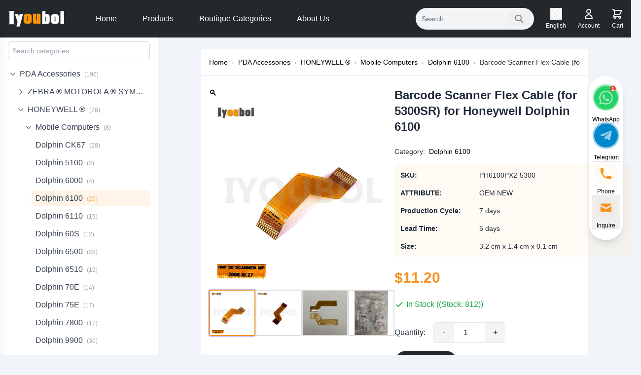

--- FILE ---
content_type: text/html; charset=UTF-8
request_url: https://www.iyoubol.com/product/barcode-scanner-flex-cable-for-5300sr-for-honeywell-dolphin-6100/
body_size: 50111
content:
<!DOCTYPE html>
<html lang="en">

<head>
    <meta charset="UTF-8">
    <meta name="viewport" content="width=device-width, initial-scale=1.0">
        <meta name='robots' content='index, follow, max-image-preview:large, max-snippet:-1, max-video-preview:-1' />

	<!-- This site is optimized with the Yoast SEO plugin v26.8 - https://yoast.com/product/yoast-seo-wordpress/ -->
	<title>Barcode Scanner Flex Cable (for 5300SR) for Honeywell Dolphin 6100 - Iyoubol</title>
<style>.flying-press-lazy-bg{background-image:none!important;}</style>


	<link rel="canonical" href="https://www.iyoubol.com/product/barcode-scanner-flex-cable-for-5300sr-for-honeywell-dolphin-6100/" />
	<meta property="og:locale" content="en_US" />
	<meta property="og:type" content="article" />
	<meta property="og:title" content="Barcode Scanner Flex Cable (for 5300SR) for Honeywell Dolphin 6100 - Iyoubol" />
	<meta property="og:description" content="Barcode Scanner Flex Cable (for 5300SR) for Honeywell Dolphin 6100" />
	<meta property="og:url" content="https://www.iyoubol.com/product/barcode-scanner-flex-cable-for-5300sr-for-honeywell-dolphin-6100/" />
	<meta property="og:site_name" content="Iyoubol" />
	<meta property="article:modified_time" content="2025-09-25T03:30:34+00:00" />
	<meta property="og:image" content="https://www.iyoubol.com/wp-content/uploads/2021/11/2021120167.jpg" />
	<meta property="og:image:width" content="1000" />
	<meta property="og:image:height" content="1000" />
	<meta property="og:image:type" content="image/jpeg" />
	<meta name="twitter:card" content="summary_large_image" />
	<script type="application/ld+json" class="yoast-schema-graph">{"@context":"https://schema.org","@graph":[{"@type":"WebPage","@id":"https://www.iyoubol.com/product/barcode-scanner-flex-cable-for-5300sr-for-honeywell-dolphin-6100/","url":"https://www.iyoubol.com/product/barcode-scanner-flex-cable-for-5300sr-for-honeywell-dolphin-6100/","name":"Barcode Scanner Flex Cable (for 5300SR) for Honeywell Dolphin 6100 - Iyoubol","isPartOf":{"@id":"https://www.iyoubol.com/#website"},"primaryImageOfPage":{"@id":"https://www.iyoubol.com/product/barcode-scanner-flex-cable-for-5300sr-for-honeywell-dolphin-6100/#primaryimage"},"image":{"@id":"https://www.iyoubol.com/product/barcode-scanner-flex-cable-for-5300sr-for-honeywell-dolphin-6100/#primaryimage"},"thumbnailUrl":"https://www.iyoubol.com/wp-content/uploads/2021/11/2021120167.jpg","datePublished":"2021-11-25T02:14:01+00:00","dateModified":"2025-09-25T03:30:34+00:00","breadcrumb":{"@id":"https://www.iyoubol.com/product/barcode-scanner-flex-cable-for-5300sr-for-honeywell-dolphin-6100/#breadcrumb"},"inLanguage":"en-US","potentialAction":[{"@type":"ReadAction","target":["https://www.iyoubol.com/product/barcode-scanner-flex-cable-for-5300sr-for-honeywell-dolphin-6100/"]}]},{"@type":"ImageObject","inLanguage":"en-US","@id":"https://www.iyoubol.com/product/barcode-scanner-flex-cable-for-5300sr-for-honeywell-dolphin-6100/#primaryimage","url":"https://www.iyoubol.com/wp-content/uploads/2021/11/2021120167.jpg","contentUrl":"https://www.iyoubol.com/wp-content/uploads/2021/11/2021120167.jpg","width":1000,"height":1000},{"@type":"BreadcrumbList","@id":"https://www.iyoubol.com/product/barcode-scanner-flex-cable-for-5300sr-for-honeywell-dolphin-6100/#breadcrumb","itemListElement":[{"@type":"ListItem","position":1,"name":"首页","item":"https://www.iyoubol.com/"},{"@type":"ListItem","position":2,"name":"Shop","item":"https://www.iyoubol.com/shop/"},{"@type":"ListItem","position":3,"name":"Barcode Scanner Flex Cable (for 5300SR) for Honeywell Dolphin 6100"}]},{"@type":"WebSite","@id":"https://www.iyoubol.com/#website","url":"https://www.iyoubol.com/","name":"Iyoubol","description":"","publisher":{"@id":"https://www.iyoubol.com/#organization"},"potentialAction":[{"@type":"SearchAction","target":{"@type":"EntryPoint","urlTemplate":"https://www.iyoubol.com/?s={search_term_string}"},"query-input":{"@type":"PropertyValueSpecification","valueRequired":true,"valueName":"search_term_string"}}],"inLanguage":"en-US"},{"@type":"Organization","@id":"https://www.iyoubol.com/#organization","name":"Iyoubol","url":"https://www.iyoubol.com/","logo":{"@type":"ImageObject","inLanguage":"en-US","@id":"https://www.iyoubol.com/#/schema/logo/image/","url":"https://www.iyoubol.com/wp-content/uploads/2021/10/logo.png","contentUrl":"https://www.iyoubol.com/wp-content/uploads/2021/10/logo.png","width":200,"height":56,"caption":"Iyoubol"},"image":{"@id":"https://www.iyoubol.com/#/schema/logo/image/"}}]}</script>
	<!-- / Yoast SEO plugin. -->


<style id='wp-img-auto-sizes-contain-inline-css' type='text/css'>img:is([sizes=auto i],[sizes^="auto," i]){contain-intrinsic-size:3000px 1500px}
/*# sourceURL=wp-img-auto-sizes-contain-inline-css */</style>
<style id='classic-theme-styles-inline-css' type='text/css'>/*! This file is auto-generated */
.wp-block-button__link{color:#fff;background-color:#32373c;border-radius:9999px;box-shadow:none;text-decoration:none;padding:calc(.667em + 2px) calc(1.333em + 2px);font-size:1.125em}.wp-block-file__button{background:#32373c;color:#fff;text-decoration:none}
/*# sourceURL=/wp-includes/css/classic-themes.min.css */</style>
<link rel='stylesheet' id='photoswipe-css' href='https://www.iyoubol.com/wp-content/cache/flying-press/e65cbce40458.photoswipe.min.css' type='text/css' media='all' />
<link rel='stylesheet' id='photoswipe-default-skin-css' href='https://www.iyoubol.com/wp-content/cache/flying-press/800642785006.default-skin.min.css' type='text/css' media='all' />
<link rel='stylesheet' id='woocommerce-general-css' href='https://www.iyoubol.com/wp-content/cache/flying-press/0a5cfa15a1c3.woocommerce.css' type='text/css' media='all' />
<link rel='stylesheet' id='woocommerce-layout-css' href='https://www.iyoubol.com/wp-content/cache/flying-press/e98f5279caca.woocommerce-layout.css' type='text/css' media='all' />
<style id='woocommerce-inline-inline-css' type='text/css'>.woocommerce form .form-row .required { visibility: visible; }
/*# sourceURL=woocommerce-inline-inline-css */</style>
<link rel='stylesheet' id='gateway-css' href='https://www.iyoubol.com/wp-content/cache/flying-press/c0a7cf5f5643.gateway.css' type='text/css' media='all' />
<link rel='stylesheet' id='wpcn-tailwind-css' href='https://www.iyoubol.com/wp-content/cache/flying-press/24f313545061.style.css' type='text/css' media='all' />
<script type="text/javascript" src="https://www.iyoubol.com/wp-includes/js/jquery/jquery.min.js?ver=826eb77e86b0" id="jquery-core-js" defer></script>
<script type="text/javascript" src="https://www.iyoubol.com/wp-content/plugins/woocommerce/assets/js/jquery-blockui/jquery.blockUI.min.js?ver=ef56117d1bb5" id="wc-jquery-blockui-js" defer data-wp-strategy="defer"></script>
<script type="text/javascript" id="wc-add-to-cart-js-extra" defer src="data:text/javascript,%2F%2A%20%3C%21%5BCDATA%5B%20%2A%2F%0Avar%20wc_add_to_cart_params%20%3D%20%7B%22ajax_url%22%3A%22%2Fwp-admin%2Fadmin-ajax.php%22%2C%22wc_ajax_url%22%3A%22%2F%3Fwc-ajax%3D%25%25endpoint%25%25%22%2C%22i18n_view_cart%22%3A%22View%20cart%22%2C%22cart_url%22%3A%22https%3A%2F%2Fwww.iyoubol.com%2Fcart%2F%22%2C%22is_cart%22%3A%22%22%2C%22cart_redirect_after_add%22%3A%22no%22%7D%3B%0A%2F%2F%23%20sourceURL%3Dwc-add-to-cart-js-extra%0A%2F%2A%20%5D%5D%3E%20%2A%2F"></script>
<script type="text/javascript" src="https://www.iyoubol.com/wp-content/plugins/woocommerce/assets/js/frontend/add-to-cart.min.js?ver=d6843fa9b6df" id="wc-add-to-cart-js" defer data-wp-strategy="defer"></script>
<script type="text/javascript" src="https://www.iyoubol.com/wp-content/plugins/woocommerce/assets/js/zoom/jquery.zoom.min.js?ver=ba87701f6d84" id="wc-zoom-js" defer data-wp-strategy="defer"></script>
<script type="text/javascript" src="https://www.iyoubol.com/wp-content/plugins/woocommerce/assets/js/flexslider/jquery.flexslider.min.js?ver=4f6a29a1ede8" id="wc-flexslider-js" defer data-wp-strategy="defer"></script>
<script type="text/javascript" src="https://www.iyoubol.com/wp-content/plugins/woocommerce/assets/js/photoswipe/photoswipe.min.js?ver=8be54ef27129" id="wc-photoswipe-js" defer data-wp-strategy="defer"></script>
<script type="text/javascript" src="https://www.iyoubol.com/wp-content/plugins/woocommerce/assets/js/photoswipe/photoswipe-ui-default.min.js?ver=bc5828df7849" id="wc-photoswipe-ui-default-js" defer data-wp-strategy="defer"></script>
<script type="text/javascript" id="wc-single-product-js-extra" defer src="data:text/javascript,%2F%2A%20%3C%21%5BCDATA%5B%20%2A%2F%0Avar%20wc_single_product_params%20%3D%20%7B%22i18n_required_rating_text%22%3A%22Please%20select%20a%20rating%22%2C%22i18n_rating_options%22%3A%5B%221%20of%205%20stars%22%2C%222%20of%205%20stars%22%2C%223%20of%205%20stars%22%2C%224%20of%205%20stars%22%2C%225%20of%205%20stars%22%5D%2C%22i18n_product_gallery_trigger_text%22%3A%22View%20full-screen%20image%20gallery%22%2C%22review_rating_required%22%3A%22yes%22%2C%22flexslider%22%3A%7B%22rtl%22%3Afalse%2C%22animation%22%3A%22slide%22%2C%22smoothHeight%22%3Atrue%2C%22directionNav%22%3Afalse%2C%22controlNav%22%3A%22thumbnails%22%2C%22slideshow%22%3Afalse%2C%22animationSpeed%22%3A500%2C%22animationLoop%22%3Afalse%2C%22allowOneSlide%22%3Afalse%7D%2C%22zoom_enabled%22%3A%221%22%2C%22zoom_options%22%3A%5B%5D%2C%22photoswipe_enabled%22%3A%221%22%2C%22photoswipe_options%22%3A%7B%22shareEl%22%3Afalse%2C%22closeOnScroll%22%3Afalse%2C%22history%22%3Afalse%2C%22hideAnimationDuration%22%3A0%2C%22showAnimationDuration%22%3A0%7D%2C%22flexslider_enabled%22%3A%221%22%7D%3B%0A%2F%2F%23%20sourceURL%3Dwc-single-product-js-extra%0A%2F%2A%20%5D%5D%3E%20%2A%2F"></script>
<script type="text/javascript" src="https://www.iyoubol.com/wp-content/plugins/woocommerce/assets/js/frontend/single-product.min.js?ver=8fba33fe0ea8" id="wc-single-product-js" defer data-wp-strategy="defer"></script>
<script type="text/javascript" src="https://www.iyoubol.com/wp-content/plugins/woocommerce/assets/js/js-cookie/js.cookie.min.js?ver=691a1e43450e" id="wc-js-cookie-js" defer data-wp-strategy="defer"></script>
<script type="text/javascript" id="woocommerce-js-extra" defer src="data:text/javascript,%2F%2A%20%3C%21%5BCDATA%5B%20%2A%2F%0Avar%20woocommerce_params%20%3D%20%7B%22ajax_url%22%3A%22%2Fwp-admin%2Fadmin-ajax.php%22%2C%22wc_ajax_url%22%3A%22%2F%3Fwc-ajax%3D%25%25endpoint%25%25%22%2C%22i18n_password_show%22%3A%22Show%20password%22%2C%22i18n_password_hide%22%3A%22Hide%20password%22%7D%3B%0A%2F%2F%23%20sourceURL%3Dwoocommerce-js-extra%0A%2F%2A%20%5D%5D%3E%20%2A%2F"></script>
<script type="text/javascript" src="https://www.iyoubol.com/wp-content/plugins/woocommerce/assets/js/frontend/woocommerce.min.js?ver=abf4bb282c65" id="woocommerce-js" defer data-wp-strategy="defer"></script>
<script type="text/javascript" id="wc-cart-fragments-js-extra" defer src="data:text/javascript,%2F%2A%20%3C%21%5BCDATA%5B%20%2A%2F%0Avar%20wc_cart_fragments_params%20%3D%20%7B%22ajax_url%22%3A%22%2Fwp-admin%2Fadmin-ajax.php%22%2C%22wc_ajax_url%22%3A%22%2F%3Fwc-ajax%3D%25%25endpoint%25%25%22%2C%22cart_hash_key%22%3A%22wc_cart_hash_e1661763e3dcac27485f4f1400118c24%22%2C%22fragment_name%22%3A%22wc_fragments_e1661763e3dcac27485f4f1400118c24%22%2C%22request_timeout%22%3A%225000%22%7D%3B%0A%2F%2F%23%20sourceURL%3Dwc-cart-fragments-js-extra%0A%2F%2A%20%5D%5D%3E%20%2A%2F"></script>
<script type="text/javascript" src="https://www.iyoubol.com/wp-content/plugins/woocommerce/assets/js/frontend/cart-fragments.min.js?ver=ae52867db002" id="wc-cart-fragments-js" defer data-wp-strategy="defer"></script>
<link rel="https://api.w.org/" href="https://www.iyoubol.com/wp-json/" /><link rel="alternate" title="JSON" type="application/json" href="https://www.iyoubol.com/wp-json/wp/v2/product/2847" /><link rel="EditURI" type="application/rsd+xml" title="RSD" href="https://www.iyoubol.com/xmlrpc.php?rsd" />
<meta name="generator" content="WordPress 6.9" />
<meta name="generator" content="WooCommerce 10.4.3" />
<link rel='shortlink' href='https://www.iyoubol.com/?p=2847' />
<style>.h-captcha{position:relative;display:block;margin-bottom:2rem;padding:0;clear:both}.h-captcha[data-size="normal"]{width:303px;height:78px}.h-captcha[data-size="compact"]{width:164px;height:144px}.h-captcha[data-size="invisible"]{display:none}.h-captcha iframe{z-index:1}.h-captcha::before{content:"";display:block;position:absolute;top:0;left:0;background:url(https://www.iyoubol.com/wp-content/plugins/hcaptcha-for-forms-and-more/assets/images/hcaptcha-div-logo.svg) no-repeat;border:1px solid #fff0;border-radius:4px;box-sizing:border-box}.h-captcha::after{content:"If you see this message, hCaptcha failed to load due to site errors.";font:13px/1.35 system-ui,-apple-system,Segoe UI,Roboto,Arial,sans-serif;display:block;position:absolute;top:0;left:0;box-sizing:border-box;color:red;opacity:0}.h-captcha:not(:has(iframe))::after{animation:hcap-msg-fade-in .3s ease forwards;animation-delay:2s}.h-captcha:has(iframe)::after{animation:none;opacity:0}@keyframes hcap-msg-fade-in{to{opacity:1}}.h-captcha[data-size="normal"]::before{width:300px;height:74px;background-position:94% 28%}.h-captcha[data-size="normal"]::after{padding:19px 75px 16px 10px}.h-captcha[data-size="compact"]::before{width:156px;height:136px;background-position:50% 79%}.h-captcha[data-size="compact"]::after{padding:10px 10px 16px 10px}.h-captcha[data-theme="light"]::before,body.is-light-theme .h-captcha[data-theme="auto"]::before,.h-captcha[data-theme="auto"]::before{background-color:#fafafa;border:1px solid #e0e0e0}.h-captcha[data-theme="dark"]::before,body.is-dark-theme .h-captcha[data-theme="auto"]::before,html.wp-dark-mode-active .h-captcha[data-theme="auto"]::before,html.drdt-dark-mode .h-captcha[data-theme="auto"]::before{background-image:url(https://www.iyoubol.com/wp-content/plugins/hcaptcha-for-forms-and-more/assets/images/hcaptcha-div-logo-white.svg);background-repeat:no-repeat;background-color:#333;border:1px solid #f5f5f5}@media (prefers-color-scheme:dark){.h-captcha[data-theme="auto"]::before{background-image:url(https://www.iyoubol.com/wp-content/plugins/hcaptcha-for-forms-and-more/assets/images/hcaptcha-div-logo-white.svg);background-repeat:no-repeat;background-color:#333;border:1px solid #f5f5f5}}.h-captcha[data-theme="custom"]::before{background-color:initial}.h-captcha[data-size="invisible"]::before,.h-captcha[data-size="invisible"]::after{display:none}.h-captcha iframe{position:relative}div[style*="z-index: 2147483647"] div[style*="border-width: 11px"][style*="position: absolute"][style*="pointer-events: none"]{border-style:none}</style>
	<noscript><style>.woocommerce-product-gallery{ opacity: 1 !important; }</style></noscript>
	<style>.woocommerce-form-login .h-captcha{margin-top:2rem}</style>
<style>.woocommerce-ResetPassword .h-captcha{margin-top:.5rem}</style>
<style>.woocommerce-form-register .h-captcha{margin-top:2rem}</style>
<link rel="icon" href="https://www.iyoubol.com/wp-content/uploads/2021/10/logo.png" sizes="32x32" />
<link rel="icon" href="https://www.iyoubol.com/wp-content/uploads/2021/10/logo.png" sizes="192x192" />
<link rel="apple-touch-icon" href="https://www.iyoubol.com/wp-content/uploads/2021/10/logo.png" />
<meta name="msapplication-TileImage" content="https://www.iyoubol.com/wp-content/uploads/2021/10/logo.png" />


        
<style>.side,
    .content {
        min-height: calc(100vh - 68px);
    }

    body.admin-bar .side,
    body.admin-bar .content {
        min-height: calc(100vh - 68px - 32px);
    }

    /* Sidebar style optimization */
    #sidebar {
        scrollbar-width: thin;
        scrollbar-color: rgba(156, 163, 175, 0.5) transparent;
        transition: height 0.3s ease-out, top 0.2s ease-out;
        overflow-y: auto !important;
        -webkit-overflow-scrolling: touch;
        /* Support smooth scrolling on iOS devices */
        height: calc(100vh - 68px);
        /* Ensure correct height in initial state */
    }

    body.admin-bar #sidebar {
        height: calc(100vh - 68px - 32px);
        /* Admin bar height adjustment */
    }

    #sidebar.sidebar-fixed {
        box-shadow: 0 4px 6px -1px rgba(0, 0, 0, 0.1), 0 2px 4px -1px rgba(0, 0, 0, 0.06);
        height: 100vh;
        overflow-y: auto;
    }

    #sidebar::-webkit-scrollbar {
        width: 6px;
    }

    #sidebar::-webkit-scrollbar-track {
        background: transparent;
    }

    #sidebar::-webkit-scrollbar-thumb {
        background-color: rgba(156, 163, 175, 0.5);
        border-radius: 3px;
    }

    .category-toggle .toggle-icon {
        transition: transform 0.2s ease-in-out;
    }

    .category-toggle.open .toggle-icon {
        transform: rotate(90deg);
    }

    /* Ensure mobile sidebar is within safe area */
    @media (max-width: 1023px) {
        #sidebar {
            padding-top: env(safe-area-inset-top, 20px);
            padding-bottom: env(safe-area-inset-bottom, 20px);
            height: 100vh;
            overflow-y: auto;
        }

        #sidebar .sidebar-content {
            padding-bottom: 120px;
            /* Ensure bottom content is visible */
        }
    }

    /* Ensure content area displays correctly */
    .content {
        min-height: 80vh;
    }</style>

        <!-- Default script files -->
    
    <link rel='stylesheet' id='wc-blocks-style-css' href='https://www.iyoubol.com/wp-content/cache/flying-press/e2d671c403c7.wc-blocks.css' type='text/css' media='all' />
<style id='global-styles-inline-css' type='text/css'>:root{--wp--preset--aspect-ratio--square: 1;--wp--preset--aspect-ratio--4-3: 4/3;--wp--preset--aspect-ratio--3-4: 3/4;--wp--preset--aspect-ratio--3-2: 3/2;--wp--preset--aspect-ratio--2-3: 2/3;--wp--preset--aspect-ratio--16-9: 16/9;--wp--preset--aspect-ratio--9-16: 9/16;--wp--preset--color--black: #000000;--wp--preset--color--cyan-bluish-gray: #abb8c3;--wp--preset--color--white: #ffffff;--wp--preset--color--pale-pink: #f78da7;--wp--preset--color--vivid-red: #cf2e2e;--wp--preset--color--luminous-vivid-orange: #ff6900;--wp--preset--color--luminous-vivid-amber: #fcb900;--wp--preset--color--light-green-cyan: #7bdcb5;--wp--preset--color--vivid-green-cyan: #00d084;--wp--preset--color--pale-cyan-blue: #8ed1fc;--wp--preset--color--vivid-cyan-blue: #0693e3;--wp--preset--color--vivid-purple: #9b51e0;--wp--preset--gradient--vivid-cyan-blue-to-vivid-purple: linear-gradient(135deg,rgb(6,147,227) 0%,rgb(155,81,224) 100%);--wp--preset--gradient--light-green-cyan-to-vivid-green-cyan: linear-gradient(135deg,rgb(122,220,180) 0%,rgb(0,208,130) 100%);--wp--preset--gradient--luminous-vivid-amber-to-luminous-vivid-orange: linear-gradient(135deg,rgb(252,185,0) 0%,rgb(255,105,0) 100%);--wp--preset--gradient--luminous-vivid-orange-to-vivid-red: linear-gradient(135deg,rgb(255,105,0) 0%,rgb(207,46,46) 100%);--wp--preset--gradient--very-light-gray-to-cyan-bluish-gray: linear-gradient(135deg,rgb(238,238,238) 0%,rgb(169,184,195) 100%);--wp--preset--gradient--cool-to-warm-spectrum: linear-gradient(135deg,rgb(74,234,220) 0%,rgb(151,120,209) 20%,rgb(207,42,186) 40%,rgb(238,44,130) 60%,rgb(251,105,98) 80%,rgb(254,248,76) 100%);--wp--preset--gradient--blush-light-purple: linear-gradient(135deg,rgb(255,206,236) 0%,rgb(152,150,240) 100%);--wp--preset--gradient--blush-bordeaux: linear-gradient(135deg,rgb(254,205,165) 0%,rgb(254,45,45) 50%,rgb(107,0,62) 100%);--wp--preset--gradient--luminous-dusk: linear-gradient(135deg,rgb(255,203,112) 0%,rgb(199,81,192) 50%,rgb(65,88,208) 100%);--wp--preset--gradient--pale-ocean: linear-gradient(135deg,rgb(255,245,203) 0%,rgb(182,227,212) 50%,rgb(51,167,181) 100%);--wp--preset--gradient--electric-grass: linear-gradient(135deg,rgb(202,248,128) 0%,rgb(113,206,126) 100%);--wp--preset--gradient--midnight: linear-gradient(135deg,rgb(2,3,129) 0%,rgb(40,116,252) 100%);--wp--preset--font-size--small: 13px;--wp--preset--font-size--medium: 20px;--wp--preset--font-size--large: 36px;--wp--preset--font-size--x-large: 42px;--wp--preset--spacing--20: 0.44rem;--wp--preset--spacing--30: 0.67rem;--wp--preset--spacing--40: 1rem;--wp--preset--spacing--50: 1.5rem;--wp--preset--spacing--60: 2.25rem;--wp--preset--spacing--70: 3.38rem;--wp--preset--spacing--80: 5.06rem;--wp--preset--shadow--natural: 6px 6px 9px rgba(0, 0, 0, 0.2);--wp--preset--shadow--deep: 12px 12px 50px rgba(0, 0, 0, 0.4);--wp--preset--shadow--sharp: 6px 6px 0px rgba(0, 0, 0, 0.2);--wp--preset--shadow--outlined: 6px 6px 0px -3px rgb(255, 255, 255), 6px 6px rgb(0, 0, 0);--wp--preset--shadow--crisp: 6px 6px 0px rgb(0, 0, 0);}:where(.is-layout-flex){gap: 0.5em;}:where(.is-layout-grid){gap: 0.5em;}body .is-layout-flex{display: flex;}.is-layout-flex{flex-wrap: wrap;align-items: center;}.is-layout-flex > :is(*, div){margin: 0;}body .is-layout-grid{display: grid;}.is-layout-grid > :is(*, div){margin: 0;}:where(.wp-block-columns.is-layout-flex){gap: 2em;}:where(.wp-block-columns.is-layout-grid){gap: 2em;}:where(.wp-block-post-template.is-layout-flex){gap: 1.25em;}:where(.wp-block-post-template.is-layout-grid){gap: 1.25em;}.has-black-color{color: var(--wp--preset--color--black) !important;}.has-cyan-bluish-gray-color{color: var(--wp--preset--color--cyan-bluish-gray) !important;}.has-white-color{color: var(--wp--preset--color--white) !important;}.has-pale-pink-color{color: var(--wp--preset--color--pale-pink) !important;}.has-vivid-red-color{color: var(--wp--preset--color--vivid-red) !important;}.has-luminous-vivid-orange-color{color: var(--wp--preset--color--luminous-vivid-orange) !important;}.has-luminous-vivid-amber-color{color: var(--wp--preset--color--luminous-vivid-amber) !important;}.has-light-green-cyan-color{color: var(--wp--preset--color--light-green-cyan) !important;}.has-vivid-green-cyan-color{color: var(--wp--preset--color--vivid-green-cyan) !important;}.has-pale-cyan-blue-color{color: var(--wp--preset--color--pale-cyan-blue) !important;}.has-vivid-cyan-blue-color{color: var(--wp--preset--color--vivid-cyan-blue) !important;}.has-vivid-purple-color{color: var(--wp--preset--color--vivid-purple) !important;}.has-black-background-color{background-color: var(--wp--preset--color--black) !important;}.has-cyan-bluish-gray-background-color{background-color: var(--wp--preset--color--cyan-bluish-gray) !important;}.has-white-background-color{background-color: var(--wp--preset--color--white) !important;}.has-pale-pink-background-color{background-color: var(--wp--preset--color--pale-pink) !important;}.has-vivid-red-background-color{background-color: var(--wp--preset--color--vivid-red) !important;}.has-luminous-vivid-orange-background-color{background-color: var(--wp--preset--color--luminous-vivid-orange) !important;}.has-luminous-vivid-amber-background-color{background-color: var(--wp--preset--color--luminous-vivid-amber) !important;}.has-light-green-cyan-background-color{background-color: var(--wp--preset--color--light-green-cyan) !important;}.has-vivid-green-cyan-background-color{background-color: var(--wp--preset--color--vivid-green-cyan) !important;}.has-pale-cyan-blue-background-color{background-color: var(--wp--preset--color--pale-cyan-blue) !important;}.has-vivid-cyan-blue-background-color{background-color: var(--wp--preset--color--vivid-cyan-blue) !important;}.has-vivid-purple-background-color{background-color: var(--wp--preset--color--vivid-purple) !important;}.has-black-border-color{border-color: var(--wp--preset--color--black) !important;}.has-cyan-bluish-gray-border-color{border-color: var(--wp--preset--color--cyan-bluish-gray) !important;}.has-white-border-color{border-color: var(--wp--preset--color--white) !important;}.has-pale-pink-border-color{border-color: var(--wp--preset--color--pale-pink) !important;}.has-vivid-red-border-color{border-color: var(--wp--preset--color--vivid-red) !important;}.has-luminous-vivid-orange-border-color{border-color: var(--wp--preset--color--luminous-vivid-orange) !important;}.has-luminous-vivid-amber-border-color{border-color: var(--wp--preset--color--luminous-vivid-amber) !important;}.has-light-green-cyan-border-color{border-color: var(--wp--preset--color--light-green-cyan) !important;}.has-vivid-green-cyan-border-color{border-color: var(--wp--preset--color--vivid-green-cyan) !important;}.has-pale-cyan-blue-border-color{border-color: var(--wp--preset--color--pale-cyan-blue) !important;}.has-vivid-cyan-blue-border-color{border-color: var(--wp--preset--color--vivid-cyan-blue) !important;}.has-vivid-purple-border-color{border-color: var(--wp--preset--color--vivid-purple) !important;}.has-vivid-cyan-blue-to-vivid-purple-gradient-background{background: var(--wp--preset--gradient--vivid-cyan-blue-to-vivid-purple) !important;}.has-light-green-cyan-to-vivid-green-cyan-gradient-background{background: var(--wp--preset--gradient--light-green-cyan-to-vivid-green-cyan) !important;}.has-luminous-vivid-amber-to-luminous-vivid-orange-gradient-background{background: var(--wp--preset--gradient--luminous-vivid-amber-to-luminous-vivid-orange) !important;}.has-luminous-vivid-orange-to-vivid-red-gradient-background{background: var(--wp--preset--gradient--luminous-vivid-orange-to-vivid-red) !important;}.has-very-light-gray-to-cyan-bluish-gray-gradient-background{background: var(--wp--preset--gradient--very-light-gray-to-cyan-bluish-gray) !important;}.has-cool-to-warm-spectrum-gradient-background{background: var(--wp--preset--gradient--cool-to-warm-spectrum) !important;}.has-blush-light-purple-gradient-background{background: var(--wp--preset--gradient--blush-light-purple) !important;}.has-blush-bordeaux-gradient-background{background: var(--wp--preset--gradient--blush-bordeaux) !important;}.has-luminous-dusk-gradient-background{background: var(--wp--preset--gradient--luminous-dusk) !important;}.has-pale-ocean-gradient-background{background: var(--wp--preset--gradient--pale-ocean) !important;}.has-electric-grass-gradient-background{background: var(--wp--preset--gradient--electric-grass) !important;}.has-midnight-gradient-background{background: var(--wp--preset--gradient--midnight) !important;}.has-small-font-size{font-size: var(--wp--preset--font-size--small) !important;}.has-medium-font-size{font-size: var(--wp--preset--font-size--medium) !important;}.has-large-font-size{font-size: var(--wp--preset--font-size--large) !important;}.has-x-large-font-size{font-size: var(--wp--preset--font-size--x-large) !important;}
/*# sourceURL=global-styles-inline-css */</style>
<script type="speculationrules">{"prefetch":[{"source":"document","where":{"and":[{"href_matches":"\/*"},{"not":{"href_matches":["\/*.php","\/wp-(admin|includes|content|login|signup|json)(.*)?","\/*\\?(.+)","\/(cart|checkout|logout)(.*)?"]}}]},"eagerness":"moderate"}]}</script></head>

<body class="wp-singular product-template-default single single-product postid-2847 wp-custom-logo wp-theme-wpcn theme-wpcn woocommerce woocommerce-page woocommerce-no-js w-full">

    <header id="wpcn-header" class="w-full">
                <!-- Default header content -->
<div class="bg-secondary text-white w-full">
    <div class="mx-auto px-4 py-4">
        <div class="flex items-center justify-between">
            <!-- Logo area -->
            <div class="logo mr-10">
                                <a href="https://www.iyoubol.com" class="flex items-center">
                    <img src="https://www.iyoubol.com/wp-content/themes/wpcn/assets/images/logo-2.png" alt="Iyoubol" class="h-6 lg:h-8 w-auto max-w-auto" width="200" height="56" loading="lazy" fetchpriority="low">
                </a>
                            </div>

            <!-- Navigation menu -->
            <nav class="hidden md:flex items-center space-x-1 flex-1">
                                                                <a href="https://www.iyoubol.com/" class=" text-base text-white px-6 py-2 rounded-full transition-all duration-300 ease-in-out hover:text-white hover:bg-accent">Home</a>
                                <a href="https://www.iyoubol.com/product-category/pda-best-selling-boutique/" class=" text-base text-white px-6 py-2 rounded-full transition-all duration-300 ease-in-out hover:text-white hover:bg-accent">Products</a>
                                <a href="https://www.iyoubol.com/product-category/boutique-categories/" class=" text-base text-white px-6 py-2 rounded-full transition-all duration-300 ease-in-out hover:text-white hover:bg-accent">Boutique Categories</a>
                                <a href="https://www.iyoubol.com/about-us/" class=" text-base text-white px-6 py-2 rounded-full transition-all duration-300 ease-in-out hover:text-white hover:bg-accent">About Us</a>
                                                            </nav>

            <!-- Desktop functionality area -->
            <div class="hidden md:flex items-center space-x-6">
                <!-- Search bar -->
                <div class="header-search">
                    <form action="/" method="get" class="flex items-center relative">
                        <input type="text" name="s" value="" placeholder="Search..." class="px-3 py-3 min-w-60">
                        <button type="submit" class="bg-none px-3 py-1 rounded-r absolute right-2 lg:hover:bg-transparent">
                            <svg xmlns="http://www.w3.org/2000/svg" class="h-5 w-5 text-gray-500 hover:text-gray-800" fill="none" viewBox="0 0 24 24" stroke="currentColor">
                                <path stroke-linecap="round" stroke-linejoin="round" stroke-width="2" d="M21 21l-6-6m2-5a7 7 0 11-14 0 7 7 0 0114 0z" />
                            </svg>
                        </button>
                    </form>
                </div>

                <!-- Language switcher -->
                <div class="language-switcher-container">
                    <div x-data="{ 
    open: false,
    init() {
        let that = this;
        document.addEventListener('click', function(event) {
            // 如果点击的不是当前元素或其子元素，则关闭下拉菜单
            if (that.open && !event.target.closest('.language-switcher')) {
                that.open = false;
            }
        });
    }
}" class="language-switcher relative">
    <div class="flex flex-col items-center">
        <button type="button" @click.stop="open = !open" class="text-white hover:text-accent transition-colors cursor-pointer">
            <!-- 地图图标放在上方 -->
            <svg xmlns="http://www.w3.org/2000/svg" class="h-6 w-6" fill="none" viewBox="0 0 24 24" stroke="currentColor">
                <path stroke-linecap="round" stroke-linejoin="round" stroke-width="2" d="M3.055 11H5a2 2 0 012 2v1a2 2 0 002 2 2 2 0 012 2v2.945M8 3.935V5.5A2.5 2.5 0 0010.5 8h.5a2 2 0 012 2 2 2 0 104 0 2 2 0 012-2h1.064M15 20.488V18a2 2 0 012-2h3.064M21 12a9 9 0 11-18 0 9 9 0 0118 0z" />
            </svg>
        </button>
        <span @click.stop="open = !open" class="text-xs mt-1 text-white cursor-pointer">English</span>

        <div x-show="open" x-cloak class="language-dropdown absolute mt-16 bg-white rounded-md shadow-lg py-1 z-50">
                        <a href="?lang=en" class="block px-4 py-2 text-sm text-gray-700 hover:bg-gray-100 font-medium">
                English
            </a>
                        <a href="?lang=es" class="block px-4 py-2 text-sm text-gray-700 hover:bg-gray-100 ">
                Español
            </a>
                        <a href="?lang=ru" class="block px-4 py-2 text-sm text-gray-700 hover:bg-gray-100 ">
                Русский
            </a>
                    </div>
    </div>
</div>

<!-- 确保Alpine.js只加载一次，使用全局变量标记 -->
<script defer src="data:text/javascript,if%20%28typeof%20window.alpineJsLoaded%20%3D%3D%3D%20%27undefined%27%29%20%7B%0A%20%20%20%20%20%20%20%20document.addEventListener%28%27DOMContentLoaded%27%2C%20function%20%28%29%20%7B%0A%20%20%20%20%20%20%20%20%20%20%20%20if%20%28typeof%20window.alpineJsLoaded%20%3D%3D%3D%20%27undefined%27%29%20%7B%0A%20%20%20%20%20%20%20%20%20%20%20%20%20%20%20%20var%20script%20%3D%20document.createElement%28%27script%27%29%3B%0A%20%20%20%20%20%20%20%20%20%20%20%20%20%20%20%20script.src%20%3D%20%22https%3A%2F%2Fwww.iyoubol.com%2Fwp-content%2Fthemes%2Fwpcn%2Fdist%2Fjs%2Falpine.min.js%22%3B%0A%20%20%20%20%20%20%20%20%20%20%20%20%20%20%20%20script.defer%20%3D%20true%3B%0A%20%20%20%20%20%20%20%20%20%20%20%20%20%20%20%20script.onload%20%3D%20function%20%28%29%20%7B%0A%20%20%20%20%20%20%20%20%20%20%20%20%20%20%20%20%20%20%20%20window.alpineJsLoaded%20%3D%20true%3B%0A%20%20%20%20%20%20%20%20%20%20%20%20%20%20%20%20%7D%3B%0A%20%20%20%20%20%20%20%20%20%20%20%20%20%20%20%20document.head.appendChild%28script%29%3B%0A%20%20%20%20%20%20%20%20%20%20%20%20%7D%0A%20%20%20%20%20%20%20%20%7D%29%3B%0A%20%20%20%20%7D"></script>

<style>/* 隐藏未初始化的Alpine组件 */
    [x-cloak] {
        display: none !important;
    }</style>                </div>

                <!-- User center -->
                <div class="user-center">
                    <a href="/my-account" class="flex flex-col items-center text-white hover:text-accent transition-colors">
                        <svg xmlns="http://www.w3.org/2000/svg" class="h-6 w-6" fill="none" viewBox="0 0 24 24" stroke="currentColor">
                            <path stroke-linecap="round" stroke-linejoin="round" stroke-width="2" d="M16 7a4 4 0 11-8 0 4 4 0 018 0zM12 14a7 7 0 00-7 7h14a7 7 0 00-7-7z" />
                        </svg>
                        <span class="text-xs mt-1">Account</span>
                    </a>
                </div>

                <!-- Shopping cart -->
                <div class="shopping-cart">
                    <a href="/cart" class="flex flex-col items-center text-white hover:text-accent transition-colors">
                        <svg xmlns="http://www.w3.org/2000/svg" class="h-6 w-6" fill="none" viewBox="0 0 24 24" stroke="currentColor">
                            <path stroke-linecap="round" stroke-linejoin="round" stroke-width="2" d="M3 3h2l.4 2M7 13h10l4-8H5.4M7 13L5.4 5M7 13l-2.293 2.293c-.63.63-.184 1.707.707 1.707H17m0 0a2 2 0 100 4 2 2 0 000-4zm-8 2a2 2 0 11-4 0 2 2 0 014 0z" />
                        </svg>
                        <span class="text-xs mt-1">Cart</span>
                    </a>
                </div>

            </div>

            <!-- Mobile menu button -->
            <div class="md:hidden">
                <div class="flex items-center gap-3">
                    <!-- Search bar -->
                    <div class="header-search">
                        <form action="/" method="get" class="flex items-center relative">
                            <input type="text" name="s" value="" placeholder="Search..." class="px-3 py-1">
                            <button type="submit" class="bg-none px-1 py-2 rounded-r absolute right-2 lg:hover:bg-transparent">
                                <svg xmlns="http://www.w3.org/2000/svg" class="h-5 w-5 text-gray-800" fill="none" viewBox="0 0 24 24" stroke="currentColor">
                                    <path stroke-linecap="round" stroke-linejoin="round" stroke-width="2" d="M21 21l-6-6m2-5a7 7 0 11-14 0 7 7 0 0114 0z" />
                                </svg>
                            </button>
                        </form>
                    </div>

                    <button type="button" id="mobile-menu-button" class="mobile-menu-button">
                        <svg xmlns="http://www.w3.org/2000/svg" class="h-6 w-6" fill="none" viewBox="0 0 24 24" stroke="currentColor">
                            <path stroke-linecap="round" stroke-linejoin="round" stroke-width="2" d="M4 6h16M4 12h16M4 18h16" />
                        </svg>
                    </button>
                </div>
            </div>

        </div>
    </div>
</div>

<!-- Mobile drawer background overlay -->
<div id="mobile-drawer-overlay" class="fixed inset-0 bg-gray-900 bg-opacity-50 z-40 hidden transition-opacity duration-300 ease-in-out opacity-0">
</div>

<!-- Mobile drawer menu -->
<div id="mobile-drawer" class="fixed top-0 bottom-0 left-0 w-4/5 bg-white text-gray-800 shadow-xl z-50 transform -translate-x-full transition-transform duration-300 ease-in-out overflow-y-auto">
    <div class="p-4 border-b border-gray-200 flex justify-between items-center bg-[#304156] text-white">
        <div class="logo">
            <a href="https://www.iyoubol.com" class="flex items-center">
                <img src="https://www.iyoubol.com/wp-content/themes/wpcn/assets/images/logo2.png" alt="Iyoubol" class="h-8 w-auto" width="250" height="100" loading="lazy" fetchpriority="low">
            </a>
        </div>
        <button id="close-drawer" class="text-white hover:text-accent">
            <svg xmlns="http://www.w3.org/2000/svg" class="h-6 w-6" fill="none" viewBox="0 0 24 24" stroke="currentColor">
                <path stroke-linecap="round" stroke-linejoin="round" stroke-width="2" d="M6 18L18 6M6 6l12 12" />
            </svg>
        </button>
    </div>

    <!-- Mobile functionality area -->
    <div class="px-4 pt-4 pb-2 border-b border-gray-200">
        <!-- Functions area -->
        <div class="flex justify-around items-center py-2">
            <!-- User center -->
            <a href="/my-account" class="flex flex-col items-center text-gray-700 hover:text-primary transition-colors">
                <svg xmlns="http://www.w3.org/2000/svg" class="h-6 w-6" fill="none" viewBox="0 0 24 24" stroke="currentColor">
                    <path stroke-linecap="round" stroke-linejoin="round" stroke-width="2" d="M16 7a4 4 0 11-8 0 4 4 0 018 0zM12 14a7 7 0 00-7 7h14a7 7 0 00-7-7z" />
                </svg>
                <span class="text-xs mt-1">Account</span>
            </a>

            <!-- Shopping cart -->
            <a href="/cart" class="flex flex-col items-center text-gray-700 hover:text-primary transition-colors">
                <svg xmlns="http://www.w3.org/2000/svg" class="h-6 w-6" fill="none" viewBox="0 0 24 24" stroke="currentColor">
                    <path stroke-linecap="round" stroke-linejoin="round" stroke-width="2" d="M3 3h2l.4 2M7 13h10l4-8H5.4M7 13L5.4 5M7 13l-2.293 2.293c-.63.63-.184 1.707.707 1.707H17m0 0a2 2 0 100 4 2 2 0 000-4zm-8 2a2 2 0 11-4 0 2 2 0 014 0z" />
                </svg>
                <span class="text-xs mt-1">Cart</span>
            </a>

            <!-- Language switcher -->
            <div class="language-switcher-container">
                <div x-data="{ 
    open: false,
    init() {
        let that = this;
        document.addEventListener('click', function(event) {
            // 如果点击的不是当前元素或其子元素，则关闭下拉菜单
            if (that.open && !event.target.closest('.language-switcher')) {
                that.open = false;
            }
        });
    }
}" class="language-switcher relative">
    <div class="flex flex-col items-center">
        <button type="button" @click.stop="open = !open" class="text-gray-700 hover:text-primary transition-colors cursor-pointer">
            <!-- 地图图标放在上方 -->
            <svg xmlns="http://www.w3.org/2000/svg" class="h-6 w-6" fill="none" viewBox="0 0 24 24" stroke="currentColor">
                <path stroke-linecap="round" stroke-linejoin="round" stroke-width="2" d="M3.055 11H5a2 2 0 012 2v1a2 2 0 002 2 2 2 0 012 2v2.945M8 3.935V5.5A2.5 2.5 0 0010.5 8h.5a2 2 0 012 2 2 2 0 104 0 2 2 0 012-2h1.064M15 20.488V18a2 2 0 012-2h3.064M21 12a9 9 0 11-18 0 9 9 0 0118 0z" />
            </svg>
        </button>
        <span @click.stop="open = !open" class="text-xs mt-1 text-gray-700 cursor-pointer">English</span>

        <div x-show="open" x-cloak class="language-dropdown absolute mt-16 bg-white rounded-md shadow-lg py-1 z-50">
                        <a href="?lang=en" class="block px-4 py-2 text-sm text-gray-700 hover:bg-gray-100 font-medium">
                English
            </a>
                        <a href="?lang=es" class="block px-4 py-2 text-sm text-gray-700 hover:bg-gray-100 ">
                Español
            </a>
                        <a href="?lang=ru" class="block px-4 py-2 text-sm text-gray-700 hover:bg-gray-100 ">
                Русский
            </a>
                    </div>
    </div>
</div>

<!-- 确保Alpine.js只加载一次，使用全局变量标记 -->
<script defer src="data:text/javascript,if%20%28typeof%20window.alpineJsLoaded%20%3D%3D%3D%20%27undefined%27%29%20%7B%0A%20%20%20%20%20%20%20%20document.addEventListener%28%27DOMContentLoaded%27%2C%20function%20%28%29%20%7B%0A%20%20%20%20%20%20%20%20%20%20%20%20if%20%28typeof%20window.alpineJsLoaded%20%3D%3D%3D%20%27undefined%27%29%20%7B%0A%20%20%20%20%20%20%20%20%20%20%20%20%20%20%20%20var%20script%20%3D%20document.createElement%28%27script%27%29%3B%0A%20%20%20%20%20%20%20%20%20%20%20%20%20%20%20%20script.src%20%3D%20%22https%3A%2F%2Fwww.iyoubol.com%2Fwp-content%2Fthemes%2Fwpcn%2Fdist%2Fjs%2Falpine.min.js%22%3B%0A%20%20%20%20%20%20%20%20%20%20%20%20%20%20%20%20script.defer%20%3D%20true%3B%0A%20%20%20%20%20%20%20%20%20%20%20%20%20%20%20%20script.onload%20%3D%20function%20%28%29%20%7B%0A%20%20%20%20%20%20%20%20%20%20%20%20%20%20%20%20%20%20%20%20window.alpineJsLoaded%20%3D%20true%3B%0A%20%20%20%20%20%20%20%20%20%20%20%20%20%20%20%20%7D%3B%0A%20%20%20%20%20%20%20%20%20%20%20%20%20%20%20%20document.head.appendChild%28script%29%3B%0A%20%20%20%20%20%20%20%20%20%20%20%20%7D%0A%20%20%20%20%20%20%20%20%7D%29%3B%0A%20%20%20%20%7D"></script>

<style>/* 隐藏未初始化的Alpine组件 */
    [x-cloak] {
        display: none !important;
    }</style>            </div>
        </div>
    </div>

    <!-- Navigation menu -->
    <nav class="py-2">
                <ul>
                        <li class="border-b border-gray-100">
                <a href="https://www.iyoubol.com/" class="block px-4 py-3 text-gray-700 hover:bg-gray-50 transition-colors">
                    Home
                </a>
            </li>
                        <li class="border-b border-gray-100">
                <a href="https://www.iyoubol.com/product-category/pda-best-selling-boutique/" class="block px-4 py-3 text-gray-700 hover:bg-gray-50 transition-colors">
                    Products
                </a>
            </li>
                        <li class="border-b border-gray-100">
                <a href="https://www.iyoubol.com/product-category/boutique-categories/" class="block px-4 py-3 text-gray-700 hover:bg-gray-50 transition-colors">
                    Boutique Categories
                </a>
            </li>
                        <li class="border-b border-gray-100">
                <a href="https://www.iyoubol.com/about-us/" class="block px-4 py-3 text-gray-700 hover:bg-gray-50 transition-colors">
                    About Us
                </a>
            </li>
                    </ul>
            </nav>
</div>

<style>/* Add animation effects for drawer menu */
    .mobile-drawer-active {
        transform: translateX(0) !important;
    }

    .overlay-active {
        opacity: 1 !important;
    }

    #mobile-drawer .logo img {
        height: 32px !important;
    }

    body.woocommerce .logo img,
    body.woocommerce-page .logo img {
        max-height: 2rem;
    }</style>

<script defer src="data:text/javascript,%2F%2F%20Mobile%20drawer%20menu%20functionality%0A%20%20%20%20document.addEventListener%28%27DOMContentLoaded%27%2C%20function%20%28%29%20%7B%0A%20%20%20%20%20%20%20%20const%20mobileMenuButton%20%3D%20document.getElementById%28%27mobile-menu-button%27%29%3B%0A%20%20%20%20%20%20%20%20const%20closeDrawerButton%20%3D%20document.getElementById%28%27close-drawer%27%29%3B%0A%20%20%20%20%20%20%20%20const%20mobileDrawer%20%3D%20document.getElementById%28%27mobile-drawer%27%29%3B%0A%20%20%20%20%20%20%20%20const%20mobileDrawerOverlay%20%3D%20document.getElementById%28%27mobile-drawer-overlay%27%29%3B%0A%0A%20%20%20%20%20%20%20%20if%20%28mobileMenuButton%20%26%26%20mobileDrawer%20%26%26%20closeDrawerButton%20%26%26%20mobileDrawerOverlay%29%20%7B%0A%20%20%20%20%20%20%20%20%20%20%20%20%2F%2F%20Open%20drawer%20menu%0A%20%20%20%20%20%20%20%20%20%20%20%20mobileMenuButton.addEventListener%28%27click%27%2C%20function%20%28%29%20%7B%0A%20%20%20%20%20%20%20%20%20%20%20%20%20%20%20%20%2F%2F%20Show%20overlay%20first%0A%20%20%20%20%20%20%20%20%20%20%20%20%20%20%20%20mobileDrawerOverlay.classList.remove%28%27hidden%27%29%3B%0A%20%20%20%20%20%20%20%20%20%20%20%20%20%20%20%20%2F%2F%20Wait%20a%20moment%20to%20ensure%20transition%20takes%20effect%0A%20%20%20%20%20%20%20%20%20%20%20%20%20%20%20%20setTimeout%28%28%29%20%3D%3E%20%7B%0A%20%20%20%20%20%20%20%20%20%20%20%20%20%20%20%20%20%20%20%20mobileDrawerOverlay.classList.add%28%27overlay-active%27%29%3B%0A%20%20%20%20%20%20%20%20%20%20%20%20%20%20%20%20%20%20%20%20mobileDrawer.classList.add%28%27mobile-drawer-active%27%29%3B%0A%20%20%20%20%20%20%20%20%20%20%20%20%20%20%20%20%7D%2C%2010%29%3B%0A%20%20%20%20%20%20%20%20%20%20%20%20%20%20%20%20document.body.style.overflow%20%3D%20%27hidden%27%3B%20%2F%2F%20Prevent%20background%20scrolling%0A%20%20%20%20%20%20%20%20%20%20%20%20%7D%29%3B%0A%0A%20%20%20%20%20%20%20%20%20%20%20%20%2F%2F%20Close%20drawer%20menu%20function%0A%20%20%20%20%20%20%20%20%20%20%20%20const%20closeDrawer%20%3D%20function%20%28%29%20%7B%0A%20%20%20%20%20%20%20%20%20%20%20%20%20%20%20%20mobileDrawer.classList.remove%28%27mobile-drawer-active%27%29%3B%0A%20%20%20%20%20%20%20%20%20%20%20%20%20%20%20%20mobileDrawerOverlay.classList.remove%28%27overlay-active%27%29%3B%0A%0A%20%20%20%20%20%20%20%20%20%20%20%20%20%20%20%20%2F%2F%20Wait%20for%20animation%20to%20complete%20before%20hiding%20elements%0A%20%20%20%20%20%20%20%20%20%20%20%20%20%20%20%20setTimeout%28%28%29%20%3D%3E%20%7B%0A%20%20%20%20%20%20%20%20%20%20%20%20%20%20%20%20%20%20%20%20mobileDrawerOverlay.classList.add%28%27hidden%27%29%3B%0A%20%20%20%20%20%20%20%20%20%20%20%20%20%20%20%20%20%20%20%20document.body.style.overflow%20%3D%20%27%27%3B%0A%20%20%20%20%20%20%20%20%20%20%20%20%20%20%20%20%7D%2C%20300%29%3B%0A%20%20%20%20%20%20%20%20%20%20%20%20%7D%3B%0A%0A%20%20%20%20%20%20%20%20%20%20%20%20%2F%2F%20Click%20close%20button%0A%20%20%20%20%20%20%20%20%20%20%20%20closeDrawerButton.addEventListener%28%27click%27%2C%20closeDrawer%29%3B%0A%0A%20%20%20%20%20%20%20%20%20%20%20%20%2F%2F%20Click%20overlay%20to%20close%0A%20%20%20%20%20%20%20%20%20%20%20%20mobileDrawerOverlay.addEventListener%28%27click%27%2C%20closeDrawer%29%3B%0A%20%20%20%20%20%20%20%20%7D%0A%20%20%20%20%7D%29%3B"></script>            </header>

    <main id="wpcn-content" class="w-full bg-slate-100">
        <div class="flex relative">

    <!-- Sidebar -->
    <div id="sidebar" class="side w-[320px] pt-[8px] flex-shrink-0 px-[16px] bg-white fixed top-0 left-0 lg:relative z-40 transition-transform duration-300 -translate-x-full lg:translate-x-0 shadow-xl lg:shadow-none overflow-y-auto h-[calc(100vh-68px)]">
        <div class="wrapper">
            <div class="sidebar-header flex justify-between items-center mb-4 pb-2 border-b border-gray-200">
                <h3 class="text-lg font-medium m-0 py-3">Categories</h3>
                <button id="close-sidebar" class="lg:hidden text-gray-500 hover:text-gray-800 p-1">
                    <svg xmlns="http://www.w3.org/2000/svg" class="h-6 w-6" fill="none" viewBox="0 0 24 24" stroke="currentColor">
                        <path stroke-linecap="round" stroke-linejoin="round" stroke-width="2" d="M6 18L18 6M6 6l12 12" />
                    </svg>
                </button>
            </div>
            <div class="sidebar-content pb-10">
                

<div class="side-list mt-4" id="desktop-category-sidebar">
    <div class="category-search mb-3">
        <input type="text" id="category-search-input" placeholder="Search categories..." class="w-full p-2 rounded-md border border-gray-300 focus:border-accent focus:ring-1 focus:ring-accent focus:outline-none text-sm">
    </div>

    <div class="side-list-item">
                        <div id="category-tree-container">
            <ul class="space-y-1">
        <li class="category-item" data-category-name="pda accessories" data-category-id="815">
        <div class="category-header flex items-center relative">
                        <div class="toggle-container absolute left-0 top-0 flex items-center justify-center h-full z-10">
                <div class="category-toggle w-5 h-5 flex-shrink-0 text-gray-500 hover:text-accent focus:outline-none transition-transform toggle-expanded" data-toggle="category-815">
                    <svg class="w-4 h-4" fill="none" viewbox="0 0 24 24" stroke="currentColor">
                        <path stroke-linecap="round" stroke-linejoin="round" stroke-width="2" d="M9 5l7 7-7 7"></path>
                    </svg>
                </div>
            </div>
                        <a href="https://www.iyoubol.com/product-category/pda-best-selling-boutique/" title="PDA Accessories" class="category-link flex-grow py-1 px-2 text-gray-700 hover:text-accent hover:bg-accent/5 rounded transition-all  pl-6">
                PDA Accessories
                                <span class="text-xs text-gray-400 ml-1">(190)</span>
                            </a>
        </div>
                <div id="category-815" class="category-children block">
            <ul class="pl-3 mt-1 space-y-1">
        <li class="category-item" data-category-name="zebra ® motorola ® symbol ®" data-category-id="16">
        <div class="category-header flex items-center relative">
                        <div class="toggle-container absolute left-0 top-0 flex items-center justify-center h-full z-10">
                <div class="category-toggle w-5 h-5 flex-shrink-0 text-gray-500 hover:text-accent focus:outline-none transition-transform " data-toggle="category-16">
                    <svg class="w-4 h-4" fill="none" viewbox="0 0 24 24" stroke="currentColor">
                        <path stroke-linecap="round" stroke-linejoin="round" stroke-width="2" d="M9 5l7 7-7 7"></path>
                    </svg>
                </div>
            </div>
                        <a href="https://www.iyoubol.com/product-category/pda-best-selling-boutique/motorola-symbol/" title="ZEBRA ® MOTOROLA ® SYMBOL ®" class="category-link flex-grow py-1 px-2 text-gray-700 hover:text-accent hover:bg-accent/5 rounded transition-all  pl-6">
                ZEBRA ® MOTOROLA ® SYMBOL ®
                                <span class="text-xs text-gray-400 ml-1">(89)</span>
                            </a>
        </div>
                <div id="category-16" class="category-children hidden">
            <ul class="pl-3 mt-1 space-y-1">
        <li class="category-item" data-category-name="mobile computer" data-category-id="711">
        <div class="category-header flex items-center relative">
                        <div class="toggle-container absolute left-0 top-0 flex items-center justify-center h-full z-10">
                <div class="category-toggle w-5 h-5 flex-shrink-0 text-gray-500 hover:text-accent focus:outline-none transition-transform " data-toggle="category-711">
                    <svg class="w-4 h-4" fill="none" viewbox="0 0 24 24" stroke="currentColor">
                        <path stroke-linecap="round" stroke-linejoin="round" stroke-width="2" d="M9 5l7 7-7 7"></path>
                    </svg>
                </div>
            </div>
                        <a href="https://www.iyoubol.com/product-category/pda-best-selling-boutique/motorola-symbol/mobile-computer/" title="Mobile Computer" class="category-link flex-grow py-1 px-2 text-gray-700 hover:text-accent hover:bg-accent/5 rounded transition-all  pl-6">
                Mobile Computer
                                <span class="text-xs text-gray-400 ml-1">(58)</span>
                            </a>
        </div>
                <div id="category-711" class="category-children hidden">
            <ul class="pl-3 mt-1 space-y-1">
        <li class="category-item" data-category-name="mc330k-g mc330m-g" data-category-id="581">
        <div class="category-header flex items-center relative">
                        <a href="https://www.iyoubol.com/product-category/pda-best-selling-boutique/motorola-symbol/mobile-computer/mc330k-g-mc330m-g/" title="MC330K-G MC330M-G" class="category-link flex-grow py-1 px-2 text-gray-700 hover:text-accent hover:bg-accent/5 rounded transition-all  pl-2">
                MC330K-G MC330M-G
                                <span class="text-xs text-gray-400 ml-1">(64)</span>
                            </a>
        </div>
            </li>
        <li class="category-item" data-category-name="mc330k-r mc330m-r" data-category-id="582">
        <div class="category-header flex items-center relative">
                        <a href="https://www.iyoubol.com/product-category/pda-best-selling-boutique/motorola-symbol/mobile-computer/mc330k-r-mc330m-r/" title="MC330K-R MC330M-R" class="category-link flex-grow py-1 px-2 text-gray-700 hover:text-accent hover:bg-accent/5 rounded transition-all  pl-2">
                MC330K-R MC330M-R
                                <span class="text-xs text-gray-400 ml-1">(54)</span>
                            </a>
        </div>
            </li>
        <li class="category-item" data-category-name="mc330k-s mc330m-s" data-category-id="583">
        <div class="category-header flex items-center relative">
                        <a href="https://www.iyoubol.com/product-category/pda-best-selling-boutique/motorola-symbol/mobile-computer/mc330k-s-mc330m-s/" title="MC330K-S MC330M-S" class="category-link flex-grow py-1 px-2 text-gray-700 hover:text-accent hover:bg-accent/5 rounded transition-all  pl-2">
                MC330K-S MC330M-S
                                <span class="text-xs text-gray-400 ml-1">(64)</span>
                            </a>
        </div>
            </li>
        <li class="category-item" data-category-name="mc3190-g" data-category-id="575">
        <div class="category-header flex items-center relative">
                        <a href="https://www.iyoubol.com/product-category/pda-best-selling-boutique/motorola-symbol/mobile-computer/mc3190-g/" title="MC3190-G" class="category-link flex-grow py-1 px-2 text-gray-700 hover:text-accent hover:bg-accent/5 rounded transition-all  pl-2">
                MC3190-G
                                <span class="text-xs text-gray-400 ml-1">(53)</span>
                            </a>
        </div>
            </li>
        <li class="category-item" data-category-name="mc3190-r" data-category-id="576">
        <div class="category-header flex items-center relative">
                        <a href="https://www.iyoubol.com/product-category/pda-best-selling-boutique/motorola-symbol/mobile-computer/mc3190-r/" title="MC3190-R" class="category-link flex-grow py-1 px-2 text-gray-700 hover:text-accent hover:bg-accent/5 rounded transition-all  pl-2">
                MC3190-R
                                <span class="text-xs text-gray-400 ml-1">(49)</span>
                            </a>
        </div>
            </li>
        <li class="category-item" data-category-name="mc3190-s" data-category-id="577">
        <div class="category-header flex items-center relative">
                        <a href="https://www.iyoubol.com/product-category/pda-best-selling-boutique/motorola-symbol/mobile-computer/mc3190-s/" title="MC3190-S" class="category-link flex-grow py-1 px-2 text-gray-700 hover:text-accent hover:bg-accent/5 rounded transition-all  pl-2">
                MC3190-S
                                <span class="text-xs text-gray-400 ml-1">(50)</span>
                            </a>
        </div>
            </li>
        <li class="category-item" data-category-name="mc32n0-g" data-category-id="578">
        <div class="category-header flex items-center relative">
                        <a href="https://www.iyoubol.com/product-category/pda-best-selling-boutique/motorola-symbol/mobile-computer/mc32n0-g/" title="MC32N0-G" class="category-link flex-grow py-1 px-2 text-gray-700 hover:text-accent hover:bg-accent/5 rounded transition-all  pl-2">
                MC32N0-G
                                <span class="text-xs text-gray-400 ml-1">(56)</span>
                            </a>
        </div>
            </li>
        <li class="category-item" data-category-name="mc32n0-r" data-category-id="579">
        <div class="category-header flex items-center relative">
                        <a href="https://www.iyoubol.com/product-category/pda-best-selling-boutique/motorola-symbol/mobile-computer/mc32n0-r/" title="MC32N0-R" class="category-link flex-grow py-1 px-2 text-gray-700 hover:text-accent hover:bg-accent/5 rounded transition-all  pl-2">
                MC32N0-R
                                <span class="text-xs text-gray-400 ml-1">(52)</span>
                            </a>
        </div>
            </li>
        <li class="category-item" data-category-name="mc32n0-s" data-category-id="580">
        <div class="category-header flex items-center relative">
                        <a href="https://www.iyoubol.com/product-category/pda-best-selling-boutique/motorola-symbol/mobile-computer/mc32n0-s/" title="MC32N0-S" class="category-link flex-grow py-1 px-2 text-gray-700 hover:text-accent hover:bg-accent/5 rounded transition-all  pl-2">
                MC32N0-S
                                <span class="text-xs text-gray-400 ml-1">(52)</span>
                            </a>
        </div>
            </li>
        <li class="category-item" data-category-name="mc3400-g mc3401-g mc3450-g" data-category-id="1228">
        <div class="category-header flex items-center relative">
                        <a href="https://www.iyoubol.com/product-category/pda-best-selling-boutique/motorola-symbol/mobile-computer/mc3400-g-mc3401-g-mc3450-g/" title="MC3400-G MC3401-G MC3450-G" class="category-link flex-grow py-1 px-2 text-gray-700 hover:text-accent hover:bg-accent/5 rounded transition-all  pl-2">
                MC3400-G MC3401-G MC3450-G
                                <span class="text-xs text-gray-400 ml-1">(66)</span>
                            </a>
        </div>
            </li>
        <li class="category-item" data-category-name="mc3400-s mc3401-s mc3450-s" data-category-id="1227">
        <div class="category-header flex items-center relative">
                        <a href="https://www.iyoubol.com/product-category/pda-best-selling-boutique/motorola-symbol/mobile-computer/mc3400-s-mc3401-s-mc3450-s/" title="MC3400-S MC3401-S MC3450-S" class="category-link flex-grow py-1 px-2 text-gray-700 hover:text-accent hover:bg-accent/5 rounded transition-all  pl-2">
                MC3400-S MC3401-S MC3450-S
                                <span class="text-xs text-gray-400 ml-1">(56)</span>
                            </a>
        </div>
            </li>
        <li class="category-item" data-category-name="mc9000-g, mc9090-g" data-category-id="587">
        <div class="category-header flex items-center relative">
                        <a href="https://www.iyoubol.com/product-category/pda-best-selling-boutique/motorola-symbol/mobile-computer/mc9000-g-mc9090-g/" title="MC9000-G, MC9090-G" class="category-link flex-grow py-1 px-2 text-gray-700 hover:text-accent hover:bg-accent/5 rounded transition-all  pl-2">
                MC9000-G, MC9090-G
                                <span class="text-xs text-gray-400 ml-1">(44)</span>
                            </a>
        </div>
            </li>
        <li class="category-item" data-category-name="mc9100-g, mc9190-g" data-category-id="588">
        <div class="category-header flex items-center relative">
                        <a href="https://www.iyoubol.com/product-category/pda-best-selling-boutique/motorola-symbol/mobile-computer/mc9100-mc9190-g/" title="MC9100-G, MC9190-G" class="category-link flex-grow py-1 px-2 text-gray-700 hover:text-accent hover:bg-accent/5 rounded transition-all  pl-2">
                MC9100-G, MC9190-G
                                <span class="text-xs text-gray-400 ml-1">(48)</span>
                            </a>
        </div>
            </li>
        <li class="category-item" data-category-name="mc9200-g, mc92n0-g" data-category-id="589">
        <div class="category-header flex items-center relative">
                        <a href="https://www.iyoubol.com/product-category/pda-best-selling-boutique/motorola-symbol/mobile-computer/mc9200-g-mc92n0-g/" title="MC9200-G, MC92N0-G" class="category-link flex-grow py-1 px-2 text-gray-700 hover:text-accent hover:bg-accent/5 rounded transition-all  pl-2">
                MC9200-G, MC92N0-G
                                <span class="text-xs text-gray-400 ml-1">(58)</span>
                            </a>
        </div>
            </li>
        <li class="category-item" data-category-name="mc9300, mc930b-g" data-category-id="590">
        <div class="category-header flex items-center relative">
                        <a href="https://www.iyoubol.com/product-category/pda-best-selling-boutique/motorola-symbol/mobile-computer/mc9300-mc930b-g/" title="MC9300, MC930B-G" class="category-link flex-grow py-1 px-2 text-gray-700 hover:text-accent hover:bg-accent/5 rounded transition-all  pl-2">
                MC9300, MC930B-G
                                <span class="text-xs text-gray-400 ml-1">(72)</span>
                            </a>
        </div>
            </li>
        <li class="category-item" data-category-name="mc9400" data-category-id="1229">
        <div class="category-header flex items-center relative">
                        <a href="https://www.iyoubol.com/product-category/pda-best-selling-boutique/motorola-symbol/mobile-computer/mc9400/" title="MC9400" class="category-link flex-grow py-1 px-2 text-gray-700 hover:text-accent hover:bg-accent/5 rounded transition-all  pl-2">
                MC9400
                                <span class="text-xs text-gray-400 ml-1">(55)</span>
                            </a>
        </div>
            </li>
        <li class="category-item" data-category-name="mc9500-k mc9596-k mc9598-k" data-category-id="591">
        <div class="category-header flex items-center relative">
                        <a href="https://www.iyoubol.com/product-category/pda-best-selling-boutique/motorola-symbol/mobile-computer/mc9500-k-mc9596-k-mc9598-k/" title="MC9500-K MC9596-K MC9598-K" class="category-link flex-grow py-1 px-2 text-gray-700 hover:text-accent hover:bg-accent/5 rounded transition-all  pl-2">
                MC9500-K MC9596-K MC9598-K
                                <span class="text-xs text-gray-400 ml-1">(2)</span>
                            </a>
        </div>
            </li>
        <li class="category-item" data-category-name="mc17" data-category-id="605">
        <div class="category-header flex items-center relative">
                        <a href="https://www.iyoubol.com/product-category/pda-best-selling-boutique/motorola-symbol/mobile-computer/mc17/" title="MC17" class="category-link flex-grow py-1 px-2 text-gray-700 hover:text-accent hover:bg-accent/5 rounded transition-all  pl-2">
                MC17
                            </a>
        </div>
            </li>
        <li class="category-item" data-category-name="mc18" data-category-id="606">
        <div class="category-header flex items-center relative">
                        <a href="https://www.iyoubol.com/product-category/pda-best-selling-boutique/motorola-symbol/mobile-computer/mc18/" title="MC18" class="category-link flex-grow py-1 px-2 text-gray-700 hover:text-accent hover:bg-accent/5 rounded transition-all  pl-2">
                MC18
                                <span class="text-xs text-gray-400 ml-1">(26)</span>
                            </a>
        </div>
            </li>
        <li class="category-item" data-category-name="ps20j" data-category-id="1276">
        <div class="category-header flex items-center relative">
                        <a href="https://www.iyoubol.com/product-category/pda-best-selling-boutique/motorola-symbol/mobile-computer/ps20j/" title="PS20J" class="category-link flex-grow py-1 px-2 text-gray-700 hover:text-accent hover:bg-accent/5 rounded transition-all  pl-2">
                PS20J
                                <span class="text-xs text-gray-400 ml-1">(24)</span>
                            </a>
        </div>
            </li>
        <li class="category-item" data-category-name="ps30" data-category-id="1275">
        <div class="category-header flex items-center relative">
                        <a href="https://www.iyoubol.com/product-category/pda-best-selling-boutique/motorola-symbol/mobile-computer/ps30/" title="PS30" class="category-link flex-grow py-1 px-2 text-gray-700 hover:text-accent hover:bg-accent/5 rounded transition-all  pl-2">
                PS30
                                <span class="text-xs text-gray-400 ml-1">(17)</span>
                            </a>
        </div>
            </li>
        <li class="category-item" data-category-name="mc36" data-category-id="607">
        <div class="category-header flex items-center relative">
                        <a href="https://www.iyoubol.com/product-category/pda-best-selling-boutique/motorola-symbol/mobile-computer/mc36/" title="MC36" class="category-link flex-grow py-1 px-2 text-gray-700 hover:text-accent hover:bg-accent/5 rounded transition-all  pl-2">
                MC36
                            </a>
        </div>
            </li>
        <li class="category-item" data-category-name="mc55a,mc55a0,mc55n0" data-category-id="584">
        <div class="category-header flex items-center relative">
                        <a href="https://www.iyoubol.com/product-category/pda-best-selling-boutique/motorola-symbol/mobile-computer/mc55amc55a0mc55n0/" title="MC55A,MC55A0,MC55N0" class="category-link flex-grow py-1 px-2 text-gray-700 hover:text-accent hover:bg-accent/5 rounded transition-all  pl-2">
                MC55A,MC55A0,MC55N0
                                <span class="text-xs text-gray-400 ml-1">(46)</span>
                            </a>
        </div>
            </li>
        <li class="category-item" data-category-name="mc65" data-category-id="585">
        <div class="category-header flex items-center relative">
                        <a href="https://www.iyoubol.com/product-category/pda-best-selling-boutique/motorola-symbol/mobile-computer/mc65/" title="MC65" class="category-link flex-grow py-1 px-2 text-gray-700 hover:text-accent hover:bg-accent/5 rounded transition-all  pl-2">
                MC65
                                <span class="text-xs text-gray-400 ml-1">(28)</span>
                            </a>
        </div>
            </li>
        <li class="category-item" data-category-name="mc67" data-category-id="586">
        <div class="category-header flex items-center relative">
                        <a href="https://www.iyoubol.com/product-category/pda-best-selling-boutique/motorola-symbol/mobile-computer/mc67/" title="MC67" class="category-link flex-grow py-1 px-2 text-gray-700 hover:text-accent hover:bg-accent/5 rounded transition-all  pl-2">
                MC67
                                <span class="text-xs text-gray-400 ml-1">(29)</span>
                            </a>
        </div>
            </li>
        <li class="category-item" data-category-name="mc2100, mc2180" data-category-id="592">
        <div class="category-header flex items-center relative">
                        <a href="https://www.iyoubol.com/product-category/pda-best-selling-boutique/motorola-symbol/mobile-computer/mc2100-mc2180/" title="MC2100, MC2180" class="category-link flex-grow py-1 px-2 text-gray-700 hover:text-accent hover:bg-accent/5 rounded transition-all  pl-2">
                MC2100, MC2180
                                <span class="text-xs text-gray-400 ml-1">(32)</span>
                            </a>
        </div>
            </li>
        <li class="category-item" data-category-name="mc2200 mc2700" data-category-id="825">
        <div class="category-header flex items-center relative">
                        <a href="https://www.iyoubol.com/product-category/pda-best-selling-boutique/motorola-symbol/mobile-computer/mc2200-mc2700/" title="MC2200 MC2700" class="category-link flex-grow py-1 px-2 text-gray-700 hover:text-accent hover:bg-accent/5 rounded transition-all  pl-2">
                MC2200 MC2700
                                <span class="text-xs text-gray-400 ml-1">(29)</span>
                            </a>
        </div>
            </li>
        <li class="category-item" data-category-name="mc40n0" data-category-id="608">
        <div class="category-header flex items-center relative">
                        <a href="https://www.iyoubol.com/product-category/pda-best-selling-boutique/motorola-symbol/mobile-computer/mc40n0/" title="MC40N0" class="category-link flex-grow py-1 px-2 text-gray-700 hover:text-accent hover:bg-accent/5 rounded transition-all  pl-2">
                MC40N0
                            </a>
        </div>
            </li>
    </ul>

        </div>
            </li>
        <li class="category-item" data-category-name="touch computer" data-category-id="792">
        <div class="category-header flex items-center relative">
                        <div class="toggle-container absolute left-0 top-0 flex items-center justify-center h-full z-10">
                <div class="category-toggle w-5 h-5 flex-shrink-0 text-gray-500 hover:text-accent focus:outline-none transition-transform " data-toggle="category-792">
                    <svg class="w-4 h-4" fill="none" viewbox="0 0 24 24" stroke="currentColor">
                        <path stroke-linecap="round" stroke-linejoin="round" stroke-width="2" d="M9 5l7 7-7 7"></path>
                    </svg>
                </div>
            </div>
                        <a href="https://www.iyoubol.com/product-category/pda-best-selling-boutique/motorola-symbol/touch-computer-zebra/" title="Touch Computer" class="category-link flex-grow py-1 px-2 text-gray-700 hover:text-accent hover:bg-accent/5 rounded transition-all  pl-6">
                Touch Computer
                                <span class="text-xs text-gray-400 ml-1">(4)</span>
                            </a>
        </div>
                <div id="category-792" class="category-children hidden">
            <ul class="pl-3 mt-1 space-y-1">
        <li class="category-item" data-category-name="ec30" data-category-id="1283">
        <div class="category-header flex items-center relative">
                        <a href="https://www.iyoubol.com/product-category/pda-best-selling-boutique/motorola-symbol/touch-computer-zebra/ec30/" title="EC30" class="category-link flex-grow py-1 px-2 text-gray-700 hover:text-accent hover:bg-accent/5 rounded transition-all  pl-2">
                EC30
                                <span class="text-xs text-gray-400 ml-1">(6)</span>
                            </a>
        </div>
            </li>
        <li class="category-item" data-category-name="hc20 hc50" data-category-id="1274">
        <div class="category-header flex items-center relative">
                        <a href="https://www.iyoubol.com/product-category/pda-best-selling-boutique/motorola-symbol/touch-computer-zebra/hc0-hc50/" title="HC20 HC50" class="category-link flex-grow py-1 px-2 text-gray-700 hover:text-accent hover:bg-accent/5 rounded transition-all  pl-2">
                HC20 HC50
                            </a>
        </div>
            </li>
        <li class="category-item" data-category-name="tc15 tn28" data-category-id="827">
        <div class="category-header flex items-center relative">
                        <a href="https://www.iyoubol.com/product-category/pda-best-selling-boutique/motorola-symbol/touch-computer-zebra/tc15-tn28/" title="TC15 TN28" class="category-link flex-grow py-1 px-2 text-gray-700 hover:text-accent hover:bg-accent/5 rounded transition-all  pl-2">
                TC15 TN28
                                <span class="text-xs text-gray-400 ml-1">(22)</span>
                            </a>
        </div>
            </li>
        <li class="category-item" data-category-name="tc20 tc200" data-category-id="593">
        <div class="category-header flex items-center relative">
                        <a href="https://www.iyoubol.com/product-category/pda-best-selling-boutique/motorola-symbol/touch-computer-zebra/tc20-tc200/" title="TC20 TC200" class="category-link flex-grow py-1 px-2 text-gray-700 hover:text-accent hover:bg-accent/5 rounded transition-all  pl-2">
                TC20 TC200
                                <span class="text-xs text-gray-400 ml-1">(32)</span>
                            </a>
        </div>
            </li>
        <li class="category-item" data-category-name="tc21 tc210k" data-category-id="610">
        <div class="category-header flex items-center relative">
                        <a href="https://www.iyoubol.com/product-category/pda-best-selling-boutique/motorola-symbol/touch-computer-zebra/tc21-tc210k/" title="TC21 TC210K" class="category-link flex-grow py-1 px-2 text-gray-700 hover:text-accent hover:bg-accent/5 rounded transition-all  pl-2">
                TC21 TC210K
                                <span class="text-xs text-gray-400 ml-1">(41)</span>
                            </a>
        </div>
            </li>
        <li class="category-item" data-category-name="tc22 tc27" data-category-id="987">
        <div class="category-header flex items-center relative">
                        <a href="https://www.iyoubol.com/product-category/pda-best-selling-boutique/motorola-symbol/touch-computer-zebra/tc22-tc27/" title="TC22 TC27" class="category-link flex-grow py-1 px-2 text-gray-700 hover:text-accent hover:bg-accent/5 rounded transition-all  pl-2">
                TC22 TC27
                                <span class="text-xs text-gray-400 ml-1">(44)</span>
                            </a>
        </div>
            </li>
        <li class="category-item" data-category-name="tc25" data-category-id="594">
        <div class="category-header flex items-center relative">
                        <a href="https://www.iyoubol.com/product-category/pda-best-selling-boutique/motorola-symbol/touch-computer-zebra/tc25/" title="TC25" class="category-link flex-grow py-1 px-2 text-gray-700 hover:text-accent hover:bg-accent/5 rounded transition-all  pl-2">
                TC25
                                <span class="text-xs text-gray-400 ml-1">(30)</span>
                            </a>
        </div>
            </li>
        <li class="category-item" data-category-name="tc26" data-category-id="609">
        <div class="category-header flex items-center relative">
                        <a href="https://www.iyoubol.com/product-category/pda-best-selling-boutique/motorola-symbol/touch-computer-zebra/tc26/" title="TC26" class="category-link flex-grow py-1 px-2 text-gray-700 hover:text-accent hover:bg-accent/5 rounded transition-all  pl-2">
                TC26
                                <span class="text-xs text-gray-400 ml-1">(42)</span>
                            </a>
        </div>
            </li>
        <li class="category-item" data-category-name="tc51 tc56" data-category-id="595">
        <div class="category-header flex items-center relative">
                        <a href="https://www.iyoubol.com/product-category/pda-best-selling-boutique/motorola-symbol/touch-computer-zebra/tc51/" title="TC51 TC56" class="category-link flex-grow py-1 px-2 text-gray-700 hover:text-accent hover:bg-accent/5 rounded transition-all  pl-2">
                TC51 TC56
                                <span class="text-xs text-gray-400 ml-1">(87)</span>
                            </a>
        </div>
            </li>
        <li class="category-item" data-category-name="tc52 tc57" data-category-id="596">
        <div class="category-header flex items-center relative">
                        <a href="https://www.iyoubol.com/product-category/pda-best-selling-boutique/motorola-symbol/touch-computer-zebra/tc52/" title="TC52 TC57" class="category-link flex-grow py-1 px-2 text-gray-700 hover:text-accent hover:bg-accent/5 rounded transition-all  pl-2">
                TC52 TC57
                                <span class="text-xs text-gray-400 ml-1">(89)</span>
                            </a>
        </div>
            </li>
        <li class="category-item" data-category-name="tc52x tc520l tc57x" data-category-id="822">
        <div class="category-header flex items-center relative">
                        <a href="https://www.iyoubol.com/product-category/pda-best-selling-boutique/motorola-symbol/touch-computer-zebra/tc52x/" title="TC52X TC520L TC57X" class="category-link flex-grow py-1 px-2 text-gray-700 hover:text-accent hover:bg-accent/5 rounded transition-all  pl-2">
                TC52X TC520L TC57X
                                <span class="text-xs text-gray-400 ml-1">(82)</span>
                            </a>
        </div>
            </li>
        <li class="category-item" data-category-name="tc52ax" data-category-id="824">
        <div class="category-header flex items-center relative">
                        <a href="https://www.iyoubol.com/product-category/pda-best-selling-boutique/motorola-symbol/touch-computer-zebra/tc52ax/" title="TC52AX" class="category-link flex-grow py-1 px-2 text-gray-700 hover:text-accent hover:bg-accent/5 rounded transition-all  pl-2">
                TC52AX
                                <span class="text-xs text-gray-400 ml-1">(57)</span>
                            </a>
        </div>
            </li>
        <li class="category-item" data-category-name="tc55" data-category-id="599">
        <div class="category-header flex items-center relative">
                        <a href="https://www.iyoubol.com/product-category/pda-best-selling-boutique/motorola-symbol/touch-computer-zebra/tc55/" title="TC55" class="category-link flex-grow py-1 px-2 text-gray-700 hover:text-accent hover:bg-accent/5 rounded transition-all  pl-2">
                TC55
                                <span class="text-xs text-gray-400 ml-1">(2)</span>
                            </a>
        </div>
            </li>
        <li class="category-item" data-category-name="tc53 tc58" data-category-id="828">
        <div class="category-header flex items-center relative">
                        <a href="https://www.iyoubol.com/product-category/pda-best-selling-boutique/motorola-symbol/touch-computer-zebra/tc53-tc58/" title="TC53 TC58" class="category-link flex-grow py-1 px-2 text-gray-700 hover:text-accent hover:bg-accent/5 rounded transition-all  pl-2">
                TC53 TC58
                                <span class="text-xs text-gray-400 ml-1">(53)</span>
                            </a>
        </div>
            </li>
        <li class="category-item" data-category-name="tc70 tc70x" data-category-id="600">
        <div class="category-header flex items-center relative">
                        <a href="https://www.iyoubol.com/product-category/pda-best-selling-boutique/motorola-symbol/touch-computer-zebra/tc70-tc70x/" title="TC70 TC70X" class="category-link flex-grow py-1 px-2 text-gray-700 hover:text-accent hover:bg-accent/5 rounded transition-all  pl-2">
                TC70 TC70X
                                <span class="text-xs text-gray-400 ml-1">(71)</span>
                            </a>
        </div>
            </li>
        <li class="category-item" data-category-name="tc72" data-category-id="601">
        <div class="category-header flex items-center relative">
                        <a href="https://www.iyoubol.com/product-category/pda-best-selling-boutique/motorola-symbol/touch-computer-zebra/tc72/" title="TC72" class="category-link flex-grow py-1 px-2 text-gray-700 hover:text-accent hover:bg-accent/5 rounded transition-all  pl-2">
                TC72
                                <span class="text-xs text-gray-400 ml-1">(67)</span>
                            </a>
        </div>
            </li>
        <li class="category-item" data-category-name="tc73 tc78" data-category-id="1273">
        <div class="category-header flex items-center relative">
                        <a href="https://www.iyoubol.com/product-category/pda-best-selling-boutique/motorola-symbol/touch-computer-zebra/tc73-tc78/" title="TC73 TC78" class="category-link flex-grow py-1 px-2 text-gray-700 hover:text-accent hover:bg-accent/5 rounded transition-all  pl-2">
                TC73 TC78
                                <span class="text-xs text-gray-400 ml-1">(27)</span>
                            </a>
        </div>
            </li>
        <li class="category-item" data-category-name="tc75 tc75x" data-category-id="602">
        <div class="category-header flex items-center relative">
                        <a href="https://www.iyoubol.com/product-category/pda-best-selling-boutique/motorola-symbol/touch-computer-zebra/tc75-tc75x/" title="TC75 TC75X" class="category-link flex-grow py-1 px-2 text-gray-700 hover:text-accent hover:bg-accent/5 rounded transition-all  pl-2">
                TC75 TC75X
                                <span class="text-xs text-gray-400 ml-1">(72)</span>
                            </a>
        </div>
            </li>
        <li class="category-item" data-category-name="tc77" data-category-id="603">
        <div class="category-header flex items-center relative">
                        <a href="https://www.iyoubol.com/product-category/pda-best-selling-boutique/motorola-symbol/touch-computer-zebra/tc77/" title="TC77" class="category-link flex-grow py-1 px-2 text-gray-700 hover:text-accent hover:bg-accent/5 rounded transition-all  pl-2">
                TC77
                                <span class="text-xs text-gray-400 ml-1">(68)</span>
                            </a>
        </div>
            </li>
        <li class="category-item" data-category-name="tc8000 tc80n0" data-category-id="604">
        <div class="category-header flex items-center relative">
                        <a href="https://www.iyoubol.com/product-category/pda-best-selling-boutique/motorola-symbol/touch-computer-zebra/tc8000-tc80n0/" title="TC8000 TC80N0" class="category-link flex-grow py-1 px-2 text-gray-700 hover:text-accent hover:bg-accent/5 rounded transition-all  pl-2">
                TC8000 TC80N0
                                <span class="text-xs text-gray-400 ml-1">(40)</span>
                            </a>
        </div>
            </li>
        <li class="category-item" data-category-name="tc8300 tc83n0" data-category-id="1279">
        <div class="category-header flex items-center relative">
                        <a href="https://www.iyoubol.com/product-category/pda-best-selling-boutique/motorola-symbol/touch-computer-zebra/tc8300-tc83n0/" title="TC8300 TC83N0" class="category-link flex-grow py-1 px-2 text-gray-700 hover:text-accent hover:bg-accent/5 rounded transition-all  pl-2">
                TC8300 TC83N0
                                <span class="text-xs text-gray-400 ml-1">(30)</span>
                            </a>
        </div>
            </li>
        <li class="category-item" data-category-name="ec50 ec55" data-category-id="826">
        <div class="category-header flex items-center relative">
                        <a href="https://www.iyoubol.com/product-category/pda-best-selling-boutique/motorola-symbol/touch-computer-zebra/ec50-ec55/" title="EC50 EC55" class="category-link flex-grow py-1 px-2 text-gray-700 hover:text-accent hover:bg-accent/5 rounded transition-all  pl-2">
                EC50 EC55
                                <span class="text-xs text-gray-400 ml-1">(27)</span>
                            </a>
        </div>
            </li>
    </ul>

        </div>
            </li>
        <li class="category-item" data-category-name="vehicle mount computer" data-category-id="793">
        <div class="category-header flex items-center relative">
                        <div class="toggle-container absolute left-0 top-0 flex items-center justify-center h-full z-10">
                <div class="category-toggle w-5 h-5 flex-shrink-0 text-gray-500 hover:text-accent focus:outline-none transition-transform " data-toggle="category-793">
                    <svg class="w-4 h-4" fill="none" viewbox="0 0 24 24" stroke="currentColor">
                        <path stroke-linecap="round" stroke-linejoin="round" stroke-width="2" d="M9 5l7 7-7 7"></path>
                    </svg>
                </div>
            </div>
                        <a href="https://www.iyoubol.com/product-category/pda-best-selling-boutique/motorola-symbol/vehicle-mount-computer-zebra/" title="Vehicle Mount Computer" class="category-link flex-grow py-1 px-2 text-gray-700 hover:text-accent hover:bg-accent/5 rounded transition-all  pl-6">
                Vehicle Mount Computer
                            </a>
        </div>
                <div id="category-793" class="category-children hidden">
            <ul class="pl-3 mt-1 space-y-1">
        <li class="category-item" data-category-name="vc5090-full" data-category-id="611">
        <div class="category-header flex items-center relative">
                        <a href="https://www.iyoubol.com/product-category/pda-best-selling-boutique/motorola-symbol/vehicle-mount-computer-zebra/vc5090-full-motorola-symbol/" title="VC5090-Full" class="category-link flex-grow py-1 px-2 text-gray-700 hover:text-accent hover:bg-accent/5 rounded transition-all  pl-2">
                VC5090-Full
                                <span class="text-xs text-gray-400 ml-1">(18)</span>
                            </a>
        </div>
            </li>
        <li class="category-item" data-category-name="vc5090-half" data-category-id="612">
        <div class="category-header flex items-center relative">
                        <a href="https://www.iyoubol.com/product-category/pda-best-selling-boutique/motorola-symbol/vehicle-mount-computer-zebra/vc5090-half/" title="VC5090-Half" class="category-link flex-grow py-1 px-2 text-gray-700 hover:text-accent hover:bg-accent/5 rounded transition-all  pl-2">
                VC5090-Half
                                <span class="text-xs text-gray-400 ml-1">(20)</span>
                            </a>
        </div>
            </li>
        <li class="category-item" data-category-name="vc70n0" data-category-id="613">
        <div class="category-header flex items-center relative">
                        <a href="https://www.iyoubol.com/product-category/pda-best-selling-boutique/motorola-symbol/vehicle-mount-computer-zebra/vc70n0/" title="VC70N0" class="category-link flex-grow py-1 px-2 text-gray-700 hover:text-accent hover:bg-accent/5 rounded transition-all  pl-2">
                VC70N0
                                <span class="text-xs text-gray-400 ml-1">(5)</span>
                            </a>
        </div>
            </li>
        <li class="category-item" data-category-name="vc80" data-category-id="614">
        <div class="category-header flex items-center relative">
                        <a href="https://www.iyoubol.com/product-category/pda-best-selling-boutique/motorola-symbol/vehicle-mount-computer-zebra/vc80/" title="VC80" class="category-link flex-grow py-1 px-2 text-gray-700 hover:text-accent hover:bg-accent/5 rounded transition-all  pl-2">
                VC80
                                <span class="text-xs text-gray-400 ml-1">(10)</span>
                            </a>
        </div>
            </li>
        <li class="category-item" data-category-name="xslate l10 xslate l10ax xpadl10" data-category-id="1284">
        <div class="category-header flex items-center relative">
                        <a href="https://www.iyoubol.com/product-category/pda-best-selling-boutique/motorola-symbol/vehicle-mount-computer-zebra/xslate-l10-xslate-l10ax-xpadl10/" title="XSLATE L10 XSLATE L10ax XPadL10" class="category-link flex-grow py-1 px-2 text-gray-700 hover:text-accent hover:bg-accent/5 rounded transition-all  pl-2">
                XSLATE L10 XSLATE L10ax XPadL10
                                <span class="text-xs text-gray-400 ml-1">(9)</span>
                            </a>
        </div>
            </li>
        <li class="category-item" data-category-name="cc600 cc6000" data-category-id="1285">
        <div class="category-header flex items-center relative">
                        <a href="https://www.iyoubol.com/product-category/pda-best-selling-boutique/motorola-symbol/vehicle-mount-computer-zebra/cc600-cc6000/" title="CC600 CC6000" class="category-link flex-grow py-1 px-2 text-gray-700 hover:text-accent hover:bg-accent/5 rounded transition-all  pl-2">
                CC600 CC6000
                                <span class="text-xs text-gray-400 ml-1">(7)</span>
                            </a>
        </div>
            </li>
    </ul>

        </div>
            </li>
        <li class="category-item" data-category-name="wearable computer" data-category-id="568">
        <div class="category-header flex items-center relative">
                        <div class="toggle-container absolute left-0 top-0 flex items-center justify-center h-full z-10">
                <div class="category-toggle w-5 h-5 flex-shrink-0 text-gray-500 hover:text-accent focus:outline-none transition-transform " data-toggle="category-568">
                    <svg class="w-4 h-4" fill="none" viewbox="0 0 24 24" stroke="currentColor">
                        <path stroke-linecap="round" stroke-linejoin="round" stroke-width="2" d="M9 5l7 7-7 7"></path>
                    </svg>
                </div>
            </div>
                        <a href="https://www.iyoubol.com/product-category/pda-best-selling-boutique/motorola-symbol/wearable-computer-zebra/" title="Wearable Computer" class="category-link flex-grow py-1 px-2 text-gray-700 hover:text-accent hover:bg-accent/5 rounded transition-all  pl-6">
                Wearable Computer
                                <span class="text-xs text-gray-400 ml-1">(1)</span>
                            </a>
        </div>
                <div id="category-568" class="category-children hidden">
            <ul class="pl-3 mt-1 space-y-1">
        <li class="category-item" data-category-name="ws50" data-category-id="1306">
        <div class="category-header flex items-center relative">
                        <a href="https://www.iyoubol.com/product-category/pda-best-selling-boutique/motorola-symbol/wearable-computer-zebra/ws50/" title="WS50" class="category-link flex-grow py-1 px-2 text-gray-700 hover:text-accent hover:bg-accent/5 rounded transition-all  pl-2">
                WS50
                                <span class="text-xs text-gray-400 ml-1">(20)</span>
                            </a>
        </div>
            </li>
        <li class="category-item" data-category-name="rs6100" data-category-id="1303">
        <div class="category-header flex items-center relative">
                        <a href="https://www.iyoubol.com/product-category/pda-best-selling-boutique/motorola-symbol/wearable-computer-zebra/rs6100/" title="RS6100" class="category-link flex-grow py-1 px-2 text-gray-700 hover:text-accent hover:bg-accent/5 rounded transition-all  pl-2">
                RS6100
                                <span class="text-xs text-gray-400 ml-1">(18)</span>
                            </a>
        </div>
            </li>
        <li class="category-item" data-category-name="rs409" data-category-id="615">
        <div class="category-header flex items-center relative">
                        <a href="https://www.iyoubol.com/product-category/pda-best-selling-boutique/motorola-symbol/wearable-computer-zebra/rs409/" title="RS409" class="category-link flex-grow py-1 px-2 text-gray-700 hover:text-accent hover:bg-accent/5 rounded transition-all  pl-2">
                RS409
                                <span class="text-xs text-gray-400 ml-1">(13)</span>
                            </a>
        </div>
            </li>
        <li class="category-item" data-category-name="rs419" data-category-id="616">
        <div class="category-header flex items-center relative">
                        <a href="https://www.iyoubol.com/product-category/pda-best-selling-boutique/motorola-symbol/wearable-computer-zebra/rs419/" title="RS419" class="category-link flex-grow py-1 px-2 text-gray-700 hover:text-accent hover:bg-accent/5 rounded transition-all  pl-2">
                RS419
                                <span class="text-xs text-gray-400 ml-1">(11)</span>
                            </a>
        </div>
            </li>
        <li class="category-item" data-category-name="rs4000" data-category-id="617">
        <div class="category-header flex items-center relative">
                        <a href="https://www.iyoubol.com/product-category/pda-best-selling-boutique/motorola-symbol/wearable-computer-zebra/rs4000/" title="RS4000" class="category-link flex-grow py-1 px-2 text-gray-700 hover:text-accent hover:bg-accent/5 rounded transition-all  pl-2">
                RS4000
                                <span class="text-xs text-gray-400 ml-1">(12)</span>
                            </a>
        </div>
            </li>
        <li class="category-item" data-category-name="rs507" data-category-id="618">
        <div class="category-header flex items-center relative">
                        <a href="https://www.iyoubol.com/product-category/pda-best-selling-boutique/motorola-symbol/wearable-computer-zebra/rs507/" title="RS507" class="category-link flex-grow py-1 px-2 text-gray-700 hover:text-accent hover:bg-accent/5 rounded transition-all  pl-2">
                RS507
                                <span class="text-xs text-gray-400 ml-1">(20)</span>
                            </a>
        </div>
            </li>
        <li class="category-item" data-category-name="rs5000" data-category-id="619">
        <div class="category-header flex items-center relative">
                        <a href="https://www.iyoubol.com/product-category/pda-best-selling-boutique/motorola-symbol/wearable-computer-zebra/rs5000/" title="RS5000" class="category-link flex-grow py-1 px-2 text-gray-700 hover:text-accent hover:bg-accent/5 rounded transition-all  pl-2">
                RS5000
                                <span class="text-xs text-gray-400 ml-1">(17)</span>
                            </a>
        </div>
            </li>
        <li class="category-item" data-category-name="rs5100" data-category-id="801">
        <div class="category-header flex items-center relative">
                        <a href="https://www.iyoubol.com/product-category/pda-best-selling-boutique/motorola-symbol/wearable-computer-zebra/rs5100/" title="RS5100" class="category-link flex-grow py-1 px-2 text-gray-700 hover:text-accent hover:bg-accent/5 rounded transition-all  pl-2">
                RS5100
                                <span class="text-xs text-gray-400 ml-1">(23)</span>
                            </a>
        </div>
            </li>
        <li class="category-item" data-category-name="rs6000" data-category-id="620">
        <div class="category-header flex items-center relative">
                        <a href="https://www.iyoubol.com/product-category/pda-best-selling-boutique/motorola-symbol/wearable-computer-zebra/rs6000/" title="RS6000" class="category-link flex-grow py-1 px-2 text-gray-700 hover:text-accent hover:bg-accent/5 rounded transition-all  pl-2">
                RS6000
                                <span class="text-xs text-gray-400 ml-1">(34)</span>
                            </a>
        </div>
            </li>
        <li class="category-item" data-category-name="wt4070, wt4090" data-category-id="621">
        <div class="category-header flex items-center relative">
                        <a href="https://www.iyoubol.com/product-category/pda-best-selling-boutique/motorola-symbol/wearable-computer-zebra/wt4070-wt4090/" title="WT4070, WT4090" class="category-link flex-grow py-1 px-2 text-gray-700 hover:text-accent hover:bg-accent/5 rounded transition-all  pl-2">
                WT4070, WT4090
                                <span class="text-xs text-gray-400 ml-1">(32)</span>
                            </a>
        </div>
            </li>
        <li class="category-item" data-category-name="wt41n0" data-category-id="622">
        <div class="category-header flex items-center relative">
                        <a href="https://www.iyoubol.com/product-category/pda-best-selling-boutique/motorola-symbol/wearable-computer-zebra/wt41n0/" title="WT41N0" class="category-link flex-grow py-1 px-2 text-gray-700 hover:text-accent hover:bg-accent/5 rounded transition-all  pl-2">
                WT41N0
                                <span class="text-xs text-gray-400 ml-1">(37)</span>
                            </a>
        </div>
            </li>
        <li class="category-item" data-category-name="wt5400" data-category-id="1304">
        <div class="category-header flex items-center relative">
                        <a href="https://www.iyoubol.com/product-category/pda-best-selling-boutique/motorola-symbol/wearable-computer-zebra/wt5400/" title="WT5400" class="category-link flex-grow py-1 px-2 text-gray-700 hover:text-accent hover:bg-accent/5 rounded transition-all  pl-2">
                WT5400
                                <span class="text-xs text-gray-400 ml-1">(27)</span>
                            </a>
        </div>
            </li>
        <li class="category-item" data-category-name="wt6000" data-category-id="623">
        <div class="category-header flex items-center relative">
                        <a href="https://www.iyoubol.com/product-category/pda-best-selling-boutique/motorola-symbol/wearable-computer-zebra/wt6000/" title="WT6000" class="category-link flex-grow py-1 px-2 text-gray-700 hover:text-accent hover:bg-accent/5 rounded transition-all  pl-2">
                WT6000
                                <span class="text-xs text-gray-400 ml-1">(46)</span>
                            </a>
        </div>
            </li>
        <li class="category-item" data-category-name="wt6300" data-category-id="867">
        <div class="category-header flex items-center relative">
                        <a href="https://www.iyoubol.com/product-category/pda-best-selling-boutique/motorola-symbol/wearable-computer-zebra/wt6300/" title="WT6300" class="category-link flex-grow py-1 px-2 text-gray-700 hover:text-accent hover:bg-accent/5 rounded transition-all  pl-2">
                WT6300
                                <span class="text-xs text-gray-400 ml-1">(43)</span>
                            </a>
        </div>
            </li>
        <li class="category-item" data-category-name="wt6400 wt64b" data-category-id="1305">
        <div class="category-header flex items-center relative">
                        <a href="https://www.iyoubol.com/product-category/pda-best-selling-boutique/motorola-symbol/wearable-computer-zebra/wt6400-wt64b/" title="WT6400 WT64B" class="category-link flex-grow py-1 px-2 text-gray-700 hover:text-accent hover:bg-accent/5 rounded transition-all  pl-2">
                WT6400 WT64B
                                <span class="text-xs text-gray-400 ml-1">(38)</span>
                            </a>
        </div>
            </li>
    </ul>

        </div>
            </li>
        <li class="category-item" data-category-name="interactive kiosks" data-category-id="710">
        <div class="category-header flex items-center relative">
                        <div class="toggle-container absolute left-0 top-0 flex items-center justify-center h-full z-10">
                <div class="category-toggle w-5 h-5 flex-shrink-0 text-gray-500 hover:text-accent focus:outline-none transition-transform " data-toggle="category-710">
                    <svg class="w-4 h-4" fill="none" viewbox="0 0 24 24" stroke="currentColor">
                        <path stroke-linecap="round" stroke-linejoin="round" stroke-width="2" d="M9 5l7 7-7 7"></path>
                    </svg>
                </div>
            </div>
                        <a href="https://www.iyoubol.com/product-category/pda-best-selling-boutique/motorola-symbol/interactive-kiosks/" title="Interactive Kiosks" class="category-link flex-grow py-1 px-2 text-gray-700 hover:text-accent hover:bg-accent/5 rounded transition-all  pl-6">
                Interactive Kiosks
                            </a>
        </div>
                <div id="category-710" class="category-children hidden">
            <ul class="pl-3 mt-1 space-y-1">
        <li class="category-item" data-category-name="mk1100 1200" data-category-id="625">
        <div class="category-header flex items-center relative">
                        <a href="https://www.iyoubol.com/product-category/pda-best-selling-boutique/motorola-symbol/interactive-kiosks/mk1100-1200/" title="MK1100 1200" class="category-link flex-grow py-1 px-2 text-gray-700 hover:text-accent hover:bg-accent/5 rounded transition-all  pl-2">
                MK1100 1200
                            </a>
        </div>
            </li>
        <li class="category-item" data-category-name="mk2250 mk2000 mk2046" data-category-id="626">
        <div class="category-header flex items-center relative">
                        <a href="https://www.iyoubol.com/product-category/pda-best-selling-boutique/motorola-symbol/interactive-kiosks/mk2250-mk2000-mk2046/" title="MK2250 MK2000 MK2046" class="category-link flex-grow py-1 px-2 text-gray-700 hover:text-accent hover:bg-accent/5 rounded transition-all  pl-2">
                MK2250 MK2000 MK2046
                            </a>
        </div>
            </li>
        <li class="category-item" data-category-name="mk3100 mk3190 mk3900" data-category-id="627">
        <div class="category-header flex items-center relative">
                        <a href="https://www.iyoubol.com/product-category/pda-best-selling-boutique/motorola-symbol/interactive-kiosks/mk3100-mk3190-mk3900/" title="MK3100 MK3190 MK3900" class="category-link flex-grow py-1 px-2 text-gray-700 hover:text-accent hover:bg-accent/5 rounded transition-all  pl-2">
                MK3100 MK3190 MK3900
                            </a>
        </div>
            </li>
        <li class="category-item" data-category-name="mk4000 mk4900" data-category-id="628">
        <div class="category-header flex items-center relative">
                        <a href="https://www.iyoubol.com/product-category/pda-best-selling-boutique/motorola-symbol/interactive-kiosks/mk4000-mk4900/" title="MK4000 MK4900" class="category-link flex-grow py-1 px-2 text-gray-700 hover:text-accent hover:bg-accent/5 rounded transition-all  pl-2">
                MK4000 MK4900
                            </a>
        </div>
            </li>
        <li class="category-item" data-category-name="mk500 mk590" data-category-id="624">
        <div class="category-header flex items-center relative">
                        <a href="https://www.iyoubol.com/product-category/pda-best-selling-boutique/motorola-symbol/interactive-kiosks/mk500-mk590/" title="MK500 MK590" class="category-link flex-grow py-1 px-2 text-gray-700 hover:text-accent hover:bg-accent/5 rounded transition-all  pl-2">
                MK500 MK590
                            </a>
        </div>
            </li>
    </ul>

        </div>
            </li>
        <li class="category-item" data-category-name="tablet vehicle mounted" data-category-id="726">
        <div class="category-header flex items-center relative">
                        <div class="toggle-container absolute left-0 top-0 flex items-center justify-center h-full z-10">
                <div class="category-toggle w-5 h-5 flex-shrink-0 text-gray-500 hover:text-accent focus:outline-none transition-transform " data-toggle="category-726">
                    <svg class="w-4 h-4" fill="none" viewbox="0 0 24 24" stroke="currentColor">
                        <path stroke-linecap="round" stroke-linejoin="round" stroke-width="2" d="M9 5l7 7-7 7"></path>
                    </svg>
                </div>
            </div>
                        <a href="https://www.iyoubol.com/product-category/pda-best-selling-boutique/motorola-symbol/tables/" title="Tablet Vehicle Mounted" class="category-link flex-grow py-1 px-2 text-gray-700 hover:text-accent hover:bg-accent/5 rounded transition-all  pl-6">
                Tablet Vehicle Mounted
                            </a>
        </div>
                <div id="category-726" class="category-children hidden">
            <ul class="pl-3 mt-1 space-y-1">
        <li class="category-item" data-category-name="et1n0" data-category-id="629">
        <div class="category-header flex items-center relative">
                        <a href="https://www.iyoubol.com/product-category/pda-best-selling-boutique/motorola-symbol/tables/et1n0/" title="ET1N0" class="category-link flex-grow py-1 px-2 text-gray-700 hover:text-accent hover:bg-accent/5 rounded transition-all  pl-2">
                ET1N0
                            </a>
        </div>
            </li>
        <li class="category-item" data-category-name="et40 et45" data-category-id="1277">
        <div class="category-header flex items-center relative">
                        <a href="https://www.iyoubol.com/product-category/pda-best-selling-boutique/motorola-symbol/tables/et40-et45/" title="ET40 ET45" class="category-link flex-grow py-1 px-2 text-gray-700 hover:text-accent hover:bg-accent/5 rounded transition-all  pl-2">
                ET40 ET45
                                <span class="text-xs text-gray-400 ml-1">(32)</span>
                            </a>
        </div>
            </li>
        <li class="category-item" data-category-name="et50 et55" data-category-id="1280">
        <div class="category-header flex items-center relative">
                        <a href="https://www.iyoubol.com/product-category/pda-best-selling-boutique/motorola-symbol/tables/et50-et55/" title="ET50 ET55" class="category-link flex-grow py-1 px-2 text-gray-700 hover:text-accent hover:bg-accent/5 rounded transition-all  pl-2">
                ET50 ET55
                                <span class="text-xs text-gray-400 ml-1">(20)</span>
                            </a>
        </div>
            </li>
        <li class="category-item" data-category-name="et51 et56" data-category-id="803">
        <div class="category-header flex items-center relative">
                        <a href="https://www.iyoubol.com/product-category/pda-best-selling-boutique/motorola-symbol/tables/et51-et56/" title="ET51 ET56" class="category-link flex-grow py-1 px-2 text-gray-700 hover:text-accent hover:bg-accent/5 rounded transition-all  pl-2">
                ET51 ET56
                                <span class="text-xs text-gray-400 ml-1">(20)</span>
                            </a>
        </div>
            </li>
        <li class="category-item" data-category-name="et60 et65" data-category-id="1281">
        <div class="category-header flex items-center relative">
                        <a href="https://www.iyoubol.com/product-category/pda-best-selling-boutique/motorola-symbol/tables/et60-et65/" title="ET60 ET65" class="category-link flex-grow py-1 px-2 text-gray-700 hover:text-accent hover:bg-accent/5 rounded transition-all  pl-2">
                ET60 ET65
                                <span class="text-xs text-gray-400 ml-1">(10)</span>
                            </a>
        </div>
            </li>
        <li class="category-item" data-category-name="et80 et85" data-category-id="1282">
        <div class="category-header flex items-center relative">
                        <a href="https://www.iyoubol.com/product-category/pda-best-selling-boutique/motorola-symbol/tables/et80-et85/" title="ET80 ET85" class="category-link flex-grow py-1 px-2 text-gray-700 hover:text-accent hover:bg-accent/5 rounded transition-all  pl-2">
                ET80 ET85
                                <span class="text-xs text-gray-400 ml-1">(8)</span>
                            </a>
        </div>
            </li>
    </ul>

        </div>
            </li>
        <li class="category-item" data-category-name="barcode scanners" data-category-id="569">
        <div class="category-header flex items-center relative">
                        <div class="toggle-container absolute left-0 top-0 flex items-center justify-center h-full z-10">
                <div class="category-toggle w-5 h-5 flex-shrink-0 text-gray-500 hover:text-accent focus:outline-none transition-transform " data-toggle="category-569">
                    <svg class="w-4 h-4" fill="none" viewbox="0 0 24 24" stroke="currentColor">
                        <path stroke-linecap="round" stroke-linejoin="round" stroke-width="2" d="M9 5l7 7-7 7"></path>
                    </svg>
                </div>
            </div>
                        <a href="https://www.iyoubol.com/product-category/pda-best-selling-boutique/motorola-symbol/barcode-scanners/" title="Barcode Scanners" class="category-link flex-grow py-1 px-2 text-gray-700 hover:text-accent hover:bg-accent/5 rounded transition-all  pl-6">
                Barcode Scanners
                                <span class="text-xs text-gray-400 ml-1">(26)</span>
                            </a>
        </div>
                <div id="category-569" class="category-children hidden">
            <ul class="pl-3 mt-1 space-y-1">
        <li class="category-item" data-category-name="ds3508/ds3408/ls3408" data-category-id="685">
        <div class="category-header flex items-center relative">
                        <a href="https://www.iyoubol.com/product-category/pda-best-selling-boutique/motorola-symbol/barcode-scanners/ds3508-ds3408-ls3408/" title="DS3508/DS3408/LS3408" class="category-link flex-grow py-1 px-2 text-gray-700 hover:text-accent hover:bg-accent/5 rounded transition-all  pl-2">
                DS3508/DS3408/LS3408
                                <span class="text-xs text-gray-400 ml-1">(32)</span>
                            </a>
        </div>
            </li>
        <li class="category-item" data-category-name="ds3578/ds3478/ls3578/ls3478" data-category-id="686">
        <div class="category-header flex items-center relative">
                        <a href="https://www.iyoubol.com/product-category/pda-best-selling-boutique/motorola-symbol/barcode-scanners/ds3578-ds3478-ls3578-ls3478/" title="DS3578/DS3478/LS3578/LS3478" class="category-link flex-grow py-1 px-2 text-gray-700 hover:text-accent hover:bg-accent/5 rounded transition-all  pl-2">
                DS3578/DS3478/LS3578/LS3478
                                <span class="text-xs text-gray-400 ml-1">(23)</span>
                            </a>
        </div>
            </li>
        <li class="category-item" data-category-name="ds3608/li3608" data-category-id="687">
        <div class="category-header flex items-center relative">
                        <a href="https://www.iyoubol.com/product-category/pda-best-selling-boutique/motorola-symbol/barcode-scanners/ds3608-li3608/" title="DS3608/LI3608" class="category-link flex-grow py-1 px-2 text-gray-700 hover:text-accent hover:bg-accent/5 rounded transition-all  pl-2">
                DS3608/LI3608
                                <span class="text-xs text-gray-400 ml-1">(23)</span>
                            </a>
        </div>
            </li>
        <li class="category-item" data-category-name="ds3678/li3678" data-category-id="688">
        <div class="category-header flex items-center relative">
                        <a href="https://www.iyoubol.com/product-category/pda-best-selling-boutique/motorola-symbol/barcode-scanners/ds3678-li3678/" title="DS3678/LI3678" class="category-link flex-grow py-1 px-2 text-gray-700 hover:text-accent hover:bg-accent/5 rounded transition-all  pl-2">
                DS3678/LI3678
                                <span class="text-xs text-gray-400 ml-1">(40)</span>
                            </a>
        </div>
            </li>
        <li class="category-item" data-category-name="ds4208/ls4208" data-category-id="690">
        <div class="category-header flex items-center relative">
                        <a href="https://www.iyoubol.com/product-category/pda-best-selling-boutique/motorola-symbol/barcode-scanners/ds4208-ls4208/" title="DS4208/LS4208" class="category-link flex-grow py-1 px-2 text-gray-700 hover:text-accent hover:bg-accent/5 rounded transition-all  pl-2">
                DS4208/LS4208
                                <span class="text-xs text-gray-400 ml-1">(6)</span>
                            </a>
        </div>
            </li>
        <li class="category-item" data-category-name="ds4308" data-category-id="691">
        <div class="category-header flex items-center relative">
                        <a href="https://www.iyoubol.com/product-category/pda-best-selling-boutique/motorola-symbol/barcode-scanners/ds4308/" title="DS4308" class="category-link flex-grow py-1 px-2 text-gray-700 hover:text-accent hover:bg-accent/5 rounded transition-all  pl-2">
                DS4308
                                <span class="text-xs text-gray-400 ml-1">(7)</span>
                            </a>
        </div>
            </li>
        <li class="category-item" data-category-name="ds6878/ls4278" data-category-id="689">
        <div class="category-header flex items-center relative">
                        <a href="https://www.iyoubol.com/product-category/pda-best-selling-boutique/motorola-symbol/barcode-scanners/ds6878-ls4278/" title="DS6878/LS4278" class="category-link flex-grow py-1 px-2 text-gray-700 hover:text-accent hover:bg-accent/5 rounded transition-all  pl-2">
                DS6878/LS4278
                                <span class="text-xs text-gray-400 ml-1">(21)</span>
                            </a>
        </div>
            </li>
        <li class="category-item" data-category-name="ds8108" data-category-id="692">
        <div class="category-header flex items-center relative">
                        <a href="https://www.iyoubol.com/product-category/pda-best-selling-boutique/motorola-symbol/barcode-scanners/ds8108/" title="DS8108" class="category-link flex-grow py-1 px-2 text-gray-700 hover:text-accent hover:bg-accent/5 rounded transition-all  pl-2">
                DS8108
                                <span class="text-xs text-gray-400 ml-1">(7)</span>
                            </a>
        </div>
            </li>
        <li class="category-item" data-category-name="ds8178" data-category-id="693">
        <div class="category-header flex items-center relative">
                        <a href="https://www.iyoubol.com/product-category/pda-best-selling-boutique/motorola-symbol/barcode-scanners/ds8178/" title="DS8178" class="category-link flex-grow py-1 px-2 text-gray-700 hover:text-accent hover:bg-accent/5 rounded transition-all  pl-2">
                DS8178
                                <span class="text-xs text-gray-400 ml-1">(14)</span>
                            </a>
        </div>
            </li>
        <li class="category-item" data-category-name="ds2208" data-category-id="1287">
        <div class="category-header flex items-center relative">
                        <a href="https://www.iyoubol.com/product-category/pda-best-selling-boutique/motorola-symbol/barcode-scanners/ds2208/" title="DS2208" class="category-link flex-grow py-1 px-2 text-gray-700 hover:text-accent hover:bg-accent/5 rounded transition-all  pl-2">
                DS2208
                                <span class="text-xs text-gray-400 ml-1">(2)</span>
                            </a>
        </div>
            </li>
        <li class="category-item" data-category-name="ds2278" data-category-id="1288">
        <div class="category-header flex items-center relative">
                        <a href="https://www.iyoubol.com/product-category/pda-best-selling-boutique/motorola-symbol/barcode-scanners/ds2278/" title="DS2278" class="category-link flex-grow py-1 px-2 text-gray-700 hover:text-accent hover:bg-accent/5 rounded transition-all  pl-2">
                DS2278
                                <span class="text-xs text-gray-400 ml-1">(3)</span>
                            </a>
        </div>
            </li>
        <li class="category-item" data-category-name="ds9808" data-category-id="1233">
        <div class="category-header flex items-center relative">
                        <a href="https://www.iyoubol.com/product-category/pda-best-selling-boutique/motorola-symbol/barcode-scanners/ds9808/" title="DS9808" class="category-link flex-grow py-1 px-2 text-gray-700 hover:text-accent hover:bg-accent/5 rounded transition-all  pl-2">
                DS9808
                                <span class="text-xs text-gray-400 ml-1">(16)</span>
                            </a>
        </div>
            </li>
        <li class="category-item" data-category-name="ds9208" data-category-id="1286">
        <div class="category-header flex items-center relative">
                        <a href="https://www.iyoubol.com/product-category/pda-best-selling-boutique/motorola-symbol/barcode-scanners/ds9208/" title="DS9208" class="category-link flex-grow py-1 px-2 text-gray-700 hover:text-accent hover:bg-accent/5 rounded transition-all  pl-2">
                DS9208
                                <span class="text-xs text-gray-400 ml-1">(6)</span>
                            </a>
        </div>
            </li>
    </ul>

        </div>
            </li>
    </ul>

        </div>
            </li>
        <li class="category-item" data-category-name="honeywell ®" data-category-id="283">
        <div class="category-header flex items-center relative">
                        <div class="toggle-container absolute left-0 top-0 flex items-center justify-center h-full z-10">
                <div class="category-toggle w-5 h-5 flex-shrink-0 text-gray-500 hover:text-accent focus:outline-none transition-transform toggle-expanded" data-toggle="category-283">
                    <svg class="w-4 h-4" fill="none" viewbox="0 0 24 24" stroke="currentColor">
                        <path stroke-linecap="round" stroke-linejoin="round" stroke-width="2" d="M9 5l7 7-7 7"></path>
                    </svg>
                </div>
            </div>
                        <a href="https://www.iyoubol.com/product-category/pda-best-selling-boutique/honeywell/" title="HONEYWELL ®" class="category-link flex-grow py-1 px-2 text-gray-700 hover:text-accent hover:bg-accent/5 rounded transition-all  pl-6">
                HONEYWELL ®
                                <span class="text-xs text-gray-400 ml-1">(78)</span>
                            </a>
        </div>
                <div id="category-283" class="category-children block">
            <ul class="pl-3 mt-1 space-y-1">
        <li class="category-item" data-category-name="mobile computers" data-category-id="570">
        <div class="category-header flex items-center relative">
                        <div class="toggle-container absolute left-0 top-0 flex items-center justify-center h-full z-10">
                <div class="category-toggle w-5 h-5 flex-shrink-0 text-gray-500 hover:text-accent focus:outline-none transition-transform toggle-expanded" data-toggle="category-570">
                    <svg class="w-4 h-4" fill="none" viewbox="0 0 24 24" stroke="currentColor">
                        <path stroke-linecap="round" stroke-linejoin="round" stroke-width="2" d="M9 5l7 7-7 7"></path>
                    </svg>
                </div>
            </div>
                        <a href="https://www.iyoubol.com/product-category/pda-best-selling-boutique/honeywell/mobile-computers/" title="Mobile Computers" class="category-link flex-grow py-1 px-2 text-gray-700 hover:text-accent hover:bg-accent/5 rounded transition-all  pl-6">
                Mobile Computers
                                <span class="text-xs text-gray-400 ml-1">(8)</span>
                            </a>
        </div>
                <div id="category-570" class="category-children block">
            <ul class="pl-3 mt-1 space-y-1">
        <li class="category-item" data-category-name="dolphin ck67" data-category-id="1291">
        <div class="category-header flex items-center relative">
                        <a href="https://www.iyoubol.com/product-category/pda-best-selling-boutique/honeywell/mobile-computers/dolphin-ck67/" title="Dolphin CK67" class="category-link flex-grow py-1 px-2 text-gray-700 hover:text-accent hover:bg-accent/5 rounded transition-all  pl-2">
                Dolphin CK67
                                <span class="text-xs text-gray-400 ml-1">(28)</span>
                            </a>
        </div>
            </li>
        <li class="category-item" data-category-name="dolphin 5100" data-category-id="630">
        <div class="category-header flex items-center relative">
                        <a href="https://www.iyoubol.com/product-category/pda-best-selling-boutique/honeywell/mobile-computers/dolphin-5100/" title="Dolphin 5100" class="category-link flex-grow py-1 px-2 text-gray-700 hover:text-accent hover:bg-accent/5 rounded transition-all  pl-2">
                Dolphin 5100
                                <span class="text-xs text-gray-400 ml-1">(2)</span>
                            </a>
        </div>
            </li>
        <li class="category-item" data-category-name="dolphin 6000" data-category-id="631">
        <div class="category-header flex items-center relative">
                        <a href="https://www.iyoubol.com/product-category/pda-best-selling-boutique/honeywell/mobile-computers/dolphin-6000/" title="Dolphin 6000" class="category-link flex-grow py-1 px-2 text-gray-700 hover:text-accent hover:bg-accent/5 rounded transition-all  pl-2">
                Dolphin 6000
                                <span class="text-xs text-gray-400 ml-1">(4)</span>
                            </a>
        </div>
            </li>
        <li class="category-item" data-category-name="dolphin 6100" data-category-id="632">
        <div class="category-header flex items-center relative">
                        <a href="https://www.iyoubol.com/product-category/pda-best-selling-boutique/honeywell/mobile-computers/dolphin-6100/" title="Dolphin 6100" class="category-link flex-grow py-1 px-2 text-gray-700 hover:text-accent hover:bg-accent/5 rounded transition-all bg-accent/10 text-accent font-medium pl-2">
                Dolphin 6100
                                <span class="text-xs text-accent/70 ml-1">(29)</span>
                            </a>
        </div>
            </li>
        <li class="category-item" data-category-name="dolphin 6110" data-category-id="633">
        <div class="category-header flex items-center relative">
                        <a href="https://www.iyoubol.com/product-category/pda-best-selling-boutique/honeywell/mobile-computers/dolphin-6110/" title="Dolphin 6110" class="category-link flex-grow py-1 px-2 text-gray-700 hover:text-accent hover:bg-accent/5 rounded transition-all  pl-2">
                Dolphin 6110
                                <span class="text-xs text-gray-400 ml-1">(15)</span>
                            </a>
        </div>
            </li>
        <li class="category-item" data-category-name="dolphin 60s" data-category-id="634">
        <div class="category-header flex items-center relative">
                        <a href="https://www.iyoubol.com/product-category/pda-best-selling-boutique/honeywell/mobile-computers/dolphin-60s/" title="Dolphin 60S" class="category-link flex-grow py-1 px-2 text-gray-700 hover:text-accent hover:bg-accent/5 rounded transition-all  pl-2">
                Dolphin 60S
                                <span class="text-xs text-gray-400 ml-1">(12)</span>
                            </a>
        </div>
            </li>
        <li class="category-item" data-category-name="dolphin 6500" data-category-id="635">
        <div class="category-header flex items-center relative">
                        <a href="https://www.iyoubol.com/product-category/pda-best-selling-boutique/honeywell/mobile-computers/dolphin-6500/" title="Dolphin 6500" class="category-link flex-grow py-1 px-2 text-gray-700 hover:text-accent hover:bg-accent/5 rounded transition-all  pl-2">
                Dolphin 6500
                                <span class="text-xs text-gray-400 ml-1">(28)</span>
                            </a>
        </div>
            </li>
        <li class="category-item" data-category-name="dolphin 6510" data-category-id="636">
        <div class="category-header flex items-center relative">
                        <a href="https://www.iyoubol.com/product-category/pda-best-selling-boutique/honeywell/mobile-computers/dolphin-6510/" title="Dolphin 6510" class="category-link flex-grow py-1 px-2 text-gray-700 hover:text-accent hover:bg-accent/5 rounded transition-all  pl-2">
                Dolphin 6510
                                <span class="text-xs text-gray-400 ml-1">(19)</span>
                            </a>
        </div>
            </li>
        <li class="category-item" data-category-name="dolphin 70e" data-category-id="641">
        <div class="category-header flex items-center relative">
                        <a href="https://www.iyoubol.com/product-category/pda-best-selling-boutique/honeywell/mobile-computers/dolphin-70e/" title="Dolphin 70E" class="category-link flex-grow py-1 px-2 text-gray-700 hover:text-accent hover:bg-accent/5 rounded transition-all  pl-2">
                Dolphin 70E
                                <span class="text-xs text-gray-400 ml-1">(14)</span>
                            </a>
        </div>
            </li>
        <li class="category-item" data-category-name="dolphin 75e" data-category-id="642">
        <div class="category-header flex items-center relative">
                        <a href="https://www.iyoubol.com/product-category/pda-best-selling-boutique/honeywell/mobile-computers/dolphin-75e/" title="Dolphin 75E" class="category-link flex-grow py-1 px-2 text-gray-700 hover:text-accent hover:bg-accent/5 rounded transition-all  pl-2">
                Dolphin 75E
                                <span class="text-xs text-gray-400 ml-1">(17)</span>
                            </a>
        </div>
            </li>
        <li class="category-item" data-category-name="dolphin 7800" data-category-id="637">
        <div class="category-header flex items-center relative">
                        <a href="https://www.iyoubol.com/product-category/pda-best-selling-boutique/honeywell/mobile-computers/dolphin-7800/" title="Dolphin 7800" class="category-link flex-grow py-1 px-2 text-gray-700 hover:text-accent hover:bg-accent/5 rounded transition-all  pl-2">
                Dolphin 7800
                                <span class="text-xs text-gray-400 ml-1">(17)</span>
                            </a>
        </div>
            </li>
        <li class="category-item" data-category-name="dolphin 9900" data-category-id="638">
        <div class="category-header flex items-center relative">
                        <a href="https://www.iyoubol.com/product-category/pda-best-selling-boutique/honeywell/mobile-computers/dolphin-9900/" title="Dolphin 9900" class="category-link flex-grow py-1 px-2 text-gray-700 hover:text-accent hover:bg-accent/5 rounded transition-all  pl-2">
                Dolphin 9900
                                <span class="text-xs text-gray-400 ml-1">(30)</span>
                            </a>
        </div>
            </li>
        <li class="category-item" data-category-name="dolphin 99ex" data-category-id="639">
        <div class="category-header flex items-center relative">
                        <a href="https://www.iyoubol.com/product-category/pda-best-selling-boutique/honeywell/mobile-computers/dolphin-99ex/" title="Dolphin 99EX" class="category-link flex-grow py-1 px-2 text-gray-700 hover:text-accent hover:bg-accent/5 rounded transition-all  pl-2">
                Dolphin 99EX
                                <span class="text-xs text-gray-400 ml-1">(41)</span>
                            </a>
        </div>
            </li>
        <li class="category-item" data-category-name="dolphin 99gx" data-category-id="640">
        <div class="category-header flex items-center relative">
                        <a href="https://www.iyoubol.com/product-category/pda-best-selling-boutique/honeywell/mobile-computers/dolphin-99gx/" title="Dolphin 99GX" class="category-link flex-grow py-1 px-2 text-gray-700 hover:text-accent hover:bg-accent/5 rounded transition-all  pl-2">
                Dolphin 99GX
                                <span class="text-xs text-gray-400 ml-1">(37)</span>
                            </a>
        </div>
            </li>
        <li class="category-item" data-category-name="dolphin ck62" data-category-id="1238">
        <div class="category-header flex items-center relative">
                        <a href="https://www.iyoubol.com/product-category/pda-best-selling-boutique/honeywell/mobile-computers/dolphin-ck62/" title="Dolphin CK62" class="category-link flex-grow py-1 px-2 text-gray-700 hover:text-accent hover:bg-accent/5 rounded transition-all  pl-2">
                Dolphin CK62
                                <span class="text-xs text-gray-400 ml-1">(27)</span>
                            </a>
        </div>
            </li>
        <li class="category-item" data-category-name="dolphin ck65" data-category-id="870">
        <div class="category-header flex items-center relative">
                        <a href="https://www.iyoubol.com/product-category/pda-best-selling-boutique/honeywell/mobile-computers/dolphin-ck65/" title="Dolphin CK65" class="category-link flex-grow py-1 px-2 text-gray-700 hover:text-accent hover:bg-accent/5 rounded transition-all  pl-2">
                Dolphin CK65
                                <span class="text-xs text-gray-400 ml-1">(67)</span>
                            </a>
        </div>
            </li>
    </ul>

        </div>
            </li>
        <li class="category-item" data-category-name="touch computers" data-category-id="712">
        <div class="category-header flex items-center relative">
                        <div class="toggle-container absolute left-0 top-0 flex items-center justify-center h-full z-10">
                <div class="category-toggle w-5 h-5 flex-shrink-0 text-gray-500 hover:text-accent focus:outline-none transition-transform " data-toggle="category-712">
                    <svg class="w-4 h-4" fill="none" viewbox="0 0 24 24" stroke="currentColor">
                        <path stroke-linecap="round" stroke-linejoin="round" stroke-width="2" d="M9 5l7 7-7 7"></path>
                    </svg>
                </div>
            </div>
                        <a href="https://www.iyoubol.com/product-category/pda-best-selling-boutique/honeywell/touch-computers-honeywell/" title="Touch Computers" class="category-link flex-grow py-1 px-2 text-gray-700 hover:text-accent hover:bg-accent/5 rounded transition-all  pl-6">
                Touch Computers
                                <span class="text-xs text-gray-400 ml-1">(57)</span>
                            </a>
        </div>
                <div id="category-712" class="category-children hidden">
            <ul class="pl-3 mt-1 space-y-1">
        <li class="category-item" data-category-name="eda10a" data-category-id="1294">
        <div class="category-header flex items-center relative">
                        <a href="https://www.iyoubol.com/product-category/pda-best-selling-boutique/honeywell/touch-computers-honeywell/eda10a/" title="EDA10A" class="category-link flex-grow py-1 px-2 text-gray-700 hover:text-accent hover:bg-accent/5 rounded transition-all  pl-2">
                EDA10A
                                <span class="text-xs text-gray-400 ml-1">(4)</span>
                            </a>
        </div>
            </li>
        <li class="category-item" data-category-name="dolphin ct30" data-category-id="1271">
        <div class="category-header flex items-center relative">
                        <a href="https://www.iyoubol.com/product-category/pda-best-selling-boutique/honeywell/touch-computers-honeywell/dolphin-ct30/" title="Dolphin CT30" class="category-link flex-grow py-1 px-2 text-gray-700 hover:text-accent hover:bg-accent/5 rounded transition-all  pl-2">
                Dolphin CT30
                                <span class="text-xs text-gray-400 ml-1">(23)</span>
                            </a>
        </div>
            </li>
        <li class="category-item" data-category-name="dolphin ct37" data-category-id="1278">
        <div class="category-header flex items-center relative">
                        <a href="https://www.iyoubol.com/product-category/pda-best-selling-boutique/honeywell/touch-computers-honeywell/dolphin-ct37/" title="Dolphin CT37" class="category-link flex-grow py-1 px-2 text-gray-700 hover:text-accent hover:bg-accent/5 rounded transition-all  pl-2">
                Dolphin CT37
                                <span class="text-xs text-gray-400 ml-1">(23)</span>
                            </a>
        </div>
            </li>
        <li class="category-item" data-category-name="dolphin ct40" data-category-id="647">
        <div class="category-header flex items-center relative">
                        <a href="https://www.iyoubol.com/product-category/pda-best-selling-boutique/honeywell/touch-computers-honeywell/dolphin-ct40/" title="Dolphin CT40" class="category-link flex-grow py-1 px-2 text-gray-700 hover:text-accent hover:bg-accent/5 rounded transition-all  pl-2">
                Dolphin CT40
                                <span class="text-xs text-gray-400 ml-1">(63)</span>
                            </a>
        </div>
            </li>
        <li class="category-item" data-category-name="ct45 ct45xp" data-category-id="1289">
        <div class="category-header flex items-center relative">
                        <a href="https://www.iyoubol.com/product-category/pda-best-selling-boutique/honeywell/touch-computers-honeywell/ct45-ct45xp/" title="CT45 CT45XP" class="category-link flex-grow py-1 px-2 text-gray-700 hover:text-accent hover:bg-accent/5 rounded transition-all  pl-2">
                CT45 CT45XP
                                <span class="text-xs text-gray-400 ml-1">(34)</span>
                            </a>
        </div>
            </li>
        <li class="category-item" data-category-name="dolphin ct47" data-category-id="1272">
        <div class="category-header flex items-center relative">
                        <a href="https://www.iyoubol.com/product-category/pda-best-selling-boutique/honeywell/touch-computers-honeywell/dolphin-ct47/" title="Dolphin CT47" class="category-link flex-grow py-1 px-2 text-gray-700 hover:text-accent hover:bg-accent/5 rounded transition-all  pl-2">
                Dolphin CT47
                                <span class="text-xs text-gray-400 ml-1">(35)</span>
                            </a>
        </div>
            </li>
        <li class="category-item" data-category-name="dolphin ct50" data-category-id="648">
        <div class="category-header flex items-center relative">
                        <a href="https://www.iyoubol.com/product-category/pda-best-selling-boutique/honeywell/touch-computers-honeywell/dolphin-ct50/" title="Dolphin CT50" class="category-link flex-grow py-1 px-2 text-gray-700 hover:text-accent hover:bg-accent/5 rounded transition-all  pl-2">
                Dolphin CT50
                                <span class="text-xs text-gray-400 ml-1">(38)</span>
                            </a>
        </div>
            </li>
        <li class="category-item" data-category-name="dolphin ct60" data-category-id="649">
        <div class="category-header flex items-center relative">
                        <a href="https://www.iyoubol.com/product-category/pda-best-selling-boutique/honeywell/touch-computers-honeywell/dolphin-ct60/" title="Dolphin CT60" class="category-link flex-grow py-1 px-2 text-gray-700 hover:text-accent hover:bg-accent/5 rounded transition-all  pl-2">
                Dolphin CT60
                                <span class="text-xs text-gray-400 ml-1">(35)</span>
                            </a>
        </div>
            </li>
        <li class="category-item" data-category-name="dolphin cn80" data-category-id="650">
        <div class="category-header flex items-center relative">
                        <a href="https://www.iyoubol.com/product-category/pda-best-selling-boutique/honeywell/touch-computers-honeywell/dolphin-cn80/" title="Dolphin CN80" class="category-link flex-grow py-1 px-2 text-gray-700 hover:text-accent hover:bg-accent/5 rounded transition-all  pl-2">
                Dolphin CN80
                                <span class="text-xs text-gray-400 ml-1">(39)</span>
                            </a>
        </div>
            </li>
        <li class="category-item" data-category-name="scanpal eda10a" data-category-id="1290">
        <div class="category-header flex items-center relative">
                        <a href="https://www.iyoubol.com/product-category/pda-best-selling-boutique/honeywell/touch-computers-honeywell/scanpal-eda10a/" title="ScanPal EDA10A" class="category-link flex-grow py-1 px-2 text-gray-700 hover:text-accent hover:bg-accent/5 rounded transition-all  pl-2">
                ScanPal EDA10A
                                <span class="text-xs text-gray-400 ml-1">(1)</span>
                            </a>
        </div>
            </li>
        <li class="category-item" data-category-name="scanpal eda50" data-category-id="643">
        <div class="category-header flex items-center relative">
                        <a href="https://www.iyoubol.com/product-category/pda-best-selling-boutique/honeywell/touch-computers-honeywell/scanpal-eda50/" title="ScanPal EDA50" class="category-link flex-grow py-1 px-2 text-gray-700 hover:text-accent hover:bg-accent/5 rounded transition-all  pl-2">
                ScanPal EDA50
                                <span class="text-xs text-gray-400 ml-1">(38)</span>
                            </a>
        </div>
            </li>
        <li class="category-item" data-category-name="scanpal eda50k" data-category-id="644">
        <div class="category-header flex items-center relative">
                        <a href="https://www.iyoubol.com/product-category/pda-best-selling-boutique/honeywell/touch-computers-honeywell/scanpal-eda50k/" title="Scanpal EDA50K" class="category-link flex-grow py-1 px-2 text-gray-700 hover:text-accent hover:bg-accent/5 rounded transition-all  pl-2">
                Scanpal EDA50K
                                <span class="text-xs text-gray-400 ml-1">(44)</span>
                            </a>
        </div>
            </li>
        <li class="category-item" data-category-name="scanpal eda51" data-category-id="339">
        <div class="category-header flex items-center relative">
                        <a href="https://www.iyoubol.com/product-category/pda-best-selling-boutique/honeywell/touch-computers-honeywell/scanpal-eda51/" title="ScanPal EDA51" class="category-link flex-grow py-1 px-2 text-gray-700 hover:text-accent hover:bg-accent/5 rounded transition-all  pl-2">
                ScanPal EDA51
                                <span class="text-xs text-gray-400 ml-1">(39)</span>
                            </a>
        </div>
            </li>
        <li class="category-item" data-category-name="scanpal eda51k" data-category-id="800">
        <div class="category-header flex items-center relative">
                        <a href="https://www.iyoubol.com/product-category/pda-best-selling-boutique/honeywell/touch-computers-honeywell/scanpal-eda51k/" title="ScanPal EDA51K" class="category-link flex-grow py-1 px-2 text-gray-700 hover:text-accent hover:bg-accent/5 rounded transition-all  pl-2">
                ScanPal EDA51K
                                <span class="text-xs text-gray-400 ml-1">(33)</span>
                            </a>
        </div>
            </li>
        <li class="category-item" data-category-name="scanpal eda52" data-category-id="1230">
        <div class="category-header flex items-center relative">
                        <a href="https://www.iyoubol.com/product-category/pda-best-selling-boutique/honeywell/touch-computers-honeywell/scanpal-eda52/" title="ScanPal EDA52" class="category-link flex-grow py-1 px-2 text-gray-700 hover:text-accent hover:bg-accent/5 rounded transition-all  pl-2">
                ScanPal EDA52
                                <span class="text-xs text-gray-400 ml-1">(43)</span>
                            </a>
        </div>
            </li>
        <li class="category-item" data-category-name="scanpal eda60k" data-category-id="645">
        <div class="category-header flex items-center relative">
                        <a href="https://www.iyoubol.com/product-category/pda-best-selling-boutique/honeywell/touch-computers-honeywell/scanpal-eda60k/" title="Scanpal EDA60K" class="category-link flex-grow py-1 px-2 text-gray-700 hover:text-accent hover:bg-accent/5 rounded transition-all  pl-2">
                Scanpal EDA60K
                                <span class="text-xs text-gray-400 ml-1">(32)</span>
                            </a>
        </div>
            </li>
        <li class="category-item" data-category-name="scanpal eda61" data-category-id="874">
        <div class="category-header flex items-center relative">
                        <a href="https://www.iyoubol.com/product-category/pda-best-selling-boutique/honeywell/touch-computers-honeywell/scanpal-eda61/" title="Scanpal EDA61" class="category-link flex-grow py-1 px-2 text-gray-700 hover:text-accent hover:bg-accent/5 rounded transition-all  pl-2">
                Scanpal EDA61
                                <span class="text-xs text-gray-400 ml-1">(3)</span>
                            </a>
        </div>
            </li>
        <li class="category-item" data-category-name="scanpal eda61k" data-category-id="873">
        <div class="category-header flex items-center relative">
                        <a href="https://www.iyoubol.com/product-category/pda-best-selling-boutique/honeywell/touch-computers-honeywell/scanpal-eda61k/" title="Scanpal EDA61K" class="category-link flex-grow py-1 px-2 text-gray-700 hover:text-accent hover:bg-accent/5 rounded transition-all  pl-2">
                Scanpal EDA61K
                                <span class="text-xs text-gray-400 ml-1">(35)</span>
                            </a>
        </div>
            </li>
        <li class="category-item" data-category-name="scanpal eda70" data-category-id="646">
        <div class="category-header flex items-center relative">
                        <a href="https://www.iyoubol.com/product-category/pda-best-selling-boutique/honeywell/touch-computers-honeywell/scanpal-eda70/" title="ScanPal EDA70" class="category-link flex-grow py-1 px-2 text-gray-700 hover:text-accent hover:bg-accent/5 rounded transition-all  pl-2">
                ScanPal EDA70
                                <span class="text-xs text-gray-400 ml-1">(19)</span>
                            </a>
        </div>
            </li>
        <li class="category-item" data-category-name="scanpal eda71" data-category-id="652">
        <div class="category-header flex items-center relative">
                        <a href="https://www.iyoubol.com/product-category/pda-best-selling-boutique/honeywell/touch-computers-honeywell/scanpal-eda71/" title="Scanpal EDA71" class="category-link flex-grow py-1 px-2 text-gray-700 hover:text-accent hover:bg-accent/5 rounded transition-all  pl-2">
                Scanpal EDA71
                                <span class="text-xs text-gray-400 ml-1">(24)</span>
                            </a>
        </div>
            </li>
        <li class="category-item" data-category-name="scanpal eda75" data-category-id="1270">
        <div class="category-header flex items-center relative">
                        <a href="https://www.iyoubol.com/product-category/pda-best-selling-boutique/honeywell/touch-computers-honeywell/scanpal-eda75/" title="Scanpal EDA75" class="category-link flex-grow py-1 px-2 text-gray-700 hover:text-accent hover:bg-accent/5 rounded transition-all  pl-2">
                Scanpal EDA75
                                <span class="text-xs text-gray-400 ml-1">(20)</span>
                            </a>
        </div>
            </li>
    </ul>

        </div>
            </li>
        <li class="category-item" data-category-name="vehicle mount computers" data-category-id="713">
        <div class="category-header flex items-center relative">
                        <div class="toggle-container absolute left-0 top-0 flex items-center justify-center h-full z-10">
                <div class="category-toggle w-5 h-5 flex-shrink-0 text-gray-500 hover:text-accent focus:outline-none transition-transform " data-toggle="category-713">
                    <svg class="w-4 h-4" fill="none" viewbox="0 0 24 24" stroke="currentColor">
                        <path stroke-linecap="round" stroke-linejoin="round" stroke-width="2" d="M9 5l7 7-7 7"></path>
                    </svg>
                </div>
            </div>
                        <a href="https://www.iyoubol.com/product-category/pda-best-selling-boutique/honeywell/vehicle-mount-computers-honeywell/" title="Vehicle Mount Computers" class="category-link flex-grow py-1 px-2 text-gray-700 hover:text-accent hover:bg-accent/5 rounded transition-all  pl-6">
                Vehicle Mount Computers
                                <span class="text-xs text-gray-400 ml-1">(2)</span>
                            </a>
        </div>
                <div id="category-713" class="category-children hidden">
            <ul class="pl-3 mt-1 space-y-1">
        <li class="category-item" data-category-name="rt10a" data-category-id="1292">
        <div class="category-header flex items-center relative">
                        <a href="https://www.iyoubol.com/product-category/pda-best-selling-boutique/honeywell/vehicle-mount-computers-honeywell/rt10a/" title="RT10A" class="category-link flex-grow py-1 px-2 text-gray-700 hover:text-accent hover:bg-accent/5 rounded transition-all  pl-2">
                RT10A
                                <span class="text-xs text-gray-400 ml-1">(3)</span>
                            </a>
        </div>
            </li>
        <li class="category-item" data-category-name="rt10w" data-category-id="1293">
        <div class="category-header flex items-center relative">
                        <a href="https://www.iyoubol.com/product-category/pda-best-selling-boutique/honeywell/vehicle-mount-computers-honeywell/rt10w/" title="RT10W" class="category-link flex-grow py-1 px-2 text-gray-700 hover:text-accent hover:bg-accent/5 rounded transition-all  pl-2">
                RT10W
                                <span class="text-xs text-gray-400 ml-1">(2)</span>
                            </a>
        </div>
            </li>
        <li class="category-item" data-category-name="lxe thor vm1 series" data-category-id="653">
        <div class="category-header flex items-center relative">
                        <a href="https://www.iyoubol.com/product-category/pda-best-selling-boutique/honeywell/vehicle-mount-computers-honeywell/lxe-thor-vm1-series/" title="LXE Thor VM1 Series" class="category-link flex-grow py-1 px-2 text-gray-700 hover:text-accent hover:bg-accent/5 rounded transition-all  pl-2">
                LXE Thor VM1 Series
                                <span class="text-xs text-gray-400 ml-1">(30)</span>
                            </a>
        </div>
            </li>
        <li class="category-item" data-category-name="lxe thor vm2 series" data-category-id="654">
        <div class="category-header flex items-center relative">
                        <a href="https://www.iyoubol.com/product-category/pda-best-selling-boutique/honeywell/vehicle-mount-computers-honeywell/lxe-thor-vm2-series/" title="LXE Thor VM2 Series" class="category-link flex-grow py-1 px-2 text-gray-700 hover:text-accent hover:bg-accent/5 rounded transition-all  pl-2">
                LXE Thor VM2 Series
                                <span class="text-xs text-gray-400 ml-1">(13)</span>
                            </a>
        </div>
            </li>
        <li class="category-item" data-category-name="lxe thor vm3 series" data-category-id="655">
        <div class="category-header flex items-center relative">
                        <a href="https://www.iyoubol.com/product-category/pda-best-selling-boutique/honeywell/vehicle-mount-computers-honeywell/lxe-thor-vm3-series/" title="LXE Thor VM3 Series" class="category-link flex-grow py-1 px-2 text-gray-700 hover:text-accent hover:bg-accent/5 rounded transition-all  pl-2">
                LXE Thor VM3 Series
                                <span class="text-xs text-gray-400 ml-1">(9)</span>
                            </a>
        </div>
            </li>
    </ul>

        </div>
            </li>
        <li class="category-item" data-category-name="lxe" data-category-id="715">
        <div class="category-header flex items-center relative">
                        <div class="toggle-container absolute left-0 top-0 flex items-center justify-center h-full z-10">
                <div class="category-toggle w-5 h-5 flex-shrink-0 text-gray-500 hover:text-accent focus:outline-none transition-transform " data-toggle="category-715">
                    <svg class="w-4 h-4" fill="none" viewbox="0 0 24 24" stroke="currentColor">
                        <path stroke-linecap="round" stroke-linejoin="round" stroke-width="2" d="M9 5l7 7-7 7"></path>
                    </svg>
                </div>
            </div>
                        <a href="https://www.iyoubol.com/product-category/pda-best-selling-boutique/honeywell/lxe/" title="LXE" class="category-link flex-grow py-1 px-2 text-gray-700 hover:text-accent hover:bg-accent/5 rounded transition-all  pl-6">
                LXE
                            </a>
        </div>
                <div id="category-715" class="category-children hidden">
            <ul class="pl-3 mt-1 space-y-1">
        <li class="category-item" data-category-name="lxe 8620" data-category-id="1296">
        <div class="category-header flex items-center relative">
                        <a href="https://www.iyoubol.com/product-category/pda-best-selling-boutique/honeywell/lxe/lxe-8620/" title="LXE 8620" class="category-link flex-grow py-1 px-2 text-gray-700 hover:text-accent hover:bg-accent/5 rounded transition-all  pl-2">
                LXE 8620
                                <span class="text-xs text-gray-400 ml-1">(3)</span>
                            </a>
        </div>
            </li>
        <li class="category-item" data-category-name="lxe 8670" data-category-id="1295">
        <div class="category-header flex items-center relative">
                        <a href="https://www.iyoubol.com/product-category/pda-best-selling-boutique/honeywell/lxe/lxe-8670/" title="LXE 8670" class="category-link flex-grow py-1 px-2 text-gray-700 hover:text-accent hover:bg-accent/5 rounded transition-all  pl-2">
                LXE 8670
                                <span class="text-xs text-gray-400 ml-1">(1)</span>
                            </a>
        </div>
            </li>
        <li class="category-item" data-category-name="lxe hx2" data-category-id="659">
        <div class="category-header flex items-center relative">
                        <a href="https://www.iyoubol.com/product-category/pda-best-selling-boutique/honeywell/lxe/lxe-hx2/" title="LXE HX2" class="category-link flex-grow py-1 px-2 text-gray-700 hover:text-accent hover:bg-accent/5 rounded transition-all  pl-2">
                LXE HX2
                                <span class="text-xs text-gray-400 ml-1">(2)</span>
                            </a>
        </div>
            </li>
        <li class="category-item" data-category-name="lxe mx7" data-category-id="660">
        <div class="category-header flex items-center relative">
                        <a href="https://www.iyoubol.com/product-category/pda-best-selling-boutique/honeywell/lxe/lxe-mx7/" title="LXE MX7" class="category-link flex-grow py-1 px-2 text-gray-700 hover:text-accent hover:bg-accent/5 rounded transition-all  pl-2">
                LXE MX7
                                <span class="text-xs text-gray-400 ml-1">(35)</span>
                            </a>
        </div>
            </li>
        <li class="category-item" data-category-name="lxe mx8" data-category-id="661">
        <div class="category-header flex items-center relative">
                        <a href="https://www.iyoubol.com/product-category/pda-best-selling-boutique/honeywell/lxe/lxe-mx8/" title="LXE MX8" class="category-link flex-grow py-1 px-2 text-gray-700 hover:text-accent hover:bg-accent/5 rounded transition-all  pl-2">
                LXE MX8
                                <span class="text-xs text-gray-400 ml-1">(17)</span>
                            </a>
        </div>
            </li>
        <li class="category-item" data-category-name="lxe mx9" data-category-id="662">
        <div class="category-header flex items-center relative">
                        <a href="https://www.iyoubol.com/product-category/pda-best-selling-boutique/honeywell/lxe/lxe-mx9/" title="LXE MX9" class="category-link flex-grow py-1 px-2 text-gray-700 hover:text-accent hover:bg-accent/5 rounded transition-all  pl-2">
                LXE MX9
                                <span class="text-xs text-gray-400 ml-1">(15)</span>
                            </a>
        </div>
            </li>
    </ul>

        </div>
            </li>
        <li class="category-item" data-category-name="scanner" data-category-id="684">
        <div class="category-header flex items-center relative">
                        <div class="toggle-container absolute left-0 top-0 flex items-center justify-center h-full z-10">
                <div class="category-toggle w-5 h-5 flex-shrink-0 text-gray-500 hover:text-accent focus:outline-none transition-transform " data-toggle="category-684">
                    <svg class="w-4 h-4" fill="none" viewbox="0 0 24 24" stroke="currentColor">
                        <path stroke-linecap="round" stroke-linejoin="round" stroke-width="2" d="M9 5l7 7-7 7"></path>
                    </svg>
                </div>
            </div>
                        <a href="https://www.iyoubol.com/product-category/pda-best-selling-boutique/honeywell/scanner/" title="Scanner" class="category-link flex-grow py-1 px-2 text-gray-700 hover:text-accent hover:bg-accent/5 rounded transition-all  pl-6">
                Scanner
                            </a>
        </div>
                <div id="category-684" class="category-children hidden">
            <ul class="pl-3 mt-1 space-y-1">
        <li class="category-item" data-category-name="1920i" data-category-id="1300">
        <div class="category-header flex items-center relative">
                        <a href="https://www.iyoubol.com/product-category/pda-best-selling-boutique/honeywell/scanner/1920i/" title="1920i" class="category-link flex-grow py-1 px-2 text-gray-700 hover:text-accent hover:bg-accent/5 rounded transition-all  pl-2">
                1920i
                                <span class="text-xs text-gray-400 ml-1">(4)</span>
                            </a>
        </div>
            </li>
        <li class="category-item" data-category-name="1990i" data-category-id="1299">
        <div class="category-header flex items-center relative">
                        <a href="https://www.iyoubol.com/product-category/pda-best-selling-boutique/honeywell/scanner/1990i-1991i/" title="1990i" class="category-link flex-grow py-1 px-2 text-gray-700 hover:text-accent hover:bg-accent/5 rounded transition-all  pl-2">
                1990i
                                <span class="text-xs text-gray-400 ml-1">(5)</span>
                            </a>
        </div>
            </li>
        <li class="category-item" data-category-name="1300g" data-category-id="802">
        <div class="category-header flex items-center relative">
                        <a href="https://www.iyoubol.com/product-category/pda-best-selling-boutique/honeywell/scanner/1300g/" title="1300g" class="category-link flex-grow py-1 px-2 text-gray-700 hover:text-accent hover:bg-accent/5 rounded transition-all  pl-2">
                1300g
                                <span class="text-xs text-gray-400 ml-1">(4)</span>
                            </a>
        </div>
            </li>
        <li class="category-item" data-category-name="1900-ghd/gsr/hhd" data-category-id="694">
        <div class="category-header flex items-center relative">
                        <a href="https://www.iyoubol.com/product-category/pda-best-selling-boutique/honeywell/scanner/1900-ghd-gsr_hhd/" title="1900-GHD/GSR/HHD" class="category-link flex-grow py-1 px-2 text-gray-700 hover:text-accent hover:bg-accent/5 rounded transition-all  pl-2">
                1900-GHD/GSR/HHD
                                <span class="text-xs text-gray-400 ml-1">(10)</span>
                            </a>
        </div>
            </li>
        <li class="category-item" data-category-name="1902-ghd/gsr/hhd" data-category-id="695">
        <div class="category-header flex items-center relative">
                        <a href="https://www.iyoubol.com/product-category/pda-best-selling-boutique/honeywell/scanner/1902-ghd-gsr-hhd/" title="1902-GHD/GSR/HHD" class="category-link flex-grow py-1 px-2 text-gray-700 hover:text-accent hover:bg-accent/5 rounded transition-all  pl-2">
                1902-GHD/GSR/HHD
                                <span class="text-xs text-gray-400 ml-1">(12)</span>
                            </a>
        </div>
            </li>
        <li class="category-item" data-category-name="1910i/1280i" data-category-id="696">
        <div class="category-header flex items-center relative">
                        <a href="https://www.iyoubol.com/product-category/pda-best-selling-boutique/honeywell/scanner/1910i-1280i/" title="1910i/1280i" class="category-link flex-grow py-1 px-2 text-gray-700 hover:text-accent hover:bg-accent/5 rounded transition-all  pl-2">
                1910i/1280i
                                <span class="text-xs text-gray-400 ml-1">(21)</span>
                            </a>
        </div>
            </li>
        <li class="category-item" data-category-name="1911i/1980i" data-category-id="697">
        <div class="category-header flex items-center relative">
                        <a href="https://www.iyoubol.com/product-category/pda-best-selling-boutique/honeywell/scanner/1911i-1980i/" title="1911i/1980i" class="category-link flex-grow py-1 px-2 text-gray-700 hover:text-accent hover:bg-accent/5 rounded transition-all  pl-2">
                1911i/1980i
                                <span class="text-xs text-gray-400 ml-1">(9)</span>
                            </a>
        </div>
            </li>
    </ul>

        </div>
            </li>
        <li class="category-item" data-category-name="wearable computers" data-category-id="714">
        <div class="category-header flex items-center relative">
                        <div class="toggle-container absolute left-0 top-0 flex items-center justify-center h-full z-10">
                <div class="category-toggle w-5 h-5 flex-shrink-0 text-gray-500 hover:text-accent focus:outline-none transition-transform " data-toggle="category-714">
                    <svg class="w-4 h-4" fill="none" viewbox="0 0 24 24" stroke="currentColor">
                        <path stroke-linecap="round" stroke-linejoin="round" stroke-width="2" d="M9 5l7 7-7 7"></path>
                    </svg>
                </div>
            </div>
                        <a href="https://www.iyoubol.com/product-category/pda-best-selling-boutique/honeywell/wearable-computers-honeywell/" title="Wearable Computers" class="category-link flex-grow py-1 px-2 text-gray-700 hover:text-accent hover:bg-accent/5 rounded transition-all  pl-6">
                Wearable Computers
                            </a>
        </div>
                <div id="category-714" class="category-children hidden">
            <ul class="pl-3 mt-1 space-y-1">
        <li class="category-item" data-category-name="8600 ring scanner" data-category-id="656">
        <div class="category-header flex items-center relative">
                        <a href="https://www.iyoubol.com/product-category/pda-best-selling-boutique/honeywell/wearable-computers-honeywell/8600-ring-scanner/" title="8600 Ring Scanner" class="category-link flex-grow py-1 px-2 text-gray-700 hover:text-accent hover:bg-accent/5 rounded transition-all  pl-2">
                8600 Ring Scanner
                                <span class="text-xs text-gray-400 ml-1">(2)</span>
                            </a>
        </div>
            </li>
        <li class="category-item" data-category-name="8620 ring scanner" data-category-id="657">
        <div class="category-header flex items-center relative">
                        <a href="https://www.iyoubol.com/product-category/pda-best-selling-boutique/honeywell/wearable-computers-honeywell/8620-ring-scanner/" title="8620 Ring Scanner" class="category-link flex-grow py-1 px-2 text-gray-700 hover:text-accent hover:bg-accent/5 rounded transition-all  pl-2">
                8620 Ring Scanner
                                <span class="text-xs text-gray-400 ml-1">(10)</span>
                            </a>
        </div>
            </li>
        <li class="category-item" data-category-name="8670 ring scanner" data-category-id="658">
        <div class="category-header flex items-center relative">
                        <a href="https://www.iyoubol.com/product-category/pda-best-selling-boutique/honeywell/wearable-computers-honeywell/8670-ring-scanner/" title="8670 Ring Scanner" class="category-link flex-grow py-1 px-2 text-gray-700 hover:text-accent hover:bg-accent/5 rounded transition-all  pl-2">
                8670 Ring Scanner
                                <span class="text-xs text-gray-400 ml-1">(16)</span>
                            </a>
        </div>
            </li>
    </ul>

        </div>
            </li>
    </ul>

        </div>
            </li>
        <li class="category-item" data-category-name="datalogic ®" data-category-id="351">
        <div class="category-header flex items-center relative">
                        <div class="toggle-container absolute left-0 top-0 flex items-center justify-center h-full z-10">
                <div class="category-toggle w-5 h-5 flex-shrink-0 text-gray-500 hover:text-accent focus:outline-none transition-transform " data-toggle="category-351">
                    <svg class="w-4 h-4" fill="none" viewbox="0 0 24 24" stroke="currentColor">
                        <path stroke-linecap="round" stroke-linejoin="round" stroke-width="2" d="M9 5l7 7-7 7"></path>
                    </svg>
                </div>
            </div>
                        <a href="https://www.iyoubol.com/product-category/pda-best-selling-boutique/datalogic/" title="DATALOGIC ®" class="category-link flex-grow py-1 px-2 text-gray-700 hover:text-accent hover:bg-accent/5 rounded transition-all  pl-6">
                DATALOGIC ®
                                <span class="text-xs text-gray-400 ml-1">(18)</span>
                            </a>
        </div>
                <div id="category-351" class="category-children hidden">
            <ul class="pl-3 mt-1 space-y-1">
        <li class="category-item" data-category-name="falcon ® x3" data-category-id="669">
        <div class="category-header flex items-center relative">
                        <a href="https://www.iyoubol.com/product-category/pda-best-selling-boutique/datalogic/falcon-x3/" title="Falcon ® X3" class="category-link flex-grow py-1 px-2 text-gray-700 hover:text-accent hover:bg-accent/5 rounded transition-all  pl-2">
                Falcon ® X3
                                <span class="text-xs text-gray-400 ml-1">(38)</span>
                            </a>
        </div>
            </li>
        <li class="category-item" data-category-name="falcon ® x3+" data-category-id="670">
        <div class="category-header flex items-center relative">
                        <a href="https://www.iyoubol.com/product-category/pda-best-selling-boutique/datalogic/falcon-x3-datalogic/" title="Falcon ® X3+" class="category-link flex-grow py-1 px-2 text-gray-700 hover:text-accent hover:bg-accent/5 rounded transition-all  pl-2">
                Falcon ® X3+
                                <span class="text-xs text-gray-400 ml-1">(39)</span>
                            </a>
        </div>
            </li>
        <li class="category-item" data-category-name="falcon ® x4" data-category-id="1297">
        <div class="category-header flex items-center relative">
                        <a href="https://www.iyoubol.com/product-category/pda-best-selling-boutique/datalogic/falcon-x4/" title="Falcon ® X4" class="category-link flex-grow py-1 px-2 text-gray-700 hover:text-accent hover:bg-accent/5 rounded transition-all  pl-2">
                Falcon ® X4
                                <span class="text-xs text-gray-400 ml-1">(30)</span>
                            </a>
        </div>
            </li>
        <li class="category-item" data-category-name="skorpio x3 series" data-category-id="671">
        <div class="category-header flex items-center relative">
                        <a href="https://www.iyoubol.com/product-category/pda-best-selling-boutique/datalogic/skorpio-x3-series/" title="Skorpio X3 Series" class="category-link flex-grow py-1 px-2 text-gray-700 hover:text-accent hover:bg-accent/5 rounded transition-all  pl-2">
                Skorpio X3 Series
                                <span class="text-xs text-gray-400 ml-1">(52)</span>
                            </a>
        </div>
            </li>
        <li class="category-item" data-category-name="skorpio x4 series" data-category-id="672">
        <div class="category-header flex items-center relative">
                        <a href="https://www.iyoubol.com/product-category/pda-best-selling-boutique/datalogic/skorpio-x4-series/" title="Skorpio X4 Series" class="category-link flex-grow py-1 px-2 text-gray-700 hover:text-accent hover:bg-accent/5 rounded transition-all  pl-2">
                Skorpio X4 Series
                                <span class="text-xs text-gray-400 ml-1">(45)</span>
                            </a>
        </div>
            </li>
        <li class="category-item" data-category-name="skorpio x5 series" data-category-id="1298">
        <div class="category-header flex items-center relative">
                        <a href="https://www.iyoubol.com/product-category/pda-best-selling-boutique/datalogic/skorpio-x5-series/" title="Skorpio X5 Series" class="category-link flex-grow py-1 px-2 text-gray-700 hover:text-accent hover:bg-accent/5 rounded transition-all  pl-2">
                Skorpio X5 Series
                                <span class="text-xs text-gray-400 ml-1">(29)</span>
                            </a>
        </div>
            </li>
        <li class="category-item" data-category-name="memor x3" data-category-id="673">
        <div class="category-header flex items-center relative">
                        <a href="https://www.iyoubol.com/product-category/pda-best-selling-boutique/datalogic/memor-x3/" title="Memor X3" class="category-link flex-grow py-1 px-2 text-gray-700 hover:text-accent hover:bg-accent/5 rounded transition-all  pl-2">
                Memor X3
                                <span class="text-xs text-gray-400 ml-1">(20)</span>
                            </a>
        </div>
            </li>
        <li class="category-item" data-category-name="memor 10" data-category-id="1301">
        <div class="category-header flex items-center relative">
                        <a href="https://www.iyoubol.com/product-category/pda-best-selling-boutique/datalogic/memor-10/" title="Memor 10" class="category-link flex-grow py-1 px-2 text-gray-700 hover:text-accent hover:bg-accent/5 rounded transition-all  pl-2">
                Memor 10
                                <span class="text-xs text-gray-400 ml-1">(10)</span>
                            </a>
        </div>
            </li>
        <li class="category-item" data-category-name="memor 11" data-category-id="1302">
        <div class="category-header flex items-center relative">
                        <a href="https://www.iyoubol.com/product-category/pda-best-selling-boutique/datalogic/memor-11/" title="Memor 11" class="category-link flex-grow py-1 px-2 text-gray-700 hover:text-accent hover:bg-accent/5 rounded transition-all  pl-2">
                Memor 11
                                <span class="text-xs text-gray-400 ml-1">(9)</span>
                            </a>
        </div>
            </li>
    </ul>

        </div>
            </li>
        <li class="category-item" data-category-name="intermec ®" data-category-id="233">
        <div class="category-header flex items-center relative">
                        <div class="toggle-container absolute left-0 top-0 flex items-center justify-center h-full z-10">
                <div class="category-toggle w-5 h-5 flex-shrink-0 text-gray-500 hover:text-accent focus:outline-none transition-transform " data-toggle="category-233">
                    <svg class="w-4 h-4" fill="none" viewbox="0 0 24 24" stroke="currentColor">
                        <path stroke-linecap="round" stroke-linejoin="round" stroke-width="2" d="M9 5l7 7-7 7"></path>
                    </svg>
                </div>
            </div>
                        <a href="https://www.iyoubol.com/product-category/pda-best-selling-boutique/intermec/" title="INTERMEC ®" class="category-link flex-grow py-1 px-2 text-gray-700 hover:text-accent hover:bg-accent/5 rounded transition-all  pl-6">
                INTERMEC ®
                                <span class="text-xs text-gray-400 ml-1">(8)</span>
                            </a>
        </div>
                <div id="category-233" class="category-children hidden">
            <ul class="pl-3 mt-1 space-y-1">
        <li class="category-item" data-category-name="ck3r" data-category-id="674">
        <div class="category-header flex items-center relative">
                        <a href="https://www.iyoubol.com/product-category/pda-best-selling-boutique/intermec/ck3r/" title="CK3R" class="category-link flex-grow py-1 px-2 text-gray-700 hover:text-accent hover:bg-accent/5 rounded transition-all  pl-2">
                CK3R
                                <span class="text-xs text-gray-400 ml-1">(63)</span>
                            </a>
        </div>
            </li>
        <li class="category-item" data-category-name="ck3x" data-category-id="675">
        <div class="category-header flex items-center relative">
                        <a href="https://www.iyoubol.com/product-category/pda-best-selling-boutique/intermec/ck3x/" title="CK3X" class="category-link flex-grow py-1 px-2 text-gray-700 hover:text-accent hover:bg-accent/5 rounded transition-all  pl-2">
                CK3X
                                <span class="text-xs text-gray-400 ml-1">(65)</span>
                            </a>
        </div>
            </li>
        <li class="category-item" data-category-name="ck30" data-category-id="676">
        <div class="category-header flex items-center relative">
                        <a href="https://www.iyoubol.com/product-category/pda-best-selling-boutique/intermec/ck30/" title="CK30" class="category-link flex-grow py-1 px-2 text-gray-700 hover:text-accent hover:bg-accent/5 rounded transition-all  pl-2">
                CK30
                                <span class="text-xs text-gray-400 ml-1">(3)</span>
                            </a>
        </div>
            </li>
        <li class="category-item" data-category-name="ck70" data-category-id="679">
        <div class="category-header flex items-center relative">
                        <a href="https://www.iyoubol.com/product-category/pda-best-selling-boutique/intermec/ck70/" title="CK70" class="category-link flex-grow py-1 px-2 text-gray-700 hover:text-accent hover:bg-accent/5 rounded transition-all  pl-2">
                CK70
                                <span class="text-xs text-gray-400 ml-1">(56)</span>
                            </a>
        </div>
            </li>
        <li class="category-item" data-category-name="ck71" data-category-id="680">
        <div class="category-header flex items-center relative">
                        <a href="https://www.iyoubol.com/product-category/pda-best-selling-boutique/intermec/ck71/" title="CK71" class="category-link flex-grow py-1 px-2 text-gray-700 hover:text-accent hover:bg-accent/5 rounded transition-all  pl-2">
                CK71
                                <span class="text-xs text-gray-400 ml-1">(63)</span>
                            </a>
        </div>
            </li>
        <li class="category-item" data-category-name="ck75" data-category-id="681">
        <div class="category-header flex items-center relative">
                        <a href="https://www.iyoubol.com/product-category/pda-best-selling-boutique/intermec/ck75/" title="CK75" class="category-link flex-grow py-1 px-2 text-gray-700 hover:text-accent hover:bg-accent/5 rounded transition-all  pl-2">
                CK75
                                <span class="text-xs text-gray-400 ml-1">(59)</span>
                            </a>
        </div>
            </li>
        <li class="category-item" data-category-name="cn50" data-category-id="677">
        <div class="category-header flex items-center relative">
                        <a href="https://www.iyoubol.com/product-category/pda-best-selling-boutique/intermec/cn50/" title="CN50" class="category-link flex-grow py-1 px-2 text-gray-700 hover:text-accent hover:bg-accent/5 rounded transition-all  pl-2">
                CN50
                                <span class="text-xs text-gray-400 ml-1">(10)</span>
                            </a>
        </div>
            </li>
        <li class="category-item" data-category-name="cn51" data-category-id="678">
        <div class="category-header flex items-center relative">
                        <a href="https://www.iyoubol.com/product-category/pda-best-selling-boutique/intermec/cn51/" title="CN51" class="category-link flex-grow py-1 px-2 text-gray-700 hover:text-accent hover:bg-accent/5 rounded transition-all  pl-2">
                CN51
                                <span class="text-xs text-gray-400 ml-1">(26)</span>
                            </a>
        </div>
            </li>
        <li class="category-item" data-category-name="cn70 cn70e" data-category-id="682">
        <div class="category-header flex items-center relative">
                        <a href="https://www.iyoubol.com/product-category/pda-best-selling-boutique/intermec/cn70-cn70e/" title="CN70 CN70E" class="category-link flex-grow py-1 px-2 text-gray-700 hover:text-accent hover:bg-accent/5 rounded transition-all  pl-2">
                CN70 CN70E
                                <span class="text-xs text-gray-400 ml-1">(44)</span>
                            </a>
        </div>
            </li>
        <li class="category-item" data-category-name="cs40" data-category-id="683">
        <div class="category-header flex items-center relative">
                        <a href="https://www.iyoubol.com/product-category/pda-best-selling-boutique/intermec/cs40/" title="CS40" class="category-link flex-grow py-1 px-2 text-gray-700 hover:text-accent hover:bg-accent/5 rounded transition-all  pl-2">
                CS40
                                <span class="text-xs text-gray-400 ml-1">(2)</span>
                            </a>
        </div>
            </li>
    </ul>

        </div>
            </li>
        <li class="category-item" data-category-name="psion ® teklogix ®" data-category-id="392">
        <div class="category-header flex items-center relative">
                        <div class="toggle-container absolute left-0 top-0 flex items-center justify-center h-full z-10">
                <div class="category-toggle w-5 h-5 flex-shrink-0 text-gray-500 hover:text-accent focus:outline-none transition-transform " data-toggle="category-392">
                    <svg class="w-4 h-4" fill="none" viewbox="0 0 24 24" stroke="currentColor">
                        <path stroke-linecap="round" stroke-linejoin="round" stroke-width="2" d="M9 5l7 7-7 7"></path>
                    </svg>
                </div>
            </div>
                        <a href="https://www.iyoubol.com/product-category/pda-best-selling-boutique/psion-teklogix/" title="PSION ® TEKLOGIX ®" class="category-link flex-grow py-1 px-2 text-gray-700 hover:text-accent hover:bg-accent/5 rounded transition-all  pl-6">
                PSION ® TEKLOGIX ®
                                <span class="text-xs text-gray-400 ml-1">(4)</span>
                            </a>
        </div>
                <div id="category-392" class="category-children hidden">
            <ul class="pl-3 mt-1 space-y-1">
        <li class="category-item" data-category-name="omnii xt15 7545xa" data-category-id="665">
        <div class="category-header flex items-center relative">
                        <a href="https://www.iyoubol.com/product-category/pda-best-selling-boutique/psion-teklogix/omnii-xt15-7545xa/" title="Omnii XT15 7545XA" class="category-link flex-grow py-1 px-2 text-gray-700 hover:text-accent hover:bg-accent/5 rounded transition-all  pl-2">
                Omnii XT15 7545XA
                                <span class="text-xs text-gray-400 ml-1">(30)</span>
                            </a>
        </div>
            </li>
        <li class="category-item" data-category-name="teklogix 8515" data-category-id="666">
        <div class="category-header flex items-center relative">
                        <a href="https://www.iyoubol.com/product-category/pda-best-selling-boutique/psion-teklogix/teklogix-8515/" title="TEKLOGIX 8515" class="category-link flex-grow py-1 px-2 text-gray-700 hover:text-accent hover:bg-accent/5 rounded transition-all  pl-2">
                TEKLOGIX 8515
                                <span class="text-xs text-gray-400 ml-1">(13)</span>
                            </a>
        </div>
            </li>
        <li class="category-item" data-category-name="teklogix 8516 vh10f" data-category-id="667">
        <div class="category-header flex items-center relative">
                        <a href="https://www.iyoubol.com/product-category/pda-best-selling-boutique/psion-teklogix/teklogix-8516-vh10f/" title="TEKLOGIX 8516 VH10F" class="category-link flex-grow py-1 px-2 text-gray-700 hover:text-accent hover:bg-accent/5 rounded transition-all  pl-2">
                TEKLOGIX 8516 VH10F
                                <span class="text-xs text-gray-400 ml-1">(15)</span>
                            </a>
        </div>
            </li>
        <li class="category-item" data-category-name="teklogix 8525-g1 g2" data-category-id="668">
        <div class="category-header flex items-center relative">
                        <a href="https://www.iyoubol.com/product-category/pda-best-selling-boutique/psion-teklogix/teklogix-8525-g1-g2/" title="TEKLOGIX 8525-G1 G2" class="category-link flex-grow py-1 px-2 text-gray-700 hover:text-accent hover:bg-accent/5 rounded transition-all  pl-2">
                TEKLOGIX 8525-G1 G2
                            </a>
        </div>
            </li>
        <li class="category-item" data-category-name="workabout pro3 7527 series" data-category-id="663">
        <div class="category-header flex items-center relative">
                        <a href="https://www.iyoubol.com/product-category/pda-best-selling-boutique/psion-teklogix/workabout-pro3-7527-series/" title="Workabout pro3 7527 Series" class="category-link flex-grow py-1 px-2 text-gray-700 hover:text-accent hover:bg-accent/5 rounded transition-all  pl-2">
                Workabout pro3 7527 Series
                            </a>
        </div>
            </li>
        <li class="category-item" data-category-name="workabout pro4 7528 series" data-category-id="664">
        <div class="category-header flex items-center relative">
                        <a href="https://www.iyoubol.com/product-category/pda-best-selling-boutique/psion-teklogix/workabout-pro4-7528-series/" title="Workabout pro4 7528 Series" class="category-link flex-grow py-1 px-2 text-gray-700 hover:text-accent hover:bg-accent/5 rounded transition-all  pl-2">
                Workabout pro4 7528 Series
                            </a>
        </div>
            </li>
    </ul>

        </div>
            </li>
        <li class="category-item" data-category-name="urovo" data-category-id="1235">
        <div class="category-header flex items-center relative">
                        <div class="toggle-container absolute left-0 top-0 flex items-center justify-center h-full z-10">
                <div class="category-toggle w-5 h-5 flex-shrink-0 text-gray-500 hover:text-accent focus:outline-none transition-transform " data-toggle="category-1235">
                    <svg class="w-4 h-4" fill="none" viewbox="0 0 24 24" stroke="currentColor">
                        <path stroke-linecap="round" stroke-linejoin="round" stroke-width="2" d="M9 5l7 7-7 7"></path>
                    </svg>
                </div>
            </div>
                        <a href="https://www.iyoubol.com/product-category/pda-best-selling-boutique/urovo/" title="Urovo" class="category-link flex-grow py-1 px-2 text-gray-700 hover:text-accent hover:bg-accent/5 rounded transition-all  pl-6">
                Urovo
                                <span class="text-xs text-gray-400 ml-1">(2)</span>
                            </a>
        </div>
                <div id="category-1235" class="category-children hidden">
            <ul class="pl-3 mt-1 space-y-1">
        <li class="category-item" data-category-name="dt40 dt50" data-category-id="1236">
        <div class="category-header flex items-center relative">
                        <a href="https://www.iyoubol.com/product-category/pda-best-selling-boutique/urovo/dt40-dt50/" title="DT40 DT50" class="category-link flex-grow py-1 px-2 text-gray-700 hover:text-accent hover:bg-accent/5 rounded transition-all  pl-2">
                DT40 DT50
                                <span class="text-xs text-gray-400 ml-1">(2)</span>
                            </a>
        </div>
            </li>
    </ul>

        </div>
            </li>
    </ul>

        </div>
            </li>
        <li class="category-item" data-category-name="barcode printer accessories" data-category-id="817">
        <div class="category-header flex items-center relative">
                        <div class="toggle-container absolute left-0 top-0 flex items-center justify-center h-full z-10">
                <div class="category-toggle w-5 h-5 flex-shrink-0 text-gray-500 hover:text-accent focus:outline-none transition-transform " data-toggle="category-817">
                    <svg class="w-4 h-4" fill="none" viewbox="0 0 24 24" stroke="currentColor">
                        <path stroke-linecap="round" stroke-linejoin="round" stroke-width="2" d="M9 5l7 7-7 7"></path>
                    </svg>
                </div>
            </div>
                        <a href="https://www.iyoubol.com/product-category/barcode-printer-best-selling/" title="Barcode printer Accessories" class="category-link flex-grow py-1 px-2 text-gray-700 hover:text-accent hover:bg-accent/5 rounded transition-all  pl-6">
                Barcode printer Accessories
                                <span class="text-xs text-gray-400 ml-1">(1315)</span>
                            </a>
        </div>
                <div id="category-817" class="category-children hidden">
            <ul class="pl-3 mt-1 space-y-1">
        <li class="category-item" data-category-name="zebra ®" data-category-id="730">
        <div class="category-header flex items-center relative">
                        <div class="toggle-container absolute left-0 top-0 flex items-center justify-center h-full z-10">
                <div class="category-toggle w-5 h-5 flex-shrink-0 text-gray-500 hover:text-accent focus:outline-none transition-transform " data-toggle="category-730">
                    <svg class="w-4 h-4" fill="none" viewbox="0 0 24 24" stroke="currentColor">
                        <path stroke-linecap="round" stroke-linejoin="round" stroke-width="2" d="M9 5l7 7-7 7"></path>
                    </svg>
                </div>
            </div>
                        <a href="https://www.iyoubol.com/product-category/barcode-printer-best-selling/zebra-printer/" title="ZEBRA ®" class="category-link flex-grow py-1 px-2 text-gray-700 hover:text-accent hover:bg-accent/5 rounded transition-all  pl-6">
                ZEBRA ®
                                <span class="text-xs text-gray-400 ml-1">(1037)</span>
                            </a>
        </div>
                <div id="category-730" class="category-children hidden">
            <ul class="pl-3 mt-1 space-y-1">
        <li class="category-item" data-category-name="mobile printers" data-category-id="731">
        <div class="category-header flex items-center relative">
                        <div class="toggle-container absolute left-0 top-0 flex items-center justify-center h-full z-10">
                <div class="category-toggle w-5 h-5 flex-shrink-0 text-gray-500 hover:text-accent focus:outline-none transition-transform " data-toggle="category-731">
                    <svg class="w-4 h-4" fill="none" viewbox="0 0 24 24" stroke="currentColor">
                        <path stroke-linecap="round" stroke-linejoin="round" stroke-width="2" d="M9 5l7 7-7 7"></path>
                    </svg>
                </div>
            </div>
                        <a href="https://www.iyoubol.com/product-category/barcode-printer-best-selling/zebra-printer/mobile-printers/" title="Mobile Printers" class="category-link flex-grow py-1 px-2 text-gray-700 hover:text-accent hover:bg-accent/5 rounded transition-all  pl-6">
                Mobile Printers
                                <span class="text-xs text-gray-400 ml-1">(424)</span>
                            </a>
        </div>
                <div id="category-731" class="category-children hidden">
            <ul class="pl-3 mt-1 space-y-1">
        <li class="category-item" data-category-name="zr138" data-category-id="836">
        <div class="category-header flex items-center relative">
                        <a href="https://www.iyoubol.com/product-category/barcode-printer-best-selling/zebra-printer/mobile-printers/zr138/" title="ZR138" class="category-link flex-grow py-1 px-2 text-gray-700 hover:text-accent hover:bg-accent/5 rounded transition-all  pl-2">
                ZR138
                                <span class="text-xs text-gray-400 ml-1">(1)</span>
                            </a>
        </div>
            </li>
        <li class="category-item" data-category-name="zr328" data-category-id="838">
        <div class="category-header flex items-center relative">
                        <a href="https://www.iyoubol.com/product-category/barcode-printer-best-selling/zebra-printer/mobile-printers/zr328/" title="ZR328" class="category-link flex-grow py-1 px-2 text-gray-700 hover:text-accent hover:bg-accent/5 rounded transition-all  pl-2">
                ZR328
                                <span class="text-xs text-gray-400 ml-1">(1)</span>
                            </a>
        </div>
            </li>
        <li class="category-item" data-category-name="zr338" data-category-id="839">
        <div class="category-header flex items-center relative">
                        <a href="https://www.iyoubol.com/product-category/barcode-printer-best-selling/zebra-printer/mobile-printers/zr338/" title="ZR338" class="category-link flex-grow py-1 px-2 text-gray-700 hover:text-accent hover:bg-accent/5 rounded transition-all  pl-2">
                ZR338
                                <span class="text-xs text-gray-400 ml-1">(9)</span>
                            </a>
        </div>
            </li>
        <li class="category-item" data-category-name="zr628" data-category-id="1237">
        <div class="category-header flex items-center relative">
                        <a href="https://www.iyoubol.com/product-category/barcode-printer-best-selling/zebra-printer/mobile-printers/zr628/" title="ZR628" class="category-link flex-grow py-1 px-2 text-gray-700 hover:text-accent hover:bg-accent/5 rounded transition-all  pl-2">
                ZR628
                                <span class="text-xs text-gray-400 ml-1">(14)</span>
                            </a>
        </div>
            </li>
        <li class="category-item" data-category-name="qln220" data-category-id="738">
        <div class="category-header flex items-center relative">
                        <a href="https://www.iyoubol.com/product-category/barcode-printer-best-selling/zebra-printer/mobile-printers/qln220/" title="QLN220" class="category-link flex-grow py-1 px-2 text-gray-700 hover:text-accent hover:bg-accent/5 rounded transition-all  pl-2">
                QLN220
                                <span class="text-xs text-gray-400 ml-1">(68)</span>
                            </a>
        </div>
            </li>
        <li class="category-item" data-category-name="qln320" data-category-id="739">
        <div class="category-header flex items-center relative">
                        <a href="https://www.iyoubol.com/product-category/barcode-printer-best-selling/zebra-printer/mobile-printers/qln320/" title="QLN320" class="category-link flex-grow py-1 px-2 text-gray-700 hover:text-accent hover:bg-accent/5 rounded transition-all  pl-2">
                QLN320
                                <span class="text-xs text-gray-400 ml-1">(70)</span>
                            </a>
        </div>
            </li>
        <li class="category-item" data-category-name="qln420" data-category-id="740">
        <div class="category-header flex items-center relative">
                        <a href="https://www.iyoubol.com/product-category/barcode-printer-best-selling/zebra-printer/mobile-printers/qln420/" title="QLN420" class="category-link flex-grow py-1 px-2 text-gray-700 hover:text-accent hover:bg-accent/5 rounded transition-all  pl-2">
                QLN420
                                <span class="text-xs text-gray-400 ml-1">(52)</span>
                            </a>
        </div>
            </li>
        <li class="category-item" data-category-name="zq510 zq511" data-category-id="742">
        <div class="category-header flex items-center relative">
                        <a href="https://www.iyoubol.com/product-category/barcode-printer-best-selling/zebra-printer/mobile-printers/zq510/" title="ZQ510 ZQ511" class="category-link flex-grow py-1 px-2 text-gray-700 hover:text-accent hover:bg-accent/5 rounded transition-all  pl-2">
                ZQ510 ZQ511
                                <span class="text-xs text-gray-400 ml-1">(64)</span>
                            </a>
        </div>
            </li>
        <li class="category-item" data-category-name="zq520 zq521" data-category-id="743">
        <div class="category-header flex items-center relative">
                        <a href="https://www.iyoubol.com/product-category/barcode-printer-best-selling/zebra-printer/mobile-printers/zq520/" title="ZQ520 ZQ521" class="category-link flex-grow py-1 px-2 text-gray-700 hover:text-accent hover:bg-accent/5 rounded transition-all  pl-2">
                ZQ520 ZQ521
                                <span class="text-xs text-gray-400 ml-1">(66)</span>
                            </a>
        </div>
            </li>
        <li class="category-item" data-category-name="zq610 zq610 plus" data-category-id="744">
        <div class="category-header flex items-center relative">
                        <a href="https://www.iyoubol.com/product-category/barcode-printer-best-selling/zebra-printer/mobile-printers/zq610/" title="ZQ610 ZQ610 PLUS" class="category-link flex-grow py-1 px-2 text-gray-700 hover:text-accent hover:bg-accent/5 rounded transition-all  pl-2">
                ZQ610 ZQ610 PLUS
                                <span class="text-xs text-gray-400 ml-1">(53)</span>
                            </a>
        </div>
            </li>
        <li class="category-item" data-category-name="zq620 zq620 plus" data-category-id="745">
        <div class="category-header flex items-center relative">
                        <a href="https://www.iyoubol.com/product-category/barcode-printer-best-selling/zebra-printer/mobile-printers/zq620/" title="ZQ620 ZQ620 PLUS" class="category-link flex-grow py-1 px-2 text-gray-700 hover:text-accent hover:bg-accent/5 rounded transition-all  pl-2">
                ZQ620 ZQ620 PLUS
                                <span class="text-xs text-gray-400 ml-1">(53)</span>
                            </a>
        </div>
            </li>
        <li class="category-item" data-category-name="zq630 zq630 plus" data-category-id="746">
        <div class="category-header flex items-center relative">
                        <a href="https://www.iyoubol.com/product-category/barcode-printer-best-selling/zebra-printer/mobile-printers/zq630/" title="ZQ630 ZQ630 PLUS" class="category-link flex-grow py-1 px-2 text-gray-700 hover:text-accent hover:bg-accent/5 rounded transition-all  pl-2">
                ZQ630 ZQ630 PLUS
                                <span class="text-xs text-gray-400 ml-1">(45)</span>
                            </a>
        </div>
            </li>
        <li class="category-item" data-category-name="zq220 zq210" data-category-id="831">
        <div class="category-header flex items-center relative">
                        <a href="https://www.iyoubol.com/product-category/barcode-printer-best-selling/zebra-printer/mobile-printers/zq220-zq210/" title="ZQ220 ZQ210" class="category-link flex-grow py-1 px-2 text-gray-700 hover:text-accent hover:bg-accent/5 rounded transition-all  pl-2">
                ZQ220 ZQ210
                                <span class="text-xs text-gray-400 ml-1">(24)</span>
                            </a>
        </div>
            </li>
        <li class="category-item" data-category-name="zq310 zq310 plus" data-category-id="832">
        <div class="category-header flex items-center relative">
                        <a href="https://www.iyoubol.com/product-category/barcode-printer-best-selling/zebra-printer/mobile-printers/zq310/" title="ZQ310 ZQ310 PLUS" class="category-link flex-grow py-1 px-2 text-gray-700 hover:text-accent hover:bg-accent/5 rounded transition-all  pl-2">
                ZQ310 ZQ310 PLUS
                                <span class="text-xs text-gray-400 ml-1">(22)</span>
                            </a>
        </div>
            </li>
        <li class="category-item" data-category-name="zq320 zq320 plus" data-category-id="833">
        <div class="category-header flex items-center relative">
                        <a href="https://www.iyoubol.com/product-category/barcode-printer-best-selling/zebra-printer/mobile-printers/zq320/" title="ZQ320 ZQ320 PLUS" class="category-link flex-grow py-1 px-2 text-gray-700 hover:text-accent hover:bg-accent/5 rounded transition-all  pl-2">
                ZQ320 ZQ320 PLUS
                                <span class="text-xs text-gray-400 ml-1">(27)</span>
                            </a>
        </div>
            </li>
        <li class="category-item" data-category-name="imz220 imz320" data-category-id="829">
        <div class="category-header flex items-center relative">
                        <a href="https://www.iyoubol.com/product-category/barcode-printer-best-selling/zebra-printer/mobile-printers/imz220-imz320/" title="IMZ220 IMZ320" class="category-link flex-grow py-1 px-2 text-gray-700 hover:text-accent hover:bg-accent/5 rounded transition-all  pl-2">
                IMZ220 IMZ320
                                <span class="text-xs text-gray-400 ml-1">(38)</span>
                            </a>
        </div>
            </li>
        <li class="category-item" data-category-name="rw220 rw420" data-category-id="741">
        <div class="category-header flex items-center relative">
                        <a href="https://www.iyoubol.com/product-category/barcode-printer-best-selling/zebra-printer/mobile-printers/rw420/" title="RW220 RW420" class="category-link flex-grow py-1 px-2 text-gray-700 hover:text-accent hover:bg-accent/5 rounded transition-all  pl-2">
                RW220 RW420
                                <span class="text-xs text-gray-400 ml-1">(42)</span>
                            </a>
        </div>
            </li>
        <li class="category-item" data-category-name="p4t rp4t" data-category-id="737">
        <div class="category-header flex items-center relative">
                        <a href="https://www.iyoubol.com/product-category/barcode-printer-best-selling/zebra-printer/mobile-printers/p4t/" title="P4T RP4T" class="category-link flex-grow py-1 px-2 text-gray-700 hover:text-accent hover:bg-accent/5 rounded transition-all  pl-2">
                P4T RP4T
                                <span class="text-xs text-gray-400 ml-1">(32)</span>
                            </a>
        </div>
            </li>
    </ul>

        </div>
            </li>
        <li class="category-item" data-category-name="desktop printers" data-category-id="1168">
        <div class="category-header flex items-center relative">
                        <div class="toggle-container absolute left-0 top-0 flex items-center justify-center h-full z-10">
                <div class="category-toggle w-5 h-5 flex-shrink-0 text-gray-500 hover:text-accent focus:outline-none transition-transform " data-toggle="category-1168">
                    <svg class="w-4 h-4" fill="none" viewbox="0 0 24 24" stroke="currentColor">
                        <path stroke-linecap="round" stroke-linejoin="round" stroke-width="2" d="M9 5l7 7-7 7"></path>
                    </svg>
                </div>
            </div>
                        <a href="https://www.iyoubol.com/product-category/barcode-printer-best-selling/zebra-printer/desktop-printers/" title="Desktop Printers" class="category-link flex-grow py-1 px-2 text-gray-700 hover:text-accent hover:bg-accent/5 rounded transition-all  pl-6">
                Desktop Printers
                                <span class="text-xs text-gray-400 ml-1">(263)</span>
                            </a>
        </div>
                <div id="category-1168" class="category-children hidden">
            <ul class="pl-3 mt-1 space-y-1">
        <li class="category-item" data-category-name="gk420d gx420d" data-category-id="1169">
        <div class="category-header flex items-center relative">
                        <a href="https://www.iyoubol.com/product-category/barcode-printer-best-selling/zebra-printer/desktop-printers/gk420d-gx420d/" title="GK420D GX420D" class="category-link flex-grow py-1 px-2 text-gray-700 hover:text-accent hover:bg-accent/5 rounded transition-all  pl-2">
                GK420D GX420D
                                <span class="text-xs text-gray-400 ml-1">(38)</span>
                            </a>
        </div>
            </li>
        <li class="category-item" data-category-name="gk420t gx420t gx430t" data-category-id="1170">
        <div class="category-header flex items-center relative">
                        <a href="https://www.iyoubol.com/product-category/barcode-printer-best-selling/zebra-printer/desktop-printers/gk420t-gx420t-gx430t-desktop-printers/" title="GK420T GX420T GX430T" class="category-link flex-grow py-1 px-2 text-gray-700 hover:text-accent hover:bg-accent/5 rounded transition-all  pl-2">
                GK420T GX420T GX430T
                                <span class="text-xs text-gray-400 ml-1">(39)</span>
                            </a>
        </div>
            </li>
        <li class="category-item" data-category-name="gc420t gc420d" data-category-id="1182">
        <div class="category-header flex items-center relative">
                        <a href="https://www.iyoubol.com/product-category/barcode-printer-best-selling/zebra-printer/desktop-printers/gc420t-gc420d/" title="GC420T GC420D" class="category-link flex-grow py-1 px-2 text-gray-700 hover:text-accent hover:bg-accent/5 rounded transition-all  pl-2">
                GC420T GC420D
                                <span class="text-xs text-gray-400 ml-1">(12)</span>
                            </a>
        </div>
            </li>
        <li class="category-item" data-category-name="gt800 gt810 gt820 gt830" data-category-id="1181">
        <div class="category-header flex items-center relative">
                        <a href="https://www.iyoubol.com/product-category/barcode-printer-best-selling/zebra-printer/desktop-printers/gt800-gt810-gt820-gt830/" title="GT800 GT810 GT820 GT830" class="category-link flex-grow py-1 px-2 text-gray-700 hover:text-accent hover:bg-accent/5 rounded transition-all  pl-2">
                GT800 GT810 GT820 GT830
                                <span class="text-xs text-gray-400 ml-1">(23)</span>
                            </a>
        </div>
            </li>
        <li class="category-item" data-category-name="zd410 zd411" data-category-id="1180">
        <div class="category-header flex items-center relative">
                        <a href="https://www.iyoubol.com/product-category/barcode-printer-best-selling/zebra-printer/desktop-printers/zd410-zd411/" title="ZD410 ZD411" class="category-link flex-grow py-1 px-2 text-gray-700 hover:text-accent hover:bg-accent/5 rounded transition-all  pl-2">
                ZD410 ZD411
                                <span class="text-xs text-gray-400 ml-1">(40)</span>
                            </a>
        </div>
            </li>
        <li class="category-item" data-category-name="zd500 zd500r" data-category-id="1179">
        <div class="category-header flex items-center relative">
                        <a href="https://www.iyoubol.com/product-category/barcode-printer-best-selling/zebra-printer/desktop-printers/zd500-zd500r/" title="ZD500 ZD500R" class="category-link flex-grow py-1 px-2 text-gray-700 hover:text-accent hover:bg-accent/5 rounded transition-all  pl-2">
                ZD500 ZD500R
                                <span class="text-xs text-gray-400 ml-1">(30)</span>
                            </a>
        </div>
            </li>
        <li class="category-item" data-category-name="tlp2824 tlp2824 plus" data-category-id="1178">
        <div class="category-header flex items-center relative">
                        <a href="https://www.iyoubol.com/product-category/barcode-printer-best-selling/zebra-printer/desktop-printers/tlp2824-tlp2824-plus/" title="TLP2824 TLP2824 PLUS" class="category-link flex-grow py-1 px-2 text-gray-700 hover:text-accent hover:bg-accent/5 rounded transition-all  pl-2">
                TLP2824 TLP2824 PLUS
                                <span class="text-xs text-gray-400 ml-1">(14)</span>
                            </a>
        </div>
            </li>
        <li class="category-item" data-category-name="tlp2844 tlp2844 plus" data-category-id="1177">
        <div class="category-header flex items-center relative">
                        <a href="https://www.iyoubol.com/product-category/barcode-printer-best-selling/zebra-printer/desktop-printers/tlp2844-tlp2844-plus/" title="TLP2844 TLP2844 PLUS" class="category-link flex-grow py-1 px-2 text-gray-700 hover:text-accent hover:bg-accent/5 rounded transition-all  pl-2">
                TLP2844 TLP2844 PLUS
                                <span class="text-xs text-gray-400 ml-1">(22)</span>
                            </a>
        </div>
            </li>
        <li class="category-item" data-category-name="zd420d zd620d" data-category-id="1176">
        <div class="category-header flex items-center relative">
                        <a href="https://www.iyoubol.com/product-category/barcode-printer-best-selling/zebra-printer/desktop-printers/zd420d-zd620d/" title="ZD420D ZD620D" class="category-link flex-grow py-1 px-2 text-gray-700 hover:text-accent hover:bg-accent/5 rounded transition-all  pl-2">
                ZD420D ZD620D
                                <span class="text-xs text-gray-400 ml-1">(36)</span>
                            </a>
        </div>
            </li>
        <li class="category-item" data-category-name="zd420t zd620t" data-category-id="1175">
        <div class="category-header flex items-center relative">
                        <a href="https://www.iyoubol.com/product-category/barcode-printer-best-selling/zebra-printer/desktop-printers/zd420t-zd620t/" title="ZD420T ZD620T" class="category-link flex-grow py-1 px-2 text-gray-700 hover:text-accent hover:bg-accent/5 rounded transition-all  pl-2">
                ZD420T ZD620T
                                <span class="text-xs text-gray-400 ml-1">(32)</span>
                            </a>
        </div>
            </li>
        <li class="category-item" data-category-name="zd220d zd230d zd888d" data-category-id="1174">
        <div class="category-header flex items-center relative">
                        <a href="https://www.iyoubol.com/product-category/barcode-printer-best-selling/zebra-printer/desktop-printers/zd220d-zd230d-zd888d/" title="ZD220D ZD230D ZD888D" class="category-link flex-grow py-1 px-2 text-gray-700 hover:text-accent hover:bg-accent/5 rounded transition-all  pl-2">
                ZD220D ZD230D ZD888D
                                <span class="text-xs text-gray-400 ml-1">(16)</span>
                            </a>
        </div>
            </li>
        <li class="category-item" data-category-name="zd220t zd230t zd888cr" data-category-id="1173">
        <div class="category-header flex items-center relative">
                        <a href="https://www.iyoubol.com/product-category/barcode-printer-best-selling/zebra-printer/desktop-printers/zd220t-zd230t-zd888cr/" title="ZD220T ZD230T ZD888CR" class="category-link flex-grow py-1 px-2 text-gray-700 hover:text-accent hover:bg-accent/5 rounded transition-all  pl-2">
                ZD220T ZD230T ZD888CR
                                <span class="text-xs text-gray-400 ml-1">(20)</span>
                            </a>
        </div>
            </li>
        <li class="category-item" data-category-name="zd421" data-category-id="1172">
        <div class="category-header flex items-center relative">
                        <a href="https://www.iyoubol.com/product-category/barcode-printer-best-selling/zebra-printer/desktop-printers/zd421/" title="ZD421" class="category-link flex-grow py-1 px-2 text-gray-700 hover:text-accent hover:bg-accent/5 rounded transition-all  pl-2">
                ZD421
                                <span class="text-xs text-gray-400 ml-1">(43)</span>
                            </a>
        </div>
            </li>
        <li class="category-item" data-category-name="zd621" data-category-id="1171">
        <div class="category-header flex items-center relative">
                        <a href="https://www.iyoubol.com/product-category/barcode-printer-best-selling/zebra-printer/desktop-printers/zd621/" title="ZD621" class="category-link flex-grow py-1 px-2 text-gray-700 hover:text-accent hover:bg-accent/5 rounded transition-all  pl-2">
                ZD621
                                <span class="text-xs text-gray-400 ml-1">(33)</span>
                            </a>
        </div>
            </li>
    </ul>

        </div>
            </li>
        <li class="category-item" data-category-name="industrial printers" data-category-id="733">
        <div class="category-header flex items-center relative">
                        <div class="toggle-container absolute left-0 top-0 flex items-center justify-center h-full z-10">
                <div class="category-toggle w-5 h-5 flex-shrink-0 text-gray-500 hover:text-accent focus:outline-none transition-transform " data-toggle="category-733">
                    <svg class="w-4 h-4" fill="none" viewbox="0 0 24 24" stroke="currentColor">
                        <path stroke-linecap="round" stroke-linejoin="round" stroke-width="2" d="M9 5l7 7-7 7"></path>
                    </svg>
                </div>
            </div>
                        <a href="https://www.iyoubol.com/product-category/barcode-printer-best-selling/zebra-printer/industrial-printers/" title="Industrial Printers" class="category-link flex-grow py-1 px-2 text-gray-700 hover:text-accent hover:bg-accent/5 rounded transition-all  pl-6">
                Industrial Printers
                                <span class="text-xs text-gray-400 ml-1">(277)</span>
                            </a>
        </div>
                <div id="category-733" class="category-children hidden">
            <ul class="pl-3 mt-1 space-y-1">
        <li class="category-item" data-category-name="zt200 zt210 zt220 zt230" data-category-id="756">
        <div class="category-header flex items-center relative">
                        <a href="https://www.iyoubol.com/product-category/barcode-printer-best-selling/zebra-printer/industrial-printers/zt200-zt210-zt220-zt230/" title="ZT200 ZT210 ZT220 ZT230" class="category-link flex-grow py-1 px-2 text-gray-700 hover:text-accent hover:bg-accent/5 rounded transition-all  pl-2">
                ZT200 ZT210 ZT220 ZT230
                                <span class="text-xs text-gray-400 ml-1">(31)</span>
                            </a>
        </div>
            </li>
        <li class="category-item" data-category-name="zt211 zt231 zt231r" data-category-id="841">
        <div class="category-header flex items-center relative">
                        <a href="https://www.iyoubol.com/product-category/barcode-printer-best-selling/zebra-printer/industrial-printers/zt211-zt231-zt231r/" title="ZT211 ZT231 ZT231R" class="category-link flex-grow py-1 px-2 text-gray-700 hover:text-accent hover:bg-accent/5 rounded transition-all  pl-2">
                ZT211 ZT231 ZT231R
                                <span class="text-xs text-gray-400 ml-1">(22)</span>
                            </a>
        </div>
            </li>
        <li class="category-item" data-category-name="105sl 110xi3 140xi3 170xi3 220xi3" data-category-id="748">
        <div class="category-header flex items-center relative">
                        <a href="https://www.iyoubol.com/product-category/barcode-printer-best-selling/zebra-printer/industrial-printers/105sl/" title="105SL 110Xi3 140Xi3 170Xi3 220Xi3" class="category-link flex-grow py-1 px-2 text-gray-700 hover:text-accent hover:bg-accent/5 rounded transition-all  pl-2">
                105SL 110Xi3 140Xi3 170Xi3 220Xi3
                                <span class="text-xs text-gray-400 ml-1">(61)</span>
                            </a>
        </div>
            </li>
        <li class="category-item" data-category-name="105sl plus 110xi4 140xi4 170xi4 220xi4" data-category-id="749">
        <div class="category-header flex items-center relative">
                        <a href="https://www.iyoubol.com/product-category/barcode-printer-best-selling/zebra-printer/industrial-printers/105sl-plus/" title="105SL Plus 110Xi4 140Xi4 170Xi4 220Xi4" class="category-link flex-grow py-1 px-2 text-gray-700 hover:text-accent hover:bg-accent/5 rounded transition-all  pl-2">
                105SL Plus 110Xi4 140Xi4 170Xi4 220Xi4
                                <span class="text-xs text-gray-400 ml-1">(61)</span>
                            </a>
        </div>
            </li>
        <li class="category-item" data-category-name="zm400" data-category-id="755">
        <div class="category-header flex items-center relative">
                        <a href="https://www.iyoubol.com/product-category/barcode-printer-best-selling/zebra-printer/industrial-printers/zm400/" title="ZM400" class="category-link flex-grow py-1 px-2 text-gray-700 hover:text-accent hover:bg-accent/5 rounded transition-all  pl-2">
                ZM400
                                <span class="text-xs text-gray-400 ml-1">(32)</span>
                            </a>
        </div>
            </li>
        <li class="category-item" data-category-name="zm600" data-category-id="798">
        <div class="category-header flex items-center relative">
                        <a href="https://www.iyoubol.com/product-category/barcode-printer-best-selling/zebra-printer/industrial-printers/zm600/" title="ZM600" class="category-link flex-grow py-1 px-2 text-gray-700 hover:text-accent hover:bg-accent/5 rounded transition-all  pl-2">
                ZM600
                                <span class="text-xs text-gray-400 ml-1">(15)</span>
                            </a>
        </div>
            </li>
        <li class="category-item" data-category-name="zt400 zt410 zt420" data-category-id="757">
        <div class="category-header flex items-center relative">
                        <a href="https://www.iyoubol.com/product-category/barcode-printer-best-selling/zebra-printer/industrial-printers/zt400-zt410-zt420/" title="ZT400 ZT410 ZT420" class="category-link flex-grow py-1 px-2 text-gray-700 hover:text-accent hover:bg-accent/5 rounded transition-all  pl-2">
                ZT400 ZT410 ZT420
                                <span class="text-xs text-gray-400 ml-1">(53)</span>
                            </a>
        </div>
            </li>
        <li class="category-item" data-category-name="zt411 zt421" data-category-id="758">
        <div class="category-header flex items-center relative">
                        <a href="https://www.iyoubol.com/product-category/barcode-printer-best-selling/zebra-printer/industrial-printers/zt411-zt421/" title="ZT411 ZT421" class="category-link flex-grow py-1 px-2 text-gray-700 hover:text-accent hover:bg-accent/5 rounded transition-all  pl-2">
                ZT411 ZT421
                                <span class="text-xs text-gray-400 ml-1">(53)</span>
                            </a>
        </div>
            </li>
        <li class="category-item" data-category-name="zt510" data-category-id="759">
        <div class="category-header flex items-center relative">
                        <a href="https://www.iyoubol.com/product-category/barcode-printer-best-selling/zebra-printer/industrial-printers/zt510/" title="ZT510" class="category-link flex-grow py-1 px-2 text-gray-700 hover:text-accent hover:bg-accent/5 rounded transition-all  pl-2">
                ZT510
                                <span class="text-xs text-gray-400 ml-1">(38)</span>
                            </a>
        </div>
            </li>
        <li class="category-item" data-category-name="zt600 zt610 zt620" data-category-id="760">
        <div class="category-header flex items-center relative">
                        <a href="https://www.iyoubol.com/product-category/barcode-printer-best-selling/zebra-printer/industrial-printers/zt600-zt610-zt620/" title="ZT600 ZT610 ZT620" class="category-link flex-grow py-1 px-2 text-gray-700 hover:text-accent hover:bg-accent/5 rounded transition-all  pl-2">
                ZT600 ZT610 ZT620
                                <span class="text-xs text-gray-400 ml-1">(52)</span>
                            </a>
        </div>
            </li>
        <li class="category-item" data-category-name="z4m z6m" data-category-id="754">
        <div class="category-header flex items-center relative">
                        <a href="https://www.iyoubol.com/product-category/barcode-printer-best-selling/zebra-printer/industrial-printers/z4m-z6m/" title="Z4M Z6M" class="category-link flex-grow py-1 px-2 text-gray-700 hover:text-accent hover:bg-accent/5 rounded transition-all  pl-2">
                Z4M Z6M
                                <span class="text-xs text-gray-400 ml-1">(20)</span>
                            </a>
        </div>
            </li>
        <li class="category-item" data-category-name="s4m" data-category-id="1264">
        <div class="category-header flex items-center relative">
                        <a href="https://www.iyoubol.com/product-category/barcode-printer-best-selling/zebra-printer/industrial-printers/s4m/" title="S4M" class="category-link flex-grow py-1 px-2 text-gray-700 hover:text-accent hover:bg-accent/5 rounded transition-all  pl-2">
                S4M
                                <span class="text-xs text-gray-400 ml-1">(22)</span>
                            </a>
        </div>
            </li>
    </ul>

        </div>
            </li>
        <li class="category-item" data-category-name="print engines" data-category-id="732">
        <div class="category-header flex items-center relative">
                        <div class="toggle-container absolute left-0 top-0 flex items-center justify-center h-full z-10">
                <div class="category-toggle w-5 h-5 flex-shrink-0 text-gray-500 hover:text-accent focus:outline-none transition-transform " data-toggle="category-732">
                    <svg class="w-4 h-4" fill="none" viewbox="0 0 24 24" stroke="currentColor">
                        <path stroke-linecap="round" stroke-linejoin="round" stroke-width="2" d="M9 5l7 7-7 7"></path>
                    </svg>
                </div>
            </div>
                        <a href="https://www.iyoubol.com/product-category/barcode-printer-best-selling/zebra-printer/print-engines/" title="Print Engines" class="category-link flex-grow py-1 px-2 text-gray-700 hover:text-accent hover:bg-accent/5 rounded transition-all  pl-6">
                Print Engines
                                <span class="text-xs text-gray-400 ml-1">(30)</span>
                            </a>
        </div>
                <div id="category-732" class="category-children hidden">
            <ul class="pl-3 mt-1 space-y-1">
        <li class="category-item" data-category-name="110pax3 110pax4" data-category-id="794">
        <div class="category-header flex items-center relative">
                        <a href="https://www.iyoubol.com/product-category/barcode-printer-best-selling/zebra-printer/print-engines/110pax3-110pax4/" title="110PAX3 110PAX4" class="category-link flex-grow py-1 px-2 text-gray-700 hover:text-accent hover:bg-accent/5 rounded transition-all  pl-2">
                110PAX3 110PAX4
                                <span class="text-xs text-gray-400 ml-1">(6)</span>
                            </a>
        </div>
            </li>
        <li class="category-item" data-category-name="ze500-4 ze500-6" data-category-id="747">
        <div class="category-header flex items-center relative">
                        <a href="https://www.iyoubol.com/product-category/barcode-printer-best-selling/zebra-printer/print-engines/ze500/" title="ZE500-4 ZE500-6" class="category-link flex-grow py-1 px-2 text-gray-700 hover:text-accent hover:bg-accent/5 rounded transition-all  pl-2">
                ZE500-4 ZE500-6
                                <span class="text-xs text-gray-400 ml-1">(9)</span>
                            </a>
        </div>
            </li>
        <li class="category-item" data-category-name="ze511 ze521" data-category-id="842">
        <div class="category-header flex items-center relative">
                        <a href="https://www.iyoubol.com/product-category/barcode-printer-best-selling/zebra-printer/print-engines/ze511-ze521/" title="ZE511 ZE521" class="category-link flex-grow py-1 px-2 text-gray-700 hover:text-accent hover:bg-accent/5 rounded transition-all  pl-2">
                ZE511 ZE521
                                <span class="text-xs text-gray-400 ml-1">(14)</span>
                            </a>
        </div>
            </li>
    </ul>

        </div>
            </li>
        <li class="category-item" data-category-name="id card printers" data-category-id="1256">
        <div class="category-header flex items-center relative">
                        <div class="toggle-container absolute left-0 top-0 flex items-center justify-center h-full z-10">
                <div class="category-toggle w-5 h-5 flex-shrink-0 text-gray-500 hover:text-accent focus:outline-none transition-transform " data-toggle="category-1256">
                    <svg class="w-4 h-4" fill="none" viewbox="0 0 24 24" stroke="currentColor">
                        <path stroke-linecap="round" stroke-linejoin="round" stroke-width="2" d="M9 5l7 7-7 7"></path>
                    </svg>
                </div>
            </div>
                        <a href="https://www.iyoubol.com/product-category/barcode-printer-best-selling/zebra-printer/id-card-printers/" title="ID Card Printers" class="category-link flex-grow py-1 px-2 text-gray-700 hover:text-accent hover:bg-accent/5 rounded transition-all  pl-6">
                ID Card Printers
                                <span class="text-xs text-gray-400 ml-1">(28)</span>
                            </a>
        </div>
                <div id="category-1256" class="category-children hidden">
            <ul class="pl-3 mt-1 space-y-1">
        <li class="category-item" data-category-name="zc100 zc300" data-category-id="1257">
        <div class="category-header flex items-center relative">
                        <a href="https://www.iyoubol.com/product-category/barcode-printer-best-selling/zebra-printer/id-card-printers/zc100-zc300/" title="ZC100 ZC300" class="category-link flex-grow py-1 px-2 text-gray-700 hover:text-accent hover:bg-accent/5 rounded transition-all  pl-2">
                ZC100 ZC300
                                <span class="text-xs text-gray-400 ml-1">(9)</span>
                            </a>
        </div>
            </li>
        <li class="category-item" data-category-name="p310i" data-category-id="1258">
        <div class="category-header flex items-center relative">
                        <a href="https://www.iyoubol.com/product-category/barcode-printer-best-selling/zebra-printer/id-card-printers/p310i/" title="P310i" class="category-link flex-grow py-1 px-2 text-gray-700 hover:text-accent hover:bg-accent/5 rounded transition-all  pl-2">
                P310i
                                <span class="text-xs text-gray-400 ml-1">(2)</span>
                            </a>
        </div>
            </li>
        <li class="category-item" data-category-name="p330i" data-category-id="1259">
        <div class="category-header flex items-center relative">
                        <a href="https://www.iyoubol.com/product-category/barcode-printer-best-selling/zebra-printer/id-card-printers/p330i/" title="P330i" class="category-link flex-grow py-1 px-2 text-gray-700 hover:text-accent hover:bg-accent/5 rounded transition-all  pl-2">
                P330i
                                <span class="text-xs text-gray-400 ml-1">(5)</span>
                            </a>
        </div>
            </li>
        <li class="category-item" data-category-name="zxp3" data-category-id="1260">
        <div class="category-header flex items-center relative">
                        <a href="https://www.iyoubol.com/product-category/barcode-printer-best-selling/zebra-printer/id-card-printers/zxp3-id-card-printers/" title="ZXP3" class="category-link flex-grow py-1 px-2 text-gray-700 hover:text-accent hover:bg-accent/5 rounded transition-all  pl-2">
                ZXP3
                                <span class="text-xs text-gray-400 ml-1">(6)</span>
                            </a>
        </div>
            </li>
        <li class="category-item" data-category-name="zxp7" data-category-id="1261">
        <div class="category-header flex items-center relative">
                        <a href="https://www.iyoubol.com/product-category/barcode-printer-best-selling/zebra-printer/id-card-printers/zxp7-id-card-printers/" title="ZXP7" class="category-link flex-grow py-1 px-2 text-gray-700 hover:text-accent hover:bg-accent/5 rounded transition-all  pl-2">
                ZXP7
                                <span class="text-xs text-gray-400 ml-1">(4)</span>
                            </a>
        </div>
            </li>
        <li class="category-item" data-category-name="zxp8" data-category-id="1262">
        <div class="category-header flex items-center relative">
                        <a href="https://www.iyoubol.com/product-category/barcode-printer-best-selling/zebra-printer/id-card-printers/zxp8-id-card-printers/" title="ZXP8" class="category-link flex-grow py-1 px-2 text-gray-700 hover:text-accent hover:bg-accent/5 rounded transition-all  pl-2">
                ZXP8
                                <span class="text-xs text-gray-400 ml-1">(3)</span>
                            </a>
        </div>
            </li>
    </ul>

        </div>
            </li>
        <li class="category-item" data-category-name="kiosk printers" data-category-id="734">
        <div class="category-header flex items-center relative">
                        <div class="toggle-container absolute left-0 top-0 flex items-center justify-center h-full z-10">
                <div class="category-toggle w-5 h-5 flex-shrink-0 text-gray-500 hover:text-accent focus:outline-none transition-transform " data-toggle="category-734">
                    <svg class="w-4 h-4" fill="none" viewbox="0 0 24 24" stroke="currentColor">
                        <path stroke-linecap="round" stroke-linejoin="round" stroke-width="2" d="M9 5l7 7-7 7"></path>
                    </svg>
                </div>
            </div>
                        <a href="https://www.iyoubol.com/product-category/barcode-printer-best-selling/zebra-printer/kiosk-printers/" title="Kiosk Printers" class="category-link flex-grow py-1 px-2 text-gray-700 hover:text-accent hover:bg-accent/5 rounded transition-all  pl-6">
                Kiosk Printers
                                <span class="text-xs text-gray-400 ml-1">(3)</span>
                            </a>
        </div>
                <div id="category-734" class="category-children hidden">
            <ul class="pl-3 mt-1 space-y-1">
        <li class="category-item" data-category-name="kr203" data-category-id="761">
        <div class="category-header flex items-center relative">
                        <a href="https://www.iyoubol.com/product-category/barcode-printer-best-selling/zebra-printer/kiosk-printers/kr203/" title="KR203" class="category-link flex-grow py-1 px-2 text-gray-700 hover:text-accent hover:bg-accent/5 rounded transition-all  pl-2">
                KR203
                                <span class="text-xs text-gray-400 ml-1">(19)</span>
                            </a>
        </div>
            </li>
        <li class="category-item" data-category-name="kr403" data-category-id="762">
        <div class="category-header flex items-center relative">
                        <a href="https://www.iyoubol.com/product-category/barcode-printer-best-selling/zebra-printer/kiosk-printers/kr403/" title="KR403" class="category-link flex-grow py-1 px-2 text-gray-700 hover:text-accent hover:bg-accent/5 rounded transition-all  pl-2">
                KR403
                                <span class="text-xs text-gray-400 ml-1">(25)</span>
                            </a>
        </div>
            </li>
        <li class="category-item" data-category-name="ttp2000" data-category-id="763">
        <div class="category-header flex items-center relative">
                        <a href="https://www.iyoubol.com/product-category/barcode-printer-best-selling/zebra-printer/kiosk-printers/ttp2000/" title="TTP2000" class="category-link flex-grow py-1 px-2 text-gray-700 hover:text-accent hover:bg-accent/5 rounded transition-all  pl-2">
                TTP2000
                                <span class="text-xs text-gray-400 ml-1">(11)</span>
                            </a>
        </div>
            </li>
        <li class="category-item" data-category-name="ttp2100" data-category-id="764">
        <div class="category-header flex items-center relative">
                        <a href="https://www.iyoubol.com/product-category/barcode-printer-best-selling/zebra-printer/kiosk-printers/ttp2100/" title="TTP2100" class="category-link flex-grow py-1 px-2 text-gray-700 hover:text-accent hover:bg-accent/5 rounded transition-all  pl-2">
                TTP2100
                                <span class="text-xs text-gray-400 ml-1">(7)</span>
                            </a>
        </div>
            </li>
    </ul>

        </div>
            </li>
    </ul>

        </div>
            </li>
        <li class="category-item" data-category-name="tsc ®" data-category-id="880">
        <div class="category-header flex items-center relative">
                        <div class="toggle-container absolute left-0 top-0 flex items-center justify-center h-full z-10">
                <div class="category-toggle w-5 h-5 flex-shrink-0 text-gray-500 hover:text-accent focus:outline-none transition-transform " data-toggle="category-880">
                    <svg class="w-4 h-4" fill="none" viewbox="0 0 24 24" stroke="currentColor">
                        <path stroke-linecap="round" stroke-linejoin="round" stroke-width="2" d="M9 5l7 7-7 7"></path>
                    </svg>
                </div>
            </div>
                        <a href="https://www.iyoubol.com/product-category/barcode-printer-best-selling/tsc/" title="TSC ®" class="category-link flex-grow py-1 px-2 text-gray-700 hover:text-accent hover:bg-accent/5 rounded transition-all  pl-6">
                TSC ®
                                <span class="text-xs text-gray-400 ml-1">(78)</span>
                            </a>
        </div>
                <div id="category-880" class="category-children hidden">
            <ul class="pl-3 mt-1 space-y-1">
        <li class="category-item" data-category-name="243e" data-category-id="918">
        <div class="category-header flex items-center relative">
                        <a href="https://www.iyoubol.com/product-category/barcode-printer-best-selling/tsc/243e/" title="243E" class="category-link flex-grow py-1 px-2 text-gray-700 hover:text-accent hover:bg-accent/5 rounded transition-all  pl-2">
                243E
                                <span class="text-xs text-gray-400 ml-1">(1)</span>
                            </a>
        </div>
            </li>
        <li class="category-item" data-category-name="4l alpha-4l" data-category-id="905">
        <div class="category-header flex items-center relative">
                        <a href="https://www.iyoubol.com/product-category/barcode-printer-best-selling/tsc/4l-alpha-4l/" title="4L Alpha-4L" class="category-link flex-grow py-1 px-2 text-gray-700 hover:text-accent hover:bg-accent/5 rounded transition-all  pl-2">
                4L Alpha-4L
                            </a>
        </div>
            </li>
        <li class="category-item" data-category-name="alpha-30l" data-category-id="1269">
        <div class="category-header flex items-center relative">
                        <a href="https://www.iyoubol.com/product-category/barcode-printer-best-selling/tsc/alpha-30l/" title="Alpha-30L" class="category-link flex-grow py-1 px-2 text-gray-700 hover:text-accent hover:bg-accent/5 rounded transition-all  pl-2">
                Alpha-30L
                                <span class="text-xs text-gray-400 ml-1">(1)</span>
                            </a>
        </div>
            </li>
        <li class="category-item" data-category-name="da200 da210 da220" data-category-id="906">
        <div class="category-header flex items-center relative">
                        <a href="https://www.iyoubol.com/product-category/barcode-printer-best-selling/tsc/da200-da210-da220/" title="DA200 DA210 DA220" class="category-link flex-grow py-1 px-2 text-gray-700 hover:text-accent hover:bg-accent/5 rounded transition-all  pl-2">
                DA200 DA210 DA220
                            </a>
        </div>
            </li>
        <li class="category-item" data-category-name="mb240t" data-category-id="916">
        <div class="category-header flex items-center relative">
                        <a href="https://www.iyoubol.com/product-category/barcode-printer-best-selling/tsc/mb240t/" title="MB240T" class="category-link flex-grow py-1 px-2 text-gray-700 hover:text-accent hover:bg-accent/5 rounded transition-all  pl-2">
                MB240T
                                <span class="text-xs text-gray-400 ml-1">(1)</span>
                            </a>
        </div>
            </li>
        <li class="category-item" data-category-name="me240" data-category-id="915">
        <div class="category-header flex items-center relative">
                        <a href="https://www.iyoubol.com/product-category/barcode-printer-best-selling/tsc/me240/" title="ME240" class="category-link flex-grow py-1 px-2 text-gray-700 hover:text-accent hover:bg-accent/5 rounded transition-all  pl-2">
                ME240
                                <span class="text-xs text-gray-400 ml-1">(1)</span>
                            </a>
        </div>
            </li>
        <li class="category-item" data-category-name="mh240p mh240t" data-category-id="917">
        <div class="category-header flex items-center relative">
                        <a href="https://www.iyoubol.com/product-category/barcode-printer-best-selling/tsc/mh240p-mh240t/" title="MH240P MH240T" class="category-link flex-grow py-1 px-2 text-gray-700 hover:text-accent hover:bg-accent/5 rounded transition-all  pl-2">
                MH240P MH240T
                            </a>
        </div>
            </li>
        <li class="category-item" data-category-name="te200 te210" data-category-id="908">
        <div class="category-header flex items-center relative">
                        <a href="https://www.iyoubol.com/product-category/barcode-printer-best-selling/tsc/te200-te210/" title="TE200 TE210" class="category-link flex-grow py-1 px-2 text-gray-700 hover:text-accent hover:bg-accent/5 rounded transition-all  pl-2">
                TE200 TE210
                            </a>
        </div>
            </li>
        <li class="category-item" data-category-name="te344 te310 4503e" data-category-id="909">
        <div class="category-header flex items-center relative">
                        <a href="https://www.iyoubol.com/product-category/barcode-printer-best-selling/tsc/te344-te310-4503e/" title="TE344 TE310 4503E" class="category-link flex-grow py-1 px-2 text-gray-700 hover:text-accent hover:bg-accent/5 rounded transition-all  pl-2">
                TE344 TE310 4503E
                            </a>
        </div>
            </li>
        <li class="category-item" data-category-name="ttp-2410mt 2410m pro 2410mu" data-category-id="914">
        <div class="category-header flex items-center relative">
                        <a href="https://www.iyoubol.com/product-category/barcode-printer-best-selling/tsc/ttp-2410mt-2410m-pro-2410mu/" title="TTP-2410MT 2410M PRO 2410MU" class="category-link flex-grow py-1 px-2 text-gray-700 hover:text-accent hover:bg-accent/5 rounded transition-all  pl-2">
                TTP-2410MT 2410M PRO 2410MU
                                <span class="text-xs text-gray-400 ml-1">(1)</span>
                            </a>
        </div>
            </li>
        <li class="category-item" data-category-name="ttp-244 plus/pro ttp-244ce ttp-244u" data-category-id="907">
        <div class="category-header flex items-center relative">
                        <a href="https://www.iyoubol.com/product-category/barcode-printer-best-selling/tsc/ttp-244-plus-pro-ttp-244ce-ttp-244u/" title="TTP-244 Plus/PRO TTP-244CE TTP-244U" class="category-link flex-grow py-1 px-2 text-gray-700 hover:text-accent hover:bg-accent/5 rounded transition-all  pl-2">
                TTP-244 Plus/PRO TTP-244CE TTP-244U
                                <span class="text-xs text-gray-400 ml-1">(1)</span>
                            </a>
        </div>
            </li>
        <li class="category-item" data-category-name="ttp-246m pro/plus" data-category-id="910">
        <div class="category-header flex items-center relative">
                        <a href="https://www.iyoubol.com/product-category/barcode-printer-best-selling/tsc/ttp-246m-pro-plus/" title="TTP-246M PRO/PLUS" class="category-link flex-grow py-1 px-2 text-gray-700 hover:text-accent hover:bg-accent/5 rounded transition-all  pl-2">
                TTP-246M PRO/PLUS
                            </a>
        </div>
            </li>
        <li class="category-item" data-category-name="ttp-344m pro/plus me340 g310 t300 t310" data-category-id="911">
        <div class="category-header flex items-center relative">
                        <a href="https://www.iyoubol.com/product-category/barcode-printer-best-selling/tsc/ttp-344m-pro-plus-me340-g310-t300-t310/" title="TTP-344M Pro/Plus ME340 G310 T300 T310" class="category-link flex-grow py-1 px-2 text-gray-700 hover:text-accent hover:bg-accent/5 rounded transition-all  pl-2">
                TTP-344M Pro/Plus ME340 G310 T300 T310
                            </a>
        </div>
            </li>
        <li class="category-item" data-category-name="ttp-346m plus/pro 346mu/mt mh340p/t mh/mu341" data-category-id="912">
        <div class="category-header flex items-center relative">
                        <a href="https://www.iyoubol.com/product-category/barcode-printer-best-selling/tsc/ttp-346m-plus-pro-346mu-mt-mh340p-t-mh-mu341/" title="TTP-346M Plus/PRO 346MU/MT MH340P/T MH/MU341" class="category-link flex-grow py-1 px-2 text-gray-700 hover:text-accent hover:bg-accent/5 rounded transition-all  pl-2">
                TTP-346M Plus/PRO 346MU/MT MH340P/T MH/MU341
                            </a>
        </div>
            </li>
        <li class="category-item" data-category-name="ttp-644m pro 644mt/mu mh640p/t mu641 tx-600" data-category-id="913">
        <div class="category-header flex items-center relative">
                        <a href="https://www.iyoubol.com/product-category/barcode-printer-best-selling/tsc/ttp-644m-pro-644mt-mu-mh640p-t-mu641-tx-600/" title="TTP-644M Pro 644MT/MU MH640P/T MU641 TX-600" class="category-link flex-grow py-1 px-2 text-gray-700 hover:text-accent hover:bg-accent/5 rounded transition-all  pl-2">
                TTP-644M Pro 644MT/MU MH640P/T MU641 TX-600
                            </a>
        </div>
            </li>
    </ul>

        </div>
            </li>
        <li class="category-item" data-category-name="citizen ®" data-category-id="879">
        <div class="category-header flex items-center relative">
                        <div class="toggle-container absolute left-0 top-0 flex items-center justify-center h-full z-10">
                <div class="category-toggle w-5 h-5 flex-shrink-0 text-gray-500 hover:text-accent focus:outline-none transition-transform " data-toggle="category-879">
                    <svg class="w-4 h-4" fill="none" viewbox="0 0 24 24" stroke="currentColor">
                        <path stroke-linecap="round" stroke-linejoin="round" stroke-width="2" d="M9 5l7 7-7 7"></path>
                    </svg>
                </div>
            </div>
                        <a href="https://www.iyoubol.com/product-category/barcode-printer-best-selling/citizen/" title="CITIZEN ®" class="category-link flex-grow py-1 px-2 text-gray-700 hover:text-accent hover:bg-accent/5 rounded transition-all  pl-6">
                CITIZEN ®
                                <span class="text-xs text-gray-400 ml-1">(10)</span>
                            </a>
        </div>
                <div id="category-879" class="category-children hidden">
            <ul class="pl-3 mt-1 space-y-1">
        <li class="category-item" data-category-name="cl-s531 cl-s631" data-category-id="895">
        <div class="category-header flex items-center relative">
                        <a href="https://www.iyoubol.com/product-category/barcode-printer-best-selling/citizen/cl-s531-cl-s631/" title="CL-S531 CL-S631" class="category-link flex-grow py-1 px-2 text-gray-700 hover:text-accent hover:bg-accent/5 rounded transition-all  pl-2">
                CL-S531 CL-S631
                            </a>
        </div>
            </li>
        <li class="category-item" data-category-name="cl-s700 cl-s703c" data-category-id="894">
        <div class="category-header flex items-center relative">
                        <a href="https://www.iyoubol.com/product-category/barcode-printer-best-selling/citizen/cl-s700-cl-s703c/" title="CL-S700 CL-S703C" class="category-link flex-grow py-1 px-2 text-gray-700 hover:text-accent hover:bg-accent/5 rounded transition-all  pl-2">
                CL-S700 CL-S703C
                            </a>
        </div>
            </li>
    </ul>

        </div>
            </li>
        <li class="category-item" data-category-name="posiflex ®" data-category-id="891">
        <div class="category-header flex items-center relative">
                        <a href="https://www.iyoubol.com/product-category/barcode-printer-best-selling/posiflex/" title="Posiflex ®" class="category-link flex-grow py-1 px-2 text-gray-700 hover:text-accent hover:bg-accent/5 rounded transition-all  pl-2">
                Posiflex ®
                            </a>
        </div>
            </li>
        <li class="category-item" data-category-name="snbc ®" data-category-id="886">
        <div class="category-header flex items-center relative">
                        <div class="toggle-container absolute left-0 top-0 flex items-center justify-center h-full z-10">
                <div class="category-toggle w-5 h-5 flex-shrink-0 text-gray-500 hover:text-accent focus:outline-none transition-transform " data-toggle="category-886">
                    <svg class="w-4 h-4" fill="none" viewbox="0 0 24 24" stroke="currentColor">
                        <path stroke-linecap="round" stroke-linejoin="round" stroke-width="2" d="M9 5l7 7-7 7"></path>
                    </svg>
                </div>
            </div>
                        <a href="https://www.iyoubol.com/product-category/barcode-printer-best-selling/snbc/" title="SNBC ®" class="category-link flex-grow py-1 px-2 text-gray-700 hover:text-accent hover:bg-accent/5 rounded transition-all  pl-6">
                SNBC ®
                                <span class="text-xs text-gray-400 ml-1">(1)</span>
                            </a>
        </div>
                <div id="category-886" class="category-children hidden">
            <ul class="pl-3 mt-1 space-y-1">
        <li class="category-item" data-category-name="btp-2300e btp-2300e plus btp-6300 btp-6300i" data-category-id="925">
        <div class="category-header flex items-center relative">
                        <a href="https://www.iyoubol.com/product-category/barcode-printer-best-selling/snbc/btp-2300e-btp-2300e-plus-btp-6300-btp-6300i/" title="BTP-2300E BTP-2300E plus BTP-6300 BTP-6300i" class="category-link flex-grow py-1 px-2 text-gray-700 hover:text-accent hover:bg-accent/5 rounded transition-all  pl-2">
                BTP-2300E BTP-2300E plus BTP-6300 BTP-6300i
                            </a>
        </div>
            </li>
    </ul>

        </div>
            </li>
        <li class="category-item" data-category-name="wincor nixdorf ®" data-category-id="889">
        <div class="category-header flex items-center relative">
                        <div class="toggle-container absolute left-0 top-0 flex items-center justify-center h-full z-10">
                <div class="category-toggle w-5 h-5 flex-shrink-0 text-gray-500 hover:text-accent focus:outline-none transition-transform " data-toggle="category-889">
                    <svg class="w-4 h-4" fill="none" viewbox="0 0 24 24" stroke="currentColor">
                        <path stroke-linecap="round" stroke-linejoin="round" stroke-width="2" d="M9 5l7 7-7 7"></path>
                    </svg>
                </div>
            </div>
                        <a href="https://www.iyoubol.com/product-category/barcode-printer-best-selling/wincor-nixdorf/" title="Wincor Nixdorf ®" class="category-link flex-grow py-1 px-2 text-gray-700 hover:text-accent hover:bg-accent/5 rounded transition-all  pl-6">
                Wincor Nixdorf ®
                            </a>
        </div>
                <div id="category-889" class="category-children hidden">
            <ul class="pl-3 mt-1 space-y-1">
        <li class="category-item" data-category-name="tp07 th200 th230 th420" data-category-id="904">
        <div class="category-header flex items-center relative">
                        <a href="https://www.iyoubol.com/product-category/barcode-printer-best-selling/wincor-nixdorf/tp07-th200-th230-th420/" title="TP07 TH200 TH230 TH420" class="category-link flex-grow py-1 px-2 text-gray-700 hover:text-accent hover:bg-accent/5 rounded transition-all  pl-2">
                TP07 TH200 TH230 TH420
                                <span class="text-xs text-gray-400 ml-1">(1)</span>
                            </a>
        </div>
            </li>
    </ul>

        </div>
            </li>
        <li class="category-item" data-category-name="ncr ®" data-category-id="888">
        <div class="category-header flex items-center relative">
                        <div class="toggle-container absolute left-0 top-0 flex items-center justify-center h-full z-10">
                <div class="category-toggle w-5 h-5 flex-shrink-0 text-gray-500 hover:text-accent focus:outline-none transition-transform " data-toggle="category-888">
                    <svg class="w-4 h-4" fill="none" viewbox="0 0 24 24" stroke="currentColor">
                        <path stroke-linecap="round" stroke-linejoin="round" stroke-width="2" d="M9 5l7 7-7 7"></path>
                    </svg>
                </div>
            </div>
                        <a href="https://www.iyoubol.com/product-category/barcode-printer-best-selling/ncr/" title="NCR ®" class="category-link flex-grow py-1 px-2 text-gray-700 hover:text-accent hover:bg-accent/5 rounded transition-all  pl-6">
                NCR ®
                                <span class="text-xs text-gray-400 ml-1">(1)</span>
                            </a>
        </div>
                <div id="category-888" class="category-children hidden">
            <ul class="pl-3 mt-1 space-y-1">
        <li class="category-item" data-category-name="7168" data-category-id="926">
        <div class="category-header flex items-center relative">
                        <a href="https://www.iyoubol.com/product-category/barcode-printer-best-selling/ncr/7168/" title="7168" class="category-link flex-grow py-1 px-2 text-gray-700 hover:text-accent hover:bg-accent/5 rounded transition-all  pl-2">
                7168
                            </a>
        </div>
            </li>
        <li class="category-item" data-category-name="7169" data-category-id="927">
        <div class="category-header flex items-center relative">
                        <a href="https://www.iyoubol.com/product-category/barcode-printer-best-selling/ncr/7169/" title="7169" class="category-link flex-grow py-1 px-2 text-gray-700 hover:text-accent hover:bg-accent/5 rounded transition-all  pl-2">
                7169
                            </a>
        </div>
            </li>
        <li class="category-item" data-category-name="7167 7197 7198" data-category-id="928">
        <div class="category-header flex items-center relative">
                        <a href="https://www.iyoubol.com/product-category/barcode-printer-best-selling/ncr/7167-7197-7198/" title="7167 7197 7198" class="category-link flex-grow py-1 px-2 text-gray-700 hover:text-accent hover:bg-accent/5 rounded transition-all  pl-2">
                7167 7197 7198
                            </a>
        </div>
            </li>
    </ul>

        </div>
            </li>
        <li class="category-item" data-category-name="honeywell ®" data-category-id="847">
        <div class="category-header flex items-center relative">
                        <div class="toggle-container absolute left-0 top-0 flex items-center justify-center h-full z-10">
                <div class="category-toggle w-5 h-5 flex-shrink-0 text-gray-500 hover:text-accent focus:outline-none transition-transform " data-toggle="category-847">
                    <svg class="w-4 h-4" fill="none" viewbox="0 0 24 24" stroke="currentColor">
                        <path stroke-linecap="round" stroke-linejoin="round" stroke-width="2" d="M9 5l7 7-7 7"></path>
                    </svg>
                </div>
            </div>
                        <a href="https://www.iyoubol.com/product-category/barcode-printer-best-selling/honeywell-printer/" title="HONEYWELL ®" class="category-link flex-grow py-1 px-2 text-gray-700 hover:text-accent hover:bg-accent/5 rounded transition-all  pl-6">
                HONEYWELL ®
                                <span class="text-xs text-gray-400 ml-1">(46)</span>
                            </a>
        </div>
                <div id="category-847" class="category-children hidden">
            <ul class="pl-3 mt-1 space-y-1">
        <li class="category-item" data-category-name="px240 pd45" data-category-id="931">
        <div class="category-header flex items-center relative">
                        <a href="https://www.iyoubol.com/product-category/barcode-printer-best-selling/honeywell-printer/px240-pd45/" title="PX240 PD45" class="category-link flex-grow py-1 px-2 text-gray-700 hover:text-accent hover:bg-accent/5 rounded transition-all  pl-2">
                PX240 PD45
                                <span class="text-xs text-gray-400 ml-1">(2)</span>
                            </a>
        </div>
            </li>
        <li class="category-item" data-category-name="px240s pd45s" data-category-id="930">
        <div class="category-header flex items-center relative">
                        <a href="https://www.iyoubol.com/product-category/barcode-printer-best-selling/honeywell-printer/px240s-pd45s/" title="PX240S PD45S" class="category-link flex-grow py-1 px-2 text-gray-700 hover:text-accent hover:bg-accent/5 rounded transition-all  pl-2">
                PX240S PD45S
                            </a>
        </div>
            </li>
        <li class="category-item" data-category-name="px940" data-category-id="851">
        <div class="category-header flex items-center relative">
                        <a href="https://www.iyoubol.com/product-category/barcode-printer-best-selling/honeywell-printer/px940/" title="PX940" class="category-link flex-grow py-1 px-2 text-gray-700 hover:text-accent hover:bg-accent/5 rounded transition-all  pl-2">
                PX940
                                <span class="text-xs text-gray-400 ml-1">(1)</span>
                            </a>
        </div>
            </li>
        <li class="category-item" data-category-name="rl4" data-category-id="852">
        <div class="category-header flex items-center relative">
                        <a href="https://www.iyoubol.com/product-category/barcode-printer-best-selling/honeywell-printer/rl4/" title="RL4" class="category-link flex-grow py-1 px-2 text-gray-700 hover:text-accent hover:bg-accent/5 rounded transition-all  pl-2">
                RL4
                                <span class="text-xs text-gray-400 ml-1">(2)</span>
                            </a>
        </div>
            </li>
        <li class="category-item" data-category-name="rp2" data-category-id="853">
        <div class="category-header flex items-center relative">
                        <a href="https://www.iyoubol.com/product-category/barcode-printer-best-selling/honeywell-printer/rp2/" title="RP2" class="category-link flex-grow py-1 px-2 text-gray-700 hover:text-accent hover:bg-accent/5 rounded transition-all  pl-2">
                RP2
                                <span class="text-xs text-gray-400 ml-1">(2)</span>
                            </a>
        </div>
            </li>
        <li class="category-item" data-category-name="rp4 sav4" data-category-id="854">
        <div class="category-header flex items-center relative">
                        <a href="https://www.iyoubol.com/product-category/barcode-printer-best-selling/honeywell-printer/rp4-sav4/" title="RP4 SAV4" class="category-link flex-grow py-1 px-2 text-gray-700 hover:text-accent hover:bg-accent/5 rounded transition-all  pl-2">
                RP4 SAV4
                            </a>
        </div>
            </li>
        <li class="category-item" data-category-name="pm65" data-category-id="1166">
        <div class="category-header flex items-center relative">
                        <a href="https://www.iyoubol.com/product-category/barcode-printer-best-selling/honeywell-printer/pm65-honeywell-printer/" title="PM65" class="category-link flex-grow py-1 px-2 text-gray-700 hover:text-accent hover:bg-accent/5 rounded transition-all  pl-2">
                PM65
                            </a>
        </div>
            </li>
        <li class="category-item" data-category-name="pm23" data-category-id="1164">
        <div class="category-header flex items-center relative">
                        <a href="https://www.iyoubol.com/product-category/barcode-printer-best-selling/honeywell-printer/pm23/" title="PM23" class="category-link flex-grow py-1 px-2 text-gray-700 hover:text-accent hover:bg-accent/5 rounded transition-all  pl-2">
                PM23
                            </a>
        </div>
            </li>
        <li class="category-item" data-category-name="pc42d pc42e" data-category-id="929">
        <div class="category-header flex items-center relative">
                        <a href="https://www.iyoubol.com/product-category/barcode-printer-best-selling/honeywell-printer/pc42d-pc42e/" title="PC42D PC42E" class="category-link flex-grow py-1 px-2 text-gray-700 hover:text-accent hover:bg-accent/5 rounded transition-all  pl-2">
                PC42D PC42E
                            </a>
        </div>
            </li>
        <li class="category-item" data-category-name="pd45" data-category-id="848">
        <div class="category-header flex items-center relative">
                        <a href="https://www.iyoubol.com/product-category/barcode-printer-best-selling/honeywell-printer/pd45/" title="PD45" class="category-link flex-grow py-1 px-2 text-gray-700 hover:text-accent hover:bg-accent/5 rounded transition-all  pl-2">
                PD45
                                <span class="text-xs text-gray-400 ml-1">(1)</span>
                            </a>
        </div>
            </li>
        <li class="category-item" data-category-name="pf2i" data-category-id="856">
        <div class="category-header flex items-center relative">
                        <a href="https://www.iyoubol.com/product-category/barcode-printer-best-selling/honeywell-printer/pf2i/" title="PF2I" class="category-link flex-grow py-1 px-2 text-gray-700 hover:text-accent hover:bg-accent/5 rounded transition-all  pl-2">
                PF2I
                            </a>
        </div>
            </li>
        <li class="category-item" data-category-name="pm45" data-category-id="850">
        <div class="category-header flex items-center relative">
                        <a href="https://www.iyoubol.com/product-category/barcode-printer-best-selling/honeywell-printer/pm45/" title="PM45" class="category-link flex-grow py-1 px-2 text-gray-700 hover:text-accent hover:bg-accent/5 rounded transition-all  pl-2">
                PM45
                                <span class="text-xs text-gray-400 ml-1">(1)</span>
                            </a>
        </div>
            </li>
        <li class="category-item" data-category-name="mpd31d" data-category-id="1263">
        <div class="category-header flex items-center relative">
                        <a href="https://www.iyoubol.com/product-category/barcode-printer-best-selling/honeywell-printer/mpd31d/" title="MPD31D" class="category-link flex-grow py-1 px-2 text-gray-700 hover:text-accent hover:bg-accent/5 rounded transition-all  pl-2">
                MPD31D
                                <span class="text-xs text-gray-400 ml-1">(15)</span>
                            </a>
        </div>
            </li>
    </ul>

        </div>
            </li>
        <li class="category-item" data-category-name="intermec ®" data-category-id="948">
        <div class="category-header flex items-center relative">
                        <div class="toggle-container absolute left-0 top-0 flex items-center justify-center h-full z-10">
                <div class="category-toggle w-5 h-5 flex-shrink-0 text-gray-500 hover:text-accent focus:outline-none transition-transform " data-toggle="category-948">
                    <svg class="w-4 h-4" fill="none" viewbox="0 0 24 24" stroke="currentColor">
                        <path stroke-linecap="round" stroke-linejoin="round" stroke-width="2" d="M9 5l7 7-7 7"></path>
                    </svg>
                </div>
            </div>
                        <a href="https://www.iyoubol.com/product-category/barcode-printer-best-selling/intermec-barcode-printer-best-selling/" title="INTERMEC ®" class="category-link flex-grow py-1 px-2 text-gray-700 hover:text-accent hover:bg-accent/5 rounded transition-all  pl-6">
                INTERMEC ®
                                <span class="text-xs text-gray-400 ml-1">(23)</span>
                            </a>
        </div>
                <div id="category-948" class="category-children hidden">
            <ul class="pl-3 mt-1 space-y-1">
        <li class="category-item" data-category-name="pb21 pb22" data-category-id="933">
        <div class="category-header flex items-center relative">
                        <a href="https://www.iyoubol.com/product-category/barcode-printer-best-selling/intermec-barcode-printer-best-selling/pb21-pb22/" title="PB21 PB22" class="category-link flex-grow py-1 px-2 text-gray-700 hover:text-accent hover:bg-accent/5 rounded transition-all  pl-2">
                PB21 PB22
                            </a>
        </div>
            </li>
        <li class="category-item" data-category-name="pb32" data-category-id="934">
        <div class="category-header flex items-center relative">
                        <a href="https://www.iyoubol.com/product-category/barcode-printer-best-selling/intermec-barcode-printer-best-selling/pb32/" title="PB32" class="category-link flex-grow py-1 px-2 text-gray-700 hover:text-accent hover:bg-accent/5 rounded transition-all  pl-2">
                PB32
                            </a>
        </div>
            </li>
        <li class="category-item" data-category-name="pb51" data-category-id="811">
        <div class="category-header flex items-center relative">
                        <a href="https://www.iyoubol.com/product-category/barcode-printer-best-selling/intermec-barcode-printer-best-selling/pb51/" title="PB51" class="category-link flex-grow py-1 px-2 text-gray-700 hover:text-accent hover:bg-accent/5 rounded transition-all  pl-2">
                PB51
                                <span class="text-xs text-gray-400 ml-1">(1)</span>
                            </a>
        </div>
            </li>
        <li class="category-item" data-category-name="pb52" data-category-id="812">
        <div class="category-header flex items-center relative">
                        <a href="https://www.iyoubol.com/product-category/barcode-printer-best-selling/intermec-barcode-printer-best-selling/pb52/" title="PB52" class="category-link flex-grow py-1 px-2 text-gray-700 hover:text-accent hover:bg-accent/5 rounded transition-all  pl-2">
                PB52
                                <span class="text-xs text-gray-400 ml-1">(1)</span>
                            </a>
        </div>
            </li>
        <li class="category-item" data-category-name="pb53" data-category-id="813">
        <div class="category-header flex items-center relative">
                        <a href="https://www.iyoubol.com/product-category/barcode-printer-best-selling/intermec-barcode-printer-best-selling/pb53/" title="PB53" class="category-link flex-grow py-1 px-2 text-gray-700 hover:text-accent hover:bg-accent/5 rounded transition-all  pl-2">
                PB53
                                <span class="text-xs text-gray-400 ml-1">(1)</span>
                            </a>
        </div>
            </li>
        <li class="category-item" data-category-name="pf4i pf4ci pm4i" data-category-id="855">
        <div class="category-header flex items-center relative">
                        <a href="https://www.iyoubol.com/product-category/barcode-printer-best-selling/intermec-barcode-printer-best-selling/pf4i-pf4ci-pm4i/" title="PF4I PF4CI PM4I" class="category-link flex-grow py-1 px-2 text-gray-700 hover:text-accent hover:bg-accent/5 rounded transition-all  pl-2">
                PF4I PF4CI PM4I
                            </a>
        </div>
            </li>
        <li class="category-item" data-category-name="pm42 pm43" data-category-id="849">
        <div class="category-header flex items-center relative">
                        <a href="https://www.iyoubol.com/product-category/barcode-printer-best-selling/intermec-barcode-printer-best-selling/pm42-pm43/" title="PM42 PM43" class="category-link flex-grow py-1 px-2 text-gray-700 hover:text-accent hover:bg-accent/5 rounded transition-all  pl-2">
                PM42 PM43
                                <span class="text-xs text-gray-400 ml-1">(2)</span>
                            </a>
        </div>
            </li>
        <li class="category-item" data-category-name="px4i px4ie pm4i" data-category-id="857">
        <div class="category-header flex items-center relative">
                        <a href="https://www.iyoubol.com/product-category/barcode-printer-best-selling/intermec-barcode-printer-best-selling/px4i-px4ie-pm4i/" title="PX4I PX4ie PM4I" class="category-link flex-grow py-1 px-2 text-gray-700 hover:text-accent hover:bg-accent/5 rounded transition-all  pl-2">
                PX4I PX4ie PM4I
                            </a>
        </div>
            </li>
        <li class="category-item" data-category-name="px6i" data-category-id="932">
        <div class="category-header flex items-center relative">
                        <a href="https://www.iyoubol.com/product-category/barcode-printer-best-selling/intermec-barcode-printer-best-selling/px6i/" title="PX6i" class="category-link flex-grow py-1 px-2 text-gray-700 hover:text-accent hover:bg-accent/5 rounded transition-all  pl-2">
                PX6i
                            </a>
        </div>
            </li>
    </ul>

        </div>
            </li>
        <li class="category-item" data-category-name="datacard" data-category-id="1167">
        <div class="category-header flex items-center relative">
                        <a href="https://www.iyoubol.com/product-category/barcode-printer-best-selling/datacard-barcode-printer-best-selling/" title="Datacard" class="category-link flex-grow py-1 px-2 text-gray-700 hover:text-accent hover:bg-accent/5 rounded transition-all  pl-2">
                Datacard
                                <span class="text-xs text-gray-400 ml-1">(5)</span>
                            </a>
        </div>
            </li>
        <li class="category-item" data-category-name="datamax ®" data-category-id="858">
        <div class="category-header flex items-center relative">
                        <div class="toggle-container absolute left-0 top-0 flex items-center justify-center h-full z-10">
                <div class="category-toggle w-5 h-5 flex-shrink-0 text-gray-500 hover:text-accent focus:outline-none transition-transform " data-toggle="category-858">
                    <svg class="w-4 h-4" fill="none" viewbox="0 0 24 24" stroke="currentColor">
                        <path stroke-linecap="round" stroke-linejoin="round" stroke-width="2" d="M9 5l7 7-7 7"></path>
                    </svg>
                </div>
            </div>
                        <a href="https://www.iyoubol.com/product-category/barcode-printer-best-selling/datamax/" title="DATAMAX ®" class="category-link flex-grow py-1 px-2 text-gray-700 hover:text-accent hover:bg-accent/5 rounded transition-all  pl-6">
                DATAMAX ®
                                <span class="text-xs text-gray-400 ml-1">(17)</span>
                            </a>
        </div>
                <div id="category-858" class="category-children hidden">
            <ul class="pl-3 mt-1 space-y-1">
        <li class="category-item" data-category-name="e-4304 e-4305 e-4306" data-category-id="944">
        <div class="category-header flex items-center relative">
                        <a href="https://www.iyoubol.com/product-category/barcode-printer-best-selling/datamax/e-4304-e-4305-e-4306/" title="E-4304 E-4305 E-4306" class="category-link flex-grow py-1 px-2 text-gray-700 hover:text-accent hover:bg-accent/5 rounded transition-all  pl-2">
                E-4304 E-4305 E-4306
                            </a>
        </div>
            </li>
        <li class="category-item" data-category-name="h-4210" data-category-id="862">
        <div class="category-header flex items-center relative">
                        <a href="https://www.iyoubol.com/product-category/barcode-printer-best-selling/datamax/h-4210/" title="H-4210" class="category-link flex-grow py-1 px-2 text-gray-700 hover:text-accent hover:bg-accent/5 rounded transition-all  pl-2">
                H-4210
                            </a>
        </div>
            </li>
        <li class="category-item" data-category-name="h-6210 h-6212" data-category-id="942">
        <div class="category-header flex items-center relative">
                        <a href="https://www.iyoubol.com/product-category/barcode-printer-best-selling/datamax/h-6210-h-6212/" title="H-6210 H-6212" class="category-link flex-grow py-1 px-2 text-gray-700 hover:text-accent hover:bg-accent/5 rounded transition-all  pl-2">
                H-6210 H-6212
                            </a>
        </div>
            </li>
        <li class="category-item" data-category-name="h-6308 h-6310" data-category-id="943">
        <div class="category-header flex items-center relative">
                        <a href="https://www.iyoubol.com/product-category/barcode-printer-best-selling/datamax/h-6308-h-6310/" title="H-6308 H-6310" class="category-link flex-grow py-1 px-2 text-gray-700 hover:text-accent hover:bg-accent/5 rounded transition-all  pl-2">
                H-6308 H-6310
                            </a>
        </div>
            </li>
        <li class="category-item" data-category-name="i-4206 i-4208 i-4210 i-4212" data-category-id="859">
        <div class="category-header flex items-center relative">
                        <a href="https://www.iyoubol.com/product-category/barcode-printer-best-selling/datamax/i-4206-i-4208-i-4210-i-4212/" title="I-4206 I-4208 I-4210 I-4212" class="category-link flex-grow py-1 px-2 text-gray-700 hover:text-accent hover:bg-accent/5 rounded transition-all  pl-2">
                I-4206 I-4208 I-4210 I-4212
                                <span class="text-xs text-gray-400 ml-1">(1)</span>
                            </a>
        </div>
            </li>
        <li class="category-item" data-category-name="i-4308 i-4310e" data-category-id="860">
        <div class="category-header flex items-center relative">
                        <a href="https://www.iyoubol.com/product-category/barcode-printer-best-selling/datamax/i-4308-i-4310e/" title="I-4308 I-4310e" class="category-link flex-grow py-1 px-2 text-gray-700 hover:text-accent hover:bg-accent/5 rounded transition-all  pl-2">
                I-4308 I-4310e
                                <span class="text-xs text-gray-400 ml-1">(1)</span>
                            </a>
        </div>
            </li>
        <li class="category-item" data-category-name="m-4206 m-4208 m-4210" data-category-id="861">
        <div class="category-header flex items-center relative">
                        <a href="https://www.iyoubol.com/product-category/barcode-printer-best-selling/datamax/m4206-m4208-m4210/" title="M-4206 M-4208 M-4210" class="category-link flex-grow py-1 px-2 text-gray-700 hover:text-accent hover:bg-accent/5 rounded transition-all  pl-2">
                M-4206 M-4208 M-4210
                            </a>
        </div>
            </li>
        <li class="category-item" data-category-name="rl3" data-category-id="866">
        <div class="category-header flex items-center relative">
                        <a href="https://www.iyoubol.com/product-category/barcode-printer-best-selling/datamax/rl3/" title="RL3" class="category-link flex-grow py-1 px-2 text-gray-700 hover:text-accent hover:bg-accent/5 rounded transition-all  pl-2">
                RL3
                            </a>
        </div>
            </li>
    </ul>

        </div>
            </li>
        <li class="category-item" data-category-name="toshiba ®" data-category-id="863">
        <div class="category-header flex items-center relative">
                        <div class="toggle-container absolute left-0 top-0 flex items-center justify-center h-full z-10">
                <div class="category-toggle w-5 h-5 flex-shrink-0 text-gray-500 hover:text-accent focus:outline-none transition-transform " data-toggle="category-863">
                    <svg class="w-4 h-4" fill="none" viewbox="0 0 24 24" stroke="currentColor">
                        <path stroke-linecap="round" stroke-linejoin="round" stroke-width="2" d="M9 5l7 7-7 7"></path>
                    </svg>
                </div>
            </div>
                        <a href="https://www.iyoubol.com/product-category/barcode-printer-best-selling/toshiba/" title="TOSHIBA ®" class="category-link flex-grow py-1 px-2 text-gray-700 hover:text-accent hover:bg-accent/5 rounded transition-all  pl-6">
                TOSHIBA ®
                                <span class="text-xs text-gray-400 ml-1">(5)</span>
                            </a>
        </div>
                <div id="category-863" class="category-children hidden">
            <ul class="pl-3 mt-1 space-y-1">
        <li class="category-item" data-category-name="4610-1cr 4610-1nr" data-category-id="920">
        <div class="category-header flex items-center relative">
                        <a href="https://www.iyoubol.com/product-category/barcode-printer-best-selling/toshiba/4610-1cr-4610-1nr/" title="4610-1CR 4610-1NR" class="category-link flex-grow py-1 px-2 text-gray-700 hover:text-accent hover:bg-accent/5 rounded transition-all  pl-2">
                4610-1CR 4610-1NR
                            </a>
        </div>
            </li>
        <li class="category-item" data-category-name="4610-2cr 4610-2nr" data-category-id="921">
        <div class="category-header flex items-center relative">
                        <a href="https://www.iyoubol.com/product-category/barcode-printer-best-selling/toshiba/4610-2cr-4610-2nr/" title="4610-2CR 4610-2NR" class="category-link flex-grow py-1 px-2 text-gray-700 hover:text-accent hover:bg-accent/5 rounded transition-all  pl-2">
                4610-2CR 4610-2NR
                            </a>
        </div>
            </li>
        <li class="category-item" data-category-name="6145-1tn" data-category-id="922">
        <div class="category-header flex items-center relative">
                        <a href="https://www.iyoubol.com/product-category/barcode-printer-best-selling/toshiba/6145-1tn/" title="6145-1TN" class="category-link flex-grow py-1 px-2 text-gray-700 hover:text-accent hover:bg-accent/5 rounded transition-all  pl-2">
                6145-1TN
                            </a>
        </div>
            </li>
        <li class="category-item" data-category-name="b-ex4t2" data-category-id="919">
        <div class="category-header flex items-center relative">
                        <a href="https://www.iyoubol.com/product-category/barcode-printer-best-selling/toshiba/b-ex4t2/" title="B-EX4T2" class="category-link flex-grow py-1 px-2 text-gray-700 hover:text-accent hover:bg-accent/5 rounded transition-all  pl-2">
                B-EX4T2
                            </a>
        </div>
            </li>
        <li class="category-item" data-category-name="b-sa4tm b-sa4tp" data-category-id="923">
        <div class="category-header flex items-center relative">
                        <a href="https://www.iyoubol.com/product-category/barcode-printer-best-selling/toshiba/b-sa4tm-b-sa4tp/" title="B-SA4TM B-SA4TP" class="category-link flex-grow py-1 px-2 text-gray-700 hover:text-accent hover:bg-accent/5 rounded transition-all  pl-2">
                B-SA4TM B-SA4TP
                            </a>
        </div>
            </li>
        <li class="category-item" data-category-name="b-sx4 b-sx4t" data-category-id="924">
        <div class="category-header flex items-center relative">
                        <a href="https://www.iyoubol.com/product-category/barcode-printer-best-selling/toshiba/b-sx4-b-sx4t/" title="B-SX4 B-SX4T" class="category-link flex-grow py-1 px-2 text-gray-700 hover:text-accent hover:bg-accent/5 rounded transition-all  pl-2">
                B-SX4 B-SX4T
                            </a>
        </div>
            </li>
        <li class="category-item" data-category-name="tec b452 b462" data-category-id="864">
        <div class="category-header flex items-center relative">
                        <a href="https://www.iyoubol.com/product-category/barcode-printer-best-selling/toshiba/b452-b462/" title="TEC B452 B462" class="category-link flex-grow py-1 px-2 text-gray-700 hover:text-accent hover:bg-accent/5 rounded transition-all  pl-2">
                TEC B452 B462
                            </a>
        </div>
            </li>
        <li class="category-item" data-category-name="tec b852" data-category-id="865">
        <div class="category-header flex items-center relative">
                        <a href="https://www.iyoubol.com/product-category/barcode-printer-best-selling/toshiba/tecb852/" title="TEC B852" class="category-link flex-grow py-1 px-2 text-gray-700 hover:text-accent hover:bg-accent/5 rounded transition-all  pl-2">
                TEC B852
                            </a>
        </div>
            </li>
    </ul>

        </div>
            </li>
        <li class="category-item" data-category-name="cab ®" data-category-id="881">
        <div class="category-header flex items-center relative">
                        <div class="toggle-container absolute left-0 top-0 flex items-center justify-center h-full z-10">
                <div class="category-toggle w-5 h-5 flex-shrink-0 text-gray-500 hover:text-accent focus:outline-none transition-transform " data-toggle="category-881">
                    <svg class="w-4 h-4" fill="none" viewbox="0 0 24 24" stroke="currentColor">
                        <path stroke-linecap="round" stroke-linejoin="round" stroke-width="2" d="M9 5l7 7-7 7"></path>
                    </svg>
                </div>
            </div>
                        <a href="https://www.iyoubol.com/product-category/barcode-printer-best-selling/cab/" title="CAB ®" class="category-link flex-grow py-1 px-2 text-gray-700 hover:text-accent hover:bg-accent/5 rounded transition-all  pl-6">
                CAB ®
                                <span class="text-xs text-gray-400 ml-1">(15)</span>
                            </a>
        </div>
                <div id="category-881" class="category-children hidden">
            <ul class="pl-3 mt-1 space-y-1">
        <li class="category-item" data-category-name="a4.3+" data-category-id="936">
        <div class="category-header flex items-center relative">
                        <a href="https://www.iyoubol.com/product-category/barcode-printer-best-selling/cab/a4-3/" title="A4.3+" class="category-link flex-grow py-1 px-2 text-gray-700 hover:text-accent hover:bg-accent/5 rounded transition-all  pl-2">
                A4.3+
                            </a>
        </div>
            </li>
        <li class="category-item" data-category-name="a4+ a4+m a4+p xd4 xc4 px4" data-category-id="935">
        <div class="category-header flex items-center relative">
                        <a href="https://www.iyoubol.com/product-category/barcode-printer-best-selling/cab/a4-a4m-a4p-xd4-xc4-px4/" title="A4+ A4+M A4+P XD4 XC4 PX4" class="category-link flex-grow py-1 px-2 text-gray-700 hover:text-accent hover:bg-accent/5 rounded transition-all  pl-2">
                A4+ A4+M A4+P XD4 XC4 PX4
                            </a>
        </div>
            </li>
        <li class="category-item" data-category-name="squix4 mach4s" data-category-id="937">
        <div class="category-header flex items-center relative">
                        <a href="https://www.iyoubol.com/product-category/barcode-printer-best-selling/cab/squix4-mach4s/" title="SQUIX4 MACH4S" class="category-link flex-grow py-1 px-2 text-gray-700 hover:text-accent hover:bg-accent/5 rounded transition-all  pl-2">
                SQUIX4 MACH4S
                            </a>
        </div>
            </li>
    </ul>

        </div>
            </li>
        <li class="category-item" data-category-name="sato ®" data-category-id="883">
        <div class="category-header flex items-center relative">
                        <div class="toggle-container absolute left-0 top-0 flex items-center justify-center h-full z-10">
                <div class="category-toggle w-5 h-5 flex-shrink-0 text-gray-500 hover:text-accent focus:outline-none transition-transform " data-toggle="category-883">
                    <svg class="w-4 h-4" fill="none" viewbox="0 0 24 24" stroke="currentColor">
                        <path stroke-linecap="round" stroke-linejoin="round" stroke-width="2" d="M9 5l7 7-7 7"></path>
                    </svg>
                </div>
            </div>
                        <a href="https://www.iyoubol.com/product-category/barcode-printer-best-selling/sato/" title="SATO ®" class="category-link flex-grow py-1 px-2 text-gray-700 hover:text-accent hover:bg-accent/5 rounded transition-all  pl-6">
                SATO ®
                                <span class="text-xs text-gray-400 ml-1">(34)</span>
                            </a>
        </div>
                <div id="category-883" class="category-children hidden">
            <ul class="pl-3 mt-1 space-y-1">
        <li class="category-item" data-category-name="cl412 cl412e" data-category-id="892">
        <div class="category-header flex items-center relative">
                        <a href="https://www.iyoubol.com/product-category/barcode-printer-best-selling/sato/cl412-cl412e/" title="CL412 CL412E" class="category-link flex-grow py-1 px-2 text-gray-700 hover:text-accent hover:bg-accent/5 rounded transition-all  pl-2">
                CL412 CL412E
                            </a>
        </div>
            </li>
        <li class="category-item" data-category-name="cl4nx cl412nx" data-category-id="893">
        <div class="category-header flex items-center relative">
                        <a href="https://www.iyoubol.com/product-category/barcode-printer-best-selling/sato/cl4nx-cl412nx/" title="CL4NX CL412NX" class="category-link flex-grow py-1 px-2 text-gray-700 hover:text-accent hover:bg-accent/5 rounded transition-all  pl-2">
                CL4NX CL412NX
                            </a>
        </div>
            </li>
    </ul>

        </div>
            </li>
        <li class="category-item" data-category-name="godex ®" data-category-id="884">
        <div class="category-header flex items-center relative">
                        <div class="toggle-container absolute left-0 top-0 flex items-center justify-center h-full z-10">
                <div class="category-toggle w-5 h-5 flex-shrink-0 text-gray-500 hover:text-accent focus:outline-none transition-transform " data-toggle="category-884">
                    <svg class="w-4 h-4" fill="none" viewbox="0 0 24 24" stroke="currentColor">
                        <path stroke-linecap="round" stroke-linejoin="round" stroke-width="2" d="M9 5l7 7-7 7"></path>
                    </svg>
                </div>
            </div>
                        <a href="https://www.iyoubol.com/product-category/barcode-printer-best-selling/godex/" title="GoDEX ®" class="category-link flex-grow py-1 px-2 text-gray-700 hover:text-accent hover:bg-accent/5 rounded transition-all  pl-6">
                GoDEX ®
                                <span class="text-xs text-gray-400 ml-1">(22)</span>
                            </a>
        </div>
                <div id="category-884" class="category-children hidden">
            <ul class="pl-3 mt-1 space-y-1">
        <li class="category-item" data-category-name="g530u rt730i" data-category-id="903">
        <div class="category-header flex items-center relative">
                        <a href="https://www.iyoubol.com/product-category/barcode-printer-best-selling/godex/g530u-rt730i/" title="G530U RT730i" class="category-link flex-grow py-1 px-2 text-gray-700 hover:text-accent hover:bg-accent/5 rounded transition-all  pl-2">
                G530U RT730i
                            </a>
        </div>
            </li>
    </ul>

        </div>
            </li>
        <li class="category-item" data-category-name="argox ®" data-category-id="885">
        <div class="category-header flex items-center relative">
                        <div class="toggle-container absolute left-0 top-0 flex items-center justify-center h-full z-10">
                <div class="category-toggle w-5 h-5 flex-shrink-0 text-gray-500 hover:text-accent focus:outline-none transition-transform " data-toggle="category-885">
                    <svg class="w-4 h-4" fill="none" viewbox="0 0 24 24" stroke="currentColor">
                        <path stroke-linecap="round" stroke-linejoin="round" stroke-width="2" d="M9 5l7 7-7 7"></path>
                    </svg>
                </div>
            </div>
                        <a href="https://www.iyoubol.com/product-category/barcode-printer-best-selling/argox/" title="ARGOX ®" class="category-link flex-grow py-1 px-2 text-gray-700 hover:text-accent hover:bg-accent/5 rounded transition-all  pl-6">
                ARGOX ®
                            </a>
        </div>
                <div id="category-885" class="category-children hidden">
            <ul class="pl-3 mt-1 space-y-1">
        <li class="category-item" data-category-name="cp3140 cp3140l a-3140" data-category-id="941">
        <div class="category-header flex items-center relative">
                        <a href="https://www.iyoubol.com/product-category/barcode-printer-best-selling/argox/cp3140-cp3140l-a-3140/" title="CP3140 CP3140L A-3140" class="category-link flex-grow py-1 px-2 text-gray-700 hover:text-accent hover:bg-accent/5 rounded transition-all  pl-2">
                CP3140 CP3140L A-3140
                            </a>
        </div>
            </li>
    </ul>

        </div>
            </li>
        <li class="category-item" data-category-name="printronix®" data-category-id="1265">
        <div class="category-header flex items-center relative">
                        <div class="toggle-container absolute left-0 top-0 flex items-center justify-center h-full z-10">
                <div class="category-toggle w-5 h-5 flex-shrink-0 text-gray-500 hover:text-accent focus:outline-none transition-transform " data-toggle="category-1265">
                    <svg class="w-4 h-4" fill="none" viewbox="0 0 24 24" stroke="currentColor">
                        <path stroke-linecap="round" stroke-linejoin="round" stroke-width="2" d="M9 5l7 7-7 7"></path>
                    </svg>
                </div>
            </div>
                        <a href="https://www.iyoubol.com/product-category/barcode-printer-best-selling/printronix-barcode-printer-best-selling/" title="Printronix®" class="category-link flex-grow py-1 px-2 text-gray-700 hover:text-accent hover:bg-accent/5 rounded transition-all  pl-6">
                Printronix®
                                <span class="text-xs text-gray-400 ml-1">(3)</span>
                            </a>
        </div>
                <div id="category-1265" class="category-children hidden">
            <ul class="pl-3 mt-1 space-y-1">
        <li class="category-item" data-category-name="t8204 t8304 t8206 t8306 t8208 t8308" data-category-id="1266">
        <div class="category-header flex items-center relative">
                        <a href="https://www.iyoubol.com/product-category/barcode-printer-best-selling/printronix-barcode-printer-best-selling/t8204-t8304-t8206-t8306-t8208-t8308/" title="T8204 T8304 T8206 T8306 T8208 T8308" class="category-link flex-grow py-1 px-2 text-gray-700 hover:text-accent hover:bg-accent/5 rounded transition-all  pl-2">
                T8204 T8304 T8206 T8306 T8208 T8308
                                <span class="text-xs text-gray-400 ml-1">(3)</span>
                            </a>
        </div>
            </li>
    </ul>

        </div>
            </li>
        <li class="category-item" data-category-name="avery ®" data-category-id="882">
        <div class="category-header flex items-center relative">
                        <div class="toggle-container absolute left-0 top-0 flex items-center justify-center h-full z-10">
                <div class="category-toggle w-5 h-5 flex-shrink-0 text-gray-500 hover:text-accent focus:outline-none transition-transform " data-toggle="category-882">
                    <svg class="w-4 h-4" fill="none" viewbox="0 0 24 24" stroke="currentColor">
                        <path stroke-linecap="round" stroke-linejoin="round" stroke-width="2" d="M9 5l7 7-7 7"></path>
                    </svg>
                </div>
            </div>
                        <a href="https://www.iyoubol.com/product-category/barcode-printer-best-selling/avery/" title="Avery ®" class="category-link flex-grow py-1 px-2 text-gray-700 hover:text-accent hover:bg-accent/5 rounded transition-all  pl-6">
                Avery ®
                                <span class="text-xs text-gray-400 ml-1">(13)</span>
                            </a>
        </div>
                <div id="category-882" class="category-children hidden">
            <ul class="pl-3 mt-1 space-y-1">
        <li class="category-item" data-category-name="ap5.4 xlp504 xlp514" data-category-id="939">
        <div class="category-header flex items-center relative">
                        <a href="https://www.iyoubol.com/product-category/barcode-printer-best-selling/avery/ap5-4-xlp504-xlp514/" title="AP5.4 XLP504 XLP514" class="category-link flex-grow py-1 px-2 text-gray-700 hover:text-accent hover:bg-accent/5 rounded transition-all  pl-2">
                AP5.4 XLP504 XLP514
                            </a>
        </div>
            </li>
        <li class="category-item" data-category-name="9820 9825 9830 9835 9855" data-category-id="938">
        <div class="category-header flex items-center relative">
                        <a href="https://www.iyoubol.com/product-category/barcode-printer-best-selling/avery/9820-9825-9830-9835-9855/" title="9820 9825 9830 9835 9855" class="category-link flex-grow py-1 px-2 text-gray-700 hover:text-accent hover:bg-accent/5 rounded transition-all  pl-2">
                9820 9825 9830 9835 9855
                            </a>
        </div>
            </li>
        <li class="category-item" data-category-name="snap500" data-category-id="940">
        <div class="category-header flex items-center relative">
                        <a href="https://www.iyoubol.com/product-category/barcode-printer-best-selling/avery/snap500/" title="Snap500" class="category-link flex-grow py-1 px-2 text-gray-700 hover:text-accent hover:bg-accent/5 rounded transition-all  pl-2">
                Snap500
                            </a>
        </div>
            </li>
    </ul>

        </div>
            </li>
        <li class="category-item" data-category-name="epson ®" data-category-id="887">
        <div class="category-header flex items-center relative">
                        <div class="toggle-container absolute left-0 top-0 flex items-center justify-center h-full z-10">
                <div class="category-toggle w-5 h-5 flex-shrink-0 text-gray-500 hover:text-accent focus:outline-none transition-transform " data-toggle="category-887">
                    <svg class="w-4 h-4" fill="none" viewbox="0 0 24 24" stroke="currentColor">
                        <path stroke-linecap="round" stroke-linejoin="round" stroke-width="2" d="M9 5l7 7-7 7"></path>
                    </svg>
                </div>
            </div>
                        <a href="https://www.iyoubol.com/product-category/barcode-printer-best-selling/epson/" title="EPSON ®" class="category-link flex-grow py-1 px-2 text-gray-700 hover:text-accent hover:bg-accent/5 rounded transition-all  pl-6">
                EPSON ®
                                <span class="text-xs text-gray-400 ml-1">(3)</span>
                            </a>
        </div>
                <div id="category-887" class="category-children hidden">
            <ul class="pl-3 mt-1 space-y-1">
        <li class="category-item" data-category-name="tm-t88v" data-category-id="900">
        <div class="category-header flex items-center relative">
                        <a href="https://www.iyoubol.com/product-category/barcode-printer-best-selling/epson/tm-t88v/" title="TM-T88V" class="category-link flex-grow py-1 px-2 text-gray-700 hover:text-accent hover:bg-accent/5 rounded transition-all  pl-2">
                TM-T88V
                            </a>
        </div>
            </li>
        <li class="category-item" data-category-name="tm-t88vi" data-category-id="901">
        <div class="category-header flex items-center relative">
                        <a href="https://www.iyoubol.com/product-category/barcode-printer-best-selling/epson/tm-t88vi/" title="TM-T88VI" class="category-link flex-grow py-1 px-2 text-gray-700 hover:text-accent hover:bg-accent/5 rounded transition-all  pl-2">
                TM-T88VI
                            </a>
        </div>
            </li>
        <li class="category-item" data-category-name="tm-h6000iv" data-category-id="902">
        <div class="category-header flex items-center relative">
                        <a href="https://www.iyoubol.com/product-category/barcode-printer-best-selling/epson/tm-h6000iv/" title="TM-H6000IV" class="category-link flex-grow py-1 px-2 text-gray-700 hover:text-accent hover:bg-accent/5 rounded transition-all  pl-2">
                TM-H6000IV
                            </a>
        </div>
            </li>
        <li class="category-item" data-category-name="tm-t88iv" data-category-id="899">
        <div class="category-header flex items-center relative">
                        <a href="https://www.iyoubol.com/product-category/barcode-printer-best-selling/epson/tm-t88iv/" title="TM-T88IV" class="category-link flex-grow py-1 px-2 text-gray-700 hover:text-accent hover:bg-accent/5 rounded transition-all  pl-2">
                TM-T88IV
                            </a>
        </div>
            </li>
    </ul>

        </div>
            </li>
        <li class="category-item" data-category-name="videojet" data-category-id="1267">
        <div class="category-header flex items-center relative">
                        <div class="toggle-container absolute left-0 top-0 flex items-center justify-center h-full z-10">
                <div class="category-toggle w-5 h-5 flex-shrink-0 text-gray-500 hover:text-accent focus:outline-none transition-transform " data-toggle="category-1267">
                    <svg class="w-4 h-4" fill="none" viewbox="0 0 24 24" stroke="currentColor">
                        <path stroke-linecap="round" stroke-linejoin="round" stroke-width="2" d="M9 5l7 7-7 7"></path>
                    </svg>
                </div>
            </div>
                        <a href="https://www.iyoubol.com/product-category/barcode-printer-best-selling/videojet-barcode-printer-best-selling/" title="VIDEOJET" class="category-link flex-grow py-1 px-2 text-gray-700 hover:text-accent hover:bg-accent/5 rounded transition-all  pl-6">
                VIDEOJET
                                <span class="text-xs text-gray-400 ml-1">(2)</span>
                            </a>
        </div>
                <div id="category-1267" class="category-children hidden">
            <ul class="pl-3 mt-1 space-y-1">
        <li class="category-item" data-category-name="9550 (107mm)" data-category-id="1268">
        <div class="category-header flex items-center relative">
                        <a href="https://www.iyoubol.com/product-category/barcode-printer-best-selling/videojet-barcode-printer-best-selling/9550-107mm/" title="9550 (107mm)" class="category-link flex-grow py-1 px-2 text-gray-700 hover:text-accent hover:bg-accent/5 rounded transition-all  pl-2">
                9550 (107mm)
                                <span class="text-xs text-gray-400 ml-1">(2)</span>
                            </a>
        </div>
            </li>
    </ul>

        </div>
            </li>
    </ul>

        </div>
            </li>
        <li class="category-item" data-category-name="card printer accessories" data-category-id="898">
        <div class="category-header flex items-center relative">
                        <div class="toggle-container absolute left-0 top-0 flex items-center justify-center h-full z-10">
                <div class="category-toggle w-5 h-5 flex-shrink-0 text-gray-500 hover:text-accent focus:outline-none transition-transform " data-toggle="category-898">
                    <svg class="w-4 h-4" fill="none" viewbox="0 0 24 24" stroke="currentColor">
                        <path stroke-linecap="round" stroke-linejoin="round" stroke-width="2" d="M9 5l7 7-7 7"></path>
                    </svg>
                </div>
            </div>
                        <a href="https://www.iyoubol.com/product-category/card-printer-accessories/" title="Card printer Accessories" class="category-link flex-grow py-1 px-2 text-gray-700 hover:text-accent hover:bg-accent/5 rounded transition-all  pl-6">
                Card printer Accessories
                            </a>
        </div>
                <div id="category-898" class="category-children hidden">
            <ul class="pl-3 mt-1 space-y-1">
        <li class="category-item" data-category-name="zebra" data-category-id="736">
        <div class="category-header flex items-center relative">
                        <div class="toggle-container absolute left-0 top-0 flex items-center justify-center h-full z-10">
                <div class="category-toggle w-5 h-5 flex-shrink-0 text-gray-500 hover:text-accent focus:outline-none transition-transform " data-toggle="category-736">
                    <svg class="w-4 h-4" fill="none" viewbox="0 0 24 24" stroke="currentColor">
                        <path stroke-linecap="round" stroke-linejoin="round" stroke-width="2" d="M9 5l7 7-7 7"></path>
                    </svg>
                </div>
            </div>
                        <a href="https://www.iyoubol.com/product-category/card-printer-accessories/card-printer-zebra/" title="Zebra" class="category-link flex-grow py-1 px-2 text-gray-700 hover:text-accent hover:bg-accent/5 rounded transition-all  pl-6">
                Zebra
                            </a>
        </div>
                <div id="category-736" class="category-children hidden">
            <ul class="pl-3 mt-1 space-y-1">
        <li class="category-item" data-category-name="zc300" data-category-id="1241">
        <div class="category-header flex items-center relative">
                        <a href="https://www.iyoubol.com/product-category/card-printer-accessories/card-printer-zebra/zc300/" title="ZC300" class="category-link flex-grow py-1 px-2 text-gray-700 hover:text-accent hover:bg-accent/5 rounded transition-all  pl-2">
                ZC300
                            </a>
        </div>
            </li>
        <li class="category-item" data-category-name="zxp8" data-category-id="781">
        <div class="category-header flex items-center relative">
                        <a href="https://www.iyoubol.com/product-category/card-printer-accessories/card-printer-zebra/zxp8/" title="ZXP8" class="category-link flex-grow py-1 px-2 text-gray-700 hover:text-accent hover:bg-accent/5 rounded transition-all  pl-2">
                ZXP8
                            </a>
        </div>
            </li>
        <li class="category-item" data-category-name="zxp9" data-category-id="782">
        <div class="category-header flex items-center relative">
                        <a href="https://www.iyoubol.com/product-category/card-printer-accessories/card-printer-zebra/zxp9/" title="ZXP9" class="category-link flex-grow py-1 px-2 text-gray-700 hover:text-accent hover:bg-accent/5 rounded transition-all  pl-2">
                ZXP9
                            </a>
        </div>
            </li>
        <li class="category-item" data-category-name="hc100" data-category-id="773">
        <div class="category-header flex items-center relative">
                        <a href="https://www.iyoubol.com/product-category/card-printer-accessories/card-printer-zebra/hc100/" title="HC100" class="category-link flex-grow py-1 px-2 text-gray-700 hover:text-accent hover:bg-accent/5 rounded transition-all  pl-2">
                HC100
                            </a>
        </div>
            </li>
        <li class="category-item" data-category-name="zc100" data-category-id="777">
        <div class="category-header flex items-center relative">
                        <a href="https://www.iyoubol.com/product-category/card-printer-accessories/card-printer-zebra/zc100/" title="ZC100" class="category-link flex-grow py-1 px-2 text-gray-700 hover:text-accent hover:bg-accent/5 rounded transition-all  pl-2">
                ZC100
                            </a>
        </div>
            </li>
        <li class="category-item" data-category-name="zxp1" data-category-id="778">
        <div class="category-header flex items-center relative">
                        <a href="https://www.iyoubol.com/product-category/card-printer-accessories/card-printer-zebra/zxp1/" title="ZXP1" class="category-link flex-grow py-1 px-2 text-gray-700 hover:text-accent hover:bg-accent/5 rounded transition-all  pl-2">
                ZXP1
                                <span class="text-xs text-gray-400 ml-1">(18)</span>
                            </a>
        </div>
            </li>
        <li class="category-item" data-category-name="zxp3" data-category-id="779">
        <div class="category-header flex items-center relative">
                        <a href="https://www.iyoubol.com/product-category/card-printer-accessories/card-printer-zebra/zxp3/" title="ZXP3" class="category-link flex-grow py-1 px-2 text-gray-700 hover:text-accent hover:bg-accent/5 rounded transition-all  pl-2">
                ZXP3
                                <span class="text-xs text-gray-400 ml-1">(16)</span>
                            </a>
        </div>
            </li>
        <li class="category-item" data-category-name="zxp7" data-category-id="780">
        <div class="category-header flex items-center relative">
                        <a href="https://www.iyoubol.com/product-category/card-printer-accessories/card-printer-zebra/zxp7/" title="ZXP7" class="category-link flex-grow py-1 px-2 text-gray-700 hover:text-accent hover:bg-accent/5 rounded transition-all  pl-2">
                ZXP7
                                <span class="text-xs text-gray-400 ml-1">(56)</span>
                            </a>
        </div>
            </li>
    </ul>

        </div>
            </li>
        <li class="category-item" data-category-name="datacard" data-category-id="945">
        <div class="category-header flex items-center relative">
                        <div class="toggle-container absolute left-0 top-0 flex items-center justify-center h-full z-10">
                <div class="category-toggle w-5 h-5 flex-shrink-0 text-gray-500 hover:text-accent focus:outline-none transition-transform " data-toggle="category-945">
                    <svg class="w-4 h-4" fill="none" viewbox="0 0 24 24" stroke="currentColor">
                        <path stroke-linecap="round" stroke-linejoin="round" stroke-width="2" d="M9 5l7 7-7 7"></path>
                    </svg>
                </div>
            </div>
                        <a href="https://www.iyoubol.com/product-category/card-printer-accessories/datacard/" title="Datacard" class="category-link flex-grow py-1 px-2 text-gray-700 hover:text-accent hover:bg-accent/5 rounded transition-all  pl-6">
                Datacard
                            </a>
        </div>
                <div id="category-945" class="category-children hidden">
            <ul class="pl-3 mt-1 space-y-1">
        <li class="category-item" data-category-name="sd260 sd360 sd460" data-category-id="946">
        <div class="category-header flex items-center relative">
                        <a href="https://www.iyoubol.com/product-category/card-printer-accessories/datacard/sd260-sd360-sd460/" title="SD260 SD360 SD460" class="category-link flex-grow py-1 px-2 text-gray-700 hover:text-accent hover:bg-accent/5 rounded transition-all  pl-2">
                SD260 SD360 SD460
                            </a>
        </div>
            </li>
        <li class="category-item" data-category-name="sp35 sp55 sp75" data-category-id="947">
        <div class="category-header flex items-center relative">
                        <a href="https://www.iyoubol.com/product-category/card-printer-accessories/datacard/sp35-sp55-sp75/" title="SP35 SP55 SP75" class="category-link flex-grow py-1 px-2 text-gray-700 hover:text-accent hover:bg-accent/5 rounded transition-all  pl-2">
                SP35 SP55 SP75
                            </a>
        </div>
            </li>
    </ul>

        </div>
            </li>
    </ul>

        </div>
            </li>
        <li class="category-item" data-category-name="pos printer accessories" data-category-id="964">
        <div class="category-header flex items-center relative">
                        <div class="toggle-container absolute left-0 top-0 flex items-center justify-center h-full z-10">
                <div class="category-toggle w-5 h-5 flex-shrink-0 text-gray-500 hover:text-accent focus:outline-none transition-transform " data-toggle="category-964">
                    <svg class="w-4 h-4" fill="none" viewbox="0 0 24 24" stroke="currentColor">
                        <path stroke-linecap="round" stroke-linejoin="round" stroke-width="2" d="M9 5l7 7-7 7"></path>
                    </svg>
                </div>
            </div>
                        <a href="https://www.iyoubol.com/product-category/pos-printer-accessories/" title="POS Printer Accessories" class="category-link flex-grow py-1 px-2 text-gray-700 hover:text-accent hover:bg-accent/5 rounded transition-all  pl-6">
                POS Printer Accessories
                            </a>
        </div>
                <div id="category-964" class="category-children hidden">
            <ul class="pl-3 mt-1 space-y-1">
        <li class="category-item" data-category-name="epson" data-category-id="965">
        <div class="category-header flex items-center relative">
                        <div class="toggle-container absolute left-0 top-0 flex items-center justify-center h-full z-10">
                <div class="category-toggle w-5 h-5 flex-shrink-0 text-gray-500 hover:text-accent focus:outline-none transition-transform " data-toggle="category-965">
                    <svg class="w-4 h-4" fill="none" viewbox="0 0 24 24" stroke="currentColor">
                        <path stroke-linecap="round" stroke-linejoin="round" stroke-width="2" d="M9 5l7 7-7 7"></path>
                    </svg>
                </div>
            </div>
                        <a href="https://www.iyoubol.com/product-category/pos-printer-accessories/epson-pos-printer-accessories/" title="EPSON" class="category-link flex-grow py-1 px-2 text-gray-700 hover:text-accent hover:bg-accent/5 rounded transition-all  pl-6">
                EPSON
                            </a>
        </div>
                <div id="category-965" class="category-children hidden">
            <ul class="pl-3 mt-1 space-y-1">
        <li class="category-item" data-category-name="tm-h6000iv" data-category-id="969">
        <div class="category-header flex items-center relative">
                        <a href="https://www.iyoubol.com/product-category/pos-printer-accessories/epson-pos-printer-accessories/tm-h6000iv-epson-pos-printer-accessories/" title="TM-H6000IV" class="category-link flex-grow py-1 px-2 text-gray-700 hover:text-accent hover:bg-accent/5 rounded transition-all  pl-2">
                TM-H6000IV
                            </a>
        </div>
            </li>
        <li class="category-item" data-category-name="tm-t88iv" data-category-id="966">
        <div class="category-header flex items-center relative">
                        <a href="https://www.iyoubol.com/product-category/pos-printer-accessories/epson-pos-printer-accessories/tm-t88iv-epson-pos-printer-accessories/" title="TM-T88IV" class="category-link flex-grow py-1 px-2 text-gray-700 hover:text-accent hover:bg-accent/5 rounded transition-all  pl-2">
                TM-T88IV
                            </a>
        </div>
            </li>
        <li class="category-item" data-category-name="tm-t88v" data-category-id="967">
        <div class="category-header flex items-center relative">
                        <a href="https://www.iyoubol.com/product-category/pos-printer-accessories/epson-pos-printer-accessories/tm-t88v-epson-pos-printer-accessories/" title="TM-T88V" class="category-link flex-grow py-1 px-2 text-gray-700 hover:text-accent hover:bg-accent/5 rounded transition-all  pl-2">
                TM-T88V
                            </a>
        </div>
            </li>
        <li class="category-item" data-category-name="tm-t88vi" data-category-id="968">
        <div class="category-header flex items-center relative">
                        <a href="https://www.iyoubol.com/product-category/pos-printer-accessories/epson-pos-printer-accessories/tm-t88vi-epson-pos-printer-accessories/" title="TM-T88VI" class="category-link flex-grow py-1 px-2 text-gray-700 hover:text-accent hover:bg-accent/5 rounded transition-all  pl-2">
                TM-T88VI
                            </a>
        </div>
            </li>
    </ul>

        </div>
            </li>
        <li class="category-item" data-category-name="ncr" data-category-id="971">
        <div class="category-header flex items-center relative">
                        <div class="toggle-container absolute left-0 top-0 flex items-center justify-center h-full z-10">
                <div class="category-toggle w-5 h-5 flex-shrink-0 text-gray-500 hover:text-accent focus:outline-none transition-transform " data-toggle="category-971">
                    <svg class="w-4 h-4" fill="none" viewbox="0 0 24 24" stroke="currentColor">
                        <path stroke-linecap="round" stroke-linejoin="round" stroke-width="2" d="M9 5l7 7-7 7"></path>
                    </svg>
                </div>
            </div>
                        <a href="https://www.iyoubol.com/product-category/pos-printer-accessories/ncr-pos-printer-accessories/" title="NCR" class="category-link flex-grow py-1 px-2 text-gray-700 hover:text-accent hover:bg-accent/5 rounded transition-all  pl-6">
                NCR
                            </a>
        </div>
                <div id="category-971" class="category-children hidden">
            <ul class="pl-3 mt-1 space-y-1">
        <li class="category-item" data-category-name="7167 7197 7198" data-category-id="972">
        <div class="category-header flex items-center relative">
                        <a href="https://www.iyoubol.com/product-category/pos-printer-accessories/ncr-pos-printer-accessories/7167-7197-7198-ncr-pos-printer-accessories/" title="7167 7197 7198" class="category-link flex-grow py-1 px-2 text-gray-700 hover:text-accent hover:bg-accent/5 rounded transition-all  pl-2">
                7167 7197 7198
                            </a>
        </div>
            </li>
        <li class="category-item" data-category-name="7168" data-category-id="974">
        <div class="category-header flex items-center relative">
                        <a href="https://www.iyoubol.com/product-category/pos-printer-accessories/ncr-pos-printer-accessories/7168-ncr-pos-printer-accessories/" title="7168" class="category-link flex-grow py-1 px-2 text-gray-700 hover:text-accent hover:bg-accent/5 rounded transition-all  pl-2">
                7168
                            </a>
        </div>
            </li>
        <li class="category-item" data-category-name="7169" data-category-id="973">
        <div class="category-header flex items-center relative">
                        <a href="https://www.iyoubol.com/product-category/pos-printer-accessories/ncr-pos-printer-accessories/7169-ncr-pos-printer-accessories/" title="7169" class="category-link flex-grow py-1 px-2 text-gray-700 hover:text-accent hover:bg-accent/5 rounded transition-all  pl-2">
                7169
                            </a>
        </div>
            </li>
    </ul>

        </div>
            </li>
        <li class="category-item" data-category-name="toshiba" data-category-id="977">
        <div class="category-header flex items-center relative">
                        <div class="toggle-container absolute left-0 top-0 flex items-center justify-center h-full z-10">
                <div class="category-toggle w-5 h-5 flex-shrink-0 text-gray-500 hover:text-accent focus:outline-none transition-transform " data-toggle="category-977">
                    <svg class="w-4 h-4" fill="none" viewbox="0 0 24 24" stroke="currentColor">
                        <path stroke-linecap="round" stroke-linejoin="round" stroke-width="2" d="M9 5l7 7-7 7"></path>
                    </svg>
                </div>
            </div>
                        <a href="https://www.iyoubol.com/product-category/pos-printer-accessories/toshiba-pos-printer-accessories/" title="TOSHIBA" class="category-link flex-grow py-1 px-2 text-gray-700 hover:text-accent hover:bg-accent/5 rounded transition-all  pl-6">
                TOSHIBA
                            </a>
        </div>
                <div id="category-977" class="category-children hidden">
            <ul class="pl-3 mt-1 space-y-1">
        <li class="category-item" data-category-name="4610-1cr 4610-1nr" data-category-id="980">
        <div class="category-header flex items-center relative">
                        <a href="https://www.iyoubol.com/product-category/pos-printer-accessories/toshiba-pos-printer-accessories/4610-1cr-4610-1nr-toshiba-pos-printer-accessories/" title="4610-1CR 4610-1NR" class="category-link flex-grow py-1 px-2 text-gray-700 hover:text-accent hover:bg-accent/5 rounded transition-all  pl-2">
                4610-1CR 4610-1NR
                            </a>
        </div>
            </li>
        <li class="category-item" data-category-name="4610-2cr 4610-2nr" data-category-id="981">
        <div class="category-header flex items-center relative">
                        <a href="https://www.iyoubol.com/product-category/pos-printer-accessories/toshiba-pos-printer-accessories/4610-2cr-4610-2nr-toshiba-pos-printer-accessories/" title="4610-2CR 4610-2NR" class="category-link flex-grow py-1 px-2 text-gray-700 hover:text-accent hover:bg-accent/5 rounded transition-all  pl-2">
                4610-2CR 4610-2NR
                            </a>
        </div>
            </li>
        <li class="category-item" data-category-name="6145-1tn" data-category-id="982">
        <div class="category-header flex items-center relative">
                        <a href="https://www.iyoubol.com/product-category/pos-printer-accessories/toshiba-pos-printer-accessories/6145-1tn-toshiba-pos-printer-accessories/" title="6145-1TN" class="category-link flex-grow py-1 px-2 text-gray-700 hover:text-accent hover:bg-accent/5 rounded transition-all  pl-2">
                6145-1TN
                            </a>
        </div>
            </li>
        <li class="category-item" data-category-name="b-452 b-462" data-category-id="978">
        <div class="category-header flex items-center relative">
                        <a href="https://www.iyoubol.com/product-category/pos-printer-accessories/toshiba-pos-printer-accessories/b-452-b-462/" title="B-452 B-462" class="category-link flex-grow py-1 px-2 text-gray-700 hover:text-accent hover:bg-accent/5 rounded transition-all  pl-2">
                B-452 B-462
                            </a>
        </div>
            </li>
        <li class="category-item" data-category-name="b-852" data-category-id="979">
        <div class="category-header flex items-center relative">
                        <a href="https://www.iyoubol.com/product-category/pos-printer-accessories/toshiba-pos-printer-accessories/b-852/" title="B-852" class="category-link flex-grow py-1 px-2 text-gray-700 hover:text-accent hover:bg-accent/5 rounded transition-all  pl-2">
                B-852
                            </a>
        </div>
            </li>
        <li class="category-item" data-category-name="b-sa4tm b-sa4tp" data-category-id="983">
        <div class="category-header flex items-center relative">
                        <a href="https://www.iyoubol.com/product-category/pos-printer-accessories/toshiba-pos-printer-accessories/b-sa4tm-b-sa4tp-toshiba-pos-printer-accessories/" title="B-SA4TM B-SA4TP" class="category-link flex-grow py-1 px-2 text-gray-700 hover:text-accent hover:bg-accent/5 rounded transition-all  pl-2">
                B-SA4TM B-SA4TP
                            </a>
        </div>
            </li>
        <li class="category-item" data-category-name="b-sx4 b-sx4t" data-category-id="984">
        <div class="category-header flex items-center relative">
                        <a href="https://www.iyoubol.com/product-category/pos-printer-accessories/toshiba-pos-printer-accessories/b-sx4-b-sx4t-toshiba-pos-printer-accessories/" title="B-SX4 B-SX4T" class="category-link flex-grow py-1 px-2 text-gray-700 hover:text-accent hover:bg-accent/5 rounded transition-all  pl-2">
                B-SX4 B-SX4T
                            </a>
        </div>
            </li>
    </ul>

        </div>
            </li>
        <li class="category-item" data-category-name="wincor nixdorf" data-category-id="975">
        <div class="category-header flex items-center relative">
                        <div class="toggle-container absolute left-0 top-0 flex items-center justify-center h-full z-10">
                <div class="category-toggle w-5 h-5 flex-shrink-0 text-gray-500 hover:text-accent focus:outline-none transition-transform " data-toggle="category-975">
                    <svg class="w-4 h-4" fill="none" viewbox="0 0 24 24" stroke="currentColor">
                        <path stroke-linecap="round" stroke-linejoin="round" stroke-width="2" d="M9 5l7 7-7 7"></path>
                    </svg>
                </div>
            </div>
                        <a href="https://www.iyoubol.com/product-category/pos-printer-accessories/wincor-nixdorf-pos-printer-accessories/" title="Wincor Nixdorf" class="category-link flex-grow py-1 px-2 text-gray-700 hover:text-accent hover:bg-accent/5 rounded transition-all  pl-6">
                Wincor Nixdorf
                            </a>
        </div>
                <div id="category-975" class="category-children hidden">
            <ul class="pl-3 mt-1 space-y-1">
        <li class="category-item" data-category-name="tp07 th200 th230 th420" data-category-id="976">
        <div class="category-header flex items-center relative">
                        <a href="https://www.iyoubol.com/product-category/pos-printer-accessories/wincor-nixdorf-pos-printer-accessories/tp07-th200-th230-th420-wincor-nixdorf-pos-printer-accessories/" title="TP07 TH200 TH230 TH420" class="category-link flex-grow py-1 px-2 text-gray-700 hover:text-accent hover:bg-accent/5 rounded transition-all  pl-2">
                TP07 TH200 TH230 TH420
                            </a>
        </div>
            </li>
    </ul>

        </div>
            </li>
        <li class="category-item" data-category-name="ibm" data-category-id="970">
        <div class="category-header flex items-center relative">
                        <a href="https://www.iyoubol.com/product-category/pos-printer-accessories/ibm/" title="IBM" class="category-link flex-grow py-1 px-2 text-gray-700 hover:text-accent hover:bg-accent/5 rounded transition-all  pl-2">
                IBM
                            </a>
        </div>
            </li>
        <li class="category-item" data-category-name="bixolon" data-category-id="985">
        <div class="category-header flex items-center relative">
                        <a href="https://www.iyoubol.com/product-category/pos-printer-accessories/bixolon-pos-printer-accessories/" title="BIXOLON" class="category-link flex-grow py-1 px-2 text-gray-700 hover:text-accent hover:bg-accent/5 rounded transition-all  pl-2">
                BIXOLON
                            </a>
        </div>
            </li>
        <li class="category-item" data-category-name="posiflex" data-category-id="986">
        <div class="category-header flex items-center relative">
                        <a href="https://www.iyoubol.com/product-category/pos-printer-accessories/posiflex-pos-printer-accessories/" title="Posiflex" class="category-link flex-grow py-1 px-2 text-gray-700 hover:text-accent hover:bg-accent/5 rounded transition-all  pl-2">
                Posiflex
                            </a>
        </div>
            </li>
    </ul>

        </div>
            </li>
        <li class="category-item" data-category-name="electronic scale accessories" data-category-id="877">
        <div class="category-header flex items-center relative">
                        <div class="toggle-container absolute left-0 top-0 flex items-center justify-center h-full z-10">
                <div class="category-toggle w-5 h-5 flex-shrink-0 text-gray-500 hover:text-accent focus:outline-none transition-transform " data-toggle="category-877">
                    <svg class="w-4 h-4" fill="none" viewbox="0 0 24 24" stroke="currentColor">
                        <path stroke-linecap="round" stroke-linejoin="round" stroke-width="2" d="M9 5l7 7-7 7"></path>
                    </svg>
                </div>
            </div>
                        <a href="https://www.iyoubol.com/product-category/electronic-scale-accessories/" title="Electronic scale Accessories" class="category-link flex-grow py-1 px-2 text-gray-700 hover:text-accent hover:bg-accent/5 rounded transition-all  pl-6">
                Electronic scale Accessories
                            </a>
        </div>
                <div id="category-877" class="category-children hidden">
            <ul class="pl-3 mt-1 space-y-1">
        <li class="category-item" data-category-name="mettler toledo ®" data-category-id="949">
        <div class="category-header flex items-center relative">
                        <a href="https://www.iyoubol.com/product-category/electronic-scale-accessories/mettler-toledo/" title="Mettler Toledo ®" class="category-link flex-grow py-1 px-2 text-gray-700 hover:text-accent hover:bg-accent/5 rounded transition-all  pl-2">
                Mettler Toledo ®
                            </a>
        </div>
            </li>
        <li class="category-item" data-category-name="digi ®" data-category-id="950">
        <div class="category-header flex items-center relative">
                        <a href="https://www.iyoubol.com/product-category/electronic-scale-accessories/digi/" title="DIGI ®" class="category-link flex-grow py-1 px-2 text-gray-700 hover:text-accent hover:bg-accent/5 rounded transition-all  pl-2">
                DIGI ®
                            </a>
        </div>
            </li>
        <li class="category-item" data-category-name="cas ®" data-category-id="951">
        <div class="category-header flex items-center relative">
                        <a href="https://www.iyoubol.com/product-category/electronic-scale-accessories/cas/" title="CAS ®" class="category-link flex-grow py-1 px-2 text-gray-700 hover:text-accent hover:bg-accent/5 rounded transition-all  pl-2">
                CAS ®
                            </a>
        </div>
            </li>
        <li class="category-item" data-category-name="bizerba ®" data-category-id="952">
        <div class="category-header flex items-center relative">
                        <a href="https://www.iyoubol.com/product-category/electronic-scale-accessories/bizerba/" title="Bizerba ®" class="category-link flex-grow py-1 px-2 text-gray-700 hover:text-accent hover:bg-accent/5 rounded transition-all  pl-2">
                Bizerba ®
                            </a>
        </div>
            </li>
        <li class="category-item" data-category-name="ishida ®" data-category-id="953">
        <div class="category-header flex items-center relative">
                        <a href="https://www.iyoubol.com/product-category/electronic-scale-accessories/ishida/" title="Ishida ®" class="category-link flex-grow py-1 px-2 text-gray-700 hover:text-accent hover:bg-accent/5 rounded transition-all  pl-2">
                Ishida ®
                            </a>
        </div>
            </li>
    </ul>

        </div>
            </li>
    </ul>

        </div>
        
        <div id="no-categories-found" class="hidden">
            <p class="text-gray-500 text-sm">No matching categories found</p>
        </div>
    </div>
</div>

<style>/* Category tree basic styles */
    .category-item {
        position: relative;
        margin-bottom: 2px;
    }

    .category-header {
        position: relative;
    }

    /* Expand/collapse button styles */
    .toggle-container {
        width: 20px;
        height: 100%;
        display: flex;
        align-items: center;
        justify-content: center;
    }

    .category-toggle {
        display: flex;
        align-items: center;
        justify-content: center;
        cursor: pointer;
        transition: transform 0.2s ease-in-out;
    }

    /* Simple rotation effect */
    .toggle-expanded {
        transform: rotate(90deg);
    }

    /* Ensure link text doesn't overlap button */
    .category-link {
        display: block;
        position: relative;
        white-space: nowrap;
        overflow: hidden;
        text-overflow: ellipsis;
    }

    /* Subcategory container styles */
    .category-children {
        position: relative;
        padding-left: 4px;
    }

    /* Search box styles */
    .category-search {
        position: relative;
    }

    /* Highlight matched text */
    .highlight-match {
        background-color: rgba(var(--accent-color-rgb, 255, 191, 0), 0.2);
        font-weight: 500;
    }</style>

<script defer src="data:text/javascript,document.addEventListener%28%27DOMContentLoaded%27%2C%20function%20%28%29%20%7B%0A%20%20%20%20%20%20%20%20%2F%2F%20Add%20click%20event%20for%20all%20category%20toggle%20buttons%0A%20%20%20%20%20%20%20%20const%20toggleButtons%20%3D%20document.querySelectorAll%28%27.category-toggle%27%29%3B%0A%20%20%20%20%20%20%20%20toggleButtons.forEach%28button%20%3D%3E%20%7B%0A%20%20%20%20%20%20%20%20%20%20%20%20%2F%2F%20If%20corresponding%20content%20area%20is%20visible%2C%20add%20toggle-expanded%20class%0A%20%20%20%20%20%20%20%20%20%20%20%20const%20targetId%20%3D%20button.getAttribute%28%27data-toggle%27%29%3B%0A%20%20%20%20%20%20%20%20%20%20%20%20const%20targetElement%20%3D%20document.getElementById%28targetId%29%3B%0A%20%20%20%20%20%20%20%20%20%20%20%20if%20%28targetElement%20%26%26%20%21targetElement.classList.contains%28%27hidden%27%29%29%20%7B%0A%20%20%20%20%20%20%20%20%20%20%20%20%20%20%20%20button.classList.add%28%27toggle-expanded%27%29%3B%0A%20%20%20%20%20%20%20%20%20%20%20%20%7D%0A%0A%20%20%20%20%20%20%20%20%20%20%20%20button.addEventListener%28%27click%27%2C%20function%20%28e%29%20%7B%0A%20%20%20%20%20%20%20%20%20%20%20%20%20%20%20%20%2F%2F%20Prevent%20event%20bubbling%20and%20default%20behavior%0A%20%20%20%20%20%20%20%20%20%20%20%20%20%20%20%20e.stopPropagation%28%29%3B%0A%20%20%20%20%20%20%20%20%20%20%20%20%20%20%20%20e.preventDefault%28%29%3B%0A%0A%20%20%20%20%20%20%20%20%20%20%20%20%20%20%20%20const%20targetId%20%3D%20this.getAttribute%28%27data-toggle%27%29%3B%0A%20%20%20%20%20%20%20%20%20%20%20%20%20%20%20%20const%20targetElement%20%3D%20document.getElementById%28targetId%29%3B%0A%0A%20%20%20%20%20%20%20%20%20%20%20%20%20%20%20%20if%20%28targetElement%29%20%7B%0A%20%20%20%20%20%20%20%20%20%20%20%20%20%20%20%20%20%20%20%20const%20isHidden%20%3D%20targetElement.classList.contains%28%27hidden%27%29%3B%0A%0A%20%20%20%20%20%20%20%20%20%20%20%20%20%20%20%20%20%20%20%20%2F%2F%20Toggle%20show%2Fhide%20state%0A%20%20%20%20%20%20%20%20%20%20%20%20%20%20%20%20%20%20%20%20if%20%28isHidden%29%20%7B%0A%20%20%20%20%20%20%20%20%20%20%20%20%20%20%20%20%20%20%20%20%20%20%20%20targetElement.classList.remove%28%27hidden%27%29%3B%0A%20%20%20%20%20%20%20%20%20%20%20%20%20%20%20%20%20%20%20%20%20%20%20%20targetElement.classList.add%28%27block%27%29%3B%0A%20%20%20%20%20%20%20%20%20%20%20%20%20%20%20%20%20%20%20%20%20%20%20%20this.classList.add%28%27toggle-expanded%27%29%3B%0A%20%20%20%20%20%20%20%20%20%20%20%20%20%20%20%20%20%20%20%20%7D%20else%20%7B%0A%20%20%20%20%20%20%20%20%20%20%20%20%20%20%20%20%20%20%20%20%20%20%20%20targetElement.classList.add%28%27hidden%27%29%3B%0A%20%20%20%20%20%20%20%20%20%20%20%20%20%20%20%20%20%20%20%20%20%20%20%20targetElement.classList.remove%28%27block%27%29%3B%0A%20%20%20%20%20%20%20%20%20%20%20%20%20%20%20%20%20%20%20%20%20%20%20%20this.classList.remove%28%27toggle-expanded%27%29%3B%0A%20%20%20%20%20%20%20%20%20%20%20%20%20%20%20%20%20%20%20%20%7D%0A%20%20%20%20%20%20%20%20%20%20%20%20%20%20%20%20%7D%0A%20%20%20%20%20%20%20%20%20%20%20%20%7D%29%3B%0A%20%20%20%20%20%20%20%20%7D%29%3B%0A%0A%20%20%20%20%20%20%20%20%2F%2F%20Category%20search%20functionality%0A%20%20%20%20%20%20%20%20const%20searchInput%20%3D%20document.getElementById%28%27category-search-input%27%29%3B%0A%20%20%20%20%20%20%20%20const%20categoryTreeContainer%20%3D%20document.getElementById%28%27category-tree-container%27%29%3B%0A%20%20%20%20%20%20%20%20const%20noResultsMessage%20%3D%20document.getElementById%28%27no-categories-found%27%29%3B%0A%20%20%20%20%20%20%20%20const%20allCategoryItems%20%3D%20document.querySelectorAll%28%27.category-item%27%29%3B%0A%0A%20%20%20%20%20%20%20%20if%20%28searchInput%29%20%7B%0A%20%20%20%20%20%20%20%20%20%20%20%20%2F%2F%20Build%20category%20structure%20relationship%20map%20%28to%20record%20parent%20path%20for%20each%20category%29%0A%20%20%20%20%20%20%20%20%20%20%20%20const%20categoryRelationships%20%3D%20%7B%7D%3B%0A%0A%20%20%20%20%20%20%20%20%20%20%20%20allCategoryItems.forEach%28item%20%3D%3E%20%7B%0A%20%20%20%20%20%20%20%20%20%20%20%20%20%20%20%20const%20categoryId%20%3D%20item.getAttribute%28%27data-category-id%27%29%3B%0A%20%20%20%20%20%20%20%20%20%20%20%20%20%20%20%20const%20categoryName%20%3D%20item.getAttribute%28%27data-category-name%27%29%3B%0A%0A%20%20%20%20%20%20%20%20%20%20%20%20%20%20%20%20%2F%2F%20Initialize%20relationship%20record%20for%20this%20category%0A%20%20%20%20%20%20%20%20%20%20%20%20%20%20%20%20if%20%28%21categoryRelationships%5BcategoryId%5D%29%20%7B%0A%20%20%20%20%20%20%20%20%20%20%20%20%20%20%20%20%20%20%20%20categoryRelationships%5BcategoryId%5D%20%3D%20%7B%0A%20%20%20%20%20%20%20%20%20%20%20%20%20%20%20%20%20%20%20%20%20%20%20%20element%3A%20item%2C%0A%20%20%20%20%20%20%20%20%20%20%20%20%20%20%20%20%20%20%20%20%20%20%20%20parents%3A%20%5B%5D%2C%0A%20%20%20%20%20%20%20%20%20%20%20%20%20%20%20%20%20%20%20%20%20%20%20%20name%3A%20categoryName%0A%20%20%20%20%20%20%20%20%20%20%20%20%20%20%20%20%20%20%20%20%7D%3B%0A%20%20%20%20%20%20%20%20%20%20%20%20%20%20%20%20%7D%0A%0A%20%20%20%20%20%20%20%20%20%20%20%20%20%20%20%20%2F%2F%20Find%20and%20record%20all%20parents%20for%20this%20category%0A%20%20%20%20%20%20%20%20%20%20%20%20%20%20%20%20let%20parent%20%3D%20item.parentElement.closest%28%27.category-item%27%29%3B%0A%20%20%20%20%20%20%20%20%20%20%20%20%20%20%20%20while%20%28parent%29%20%7B%0A%20%20%20%20%20%20%20%20%20%20%20%20%20%20%20%20%20%20%20%20const%20parentId%20%3D%20parent.getAttribute%28%27data-category-id%27%29%3B%0A%20%20%20%20%20%20%20%20%20%20%20%20%20%20%20%20%20%20%20%20categoryRelationships%5BcategoryId%5D.parents.push%28parentId%29%3B%0A%20%20%20%20%20%20%20%20%20%20%20%20%20%20%20%20%20%20%20%20parent%20%3D%20parent.parentElement.closest%28%27.category-item%27%29%3B%0A%20%20%20%20%20%20%20%20%20%20%20%20%20%20%20%20%7D%0A%20%20%20%20%20%20%20%20%20%20%20%20%7D%29%3B%0A%0A%20%20%20%20%20%20%20%20%20%20%20%20%2F%2F%20Handle%20search%20input%0A%20%20%20%20%20%20%20%20%20%20%20%20let%20debounceTimer%3B%0A%20%20%20%20%20%20%20%20%20%20%20%20searchInput.addEventListener%28%27input%27%2C%20function%20%28%29%20%7B%0A%20%20%20%20%20%20%20%20%20%20%20%20%20%20%20%20clearTimeout%28debounceTimer%29%3B%0A%20%20%20%20%20%20%20%20%20%20%20%20%20%20%20%20debounceTimer%20%3D%20setTimeout%28%28%29%20%3D%3E%20%7B%0A%20%20%20%20%20%20%20%20%20%20%20%20%20%20%20%20%20%20%20%20const%20searchValue%20%3D%20this.value.trim%28%29.toLowerCase%28%29%3B%0A%20%20%20%20%20%20%20%20%20%20%20%20%20%20%20%20%20%20%20%20filterCategories%28searchValue%2C%20categoryRelationships%29%3B%0A%20%20%20%20%20%20%20%20%20%20%20%20%20%20%20%20%7D%2C%20300%29%3B%0A%20%20%20%20%20%20%20%20%20%20%20%20%7D%29%3B%0A%0A%20%20%20%20%20%20%20%20%20%20%20%20%2F%2F%20Clear%20button%20-%20optional%20addition%0A%20%20%20%20%20%20%20%20%20%20%20%20searchInput.addEventListener%28%27keydown%27%2C%20function%20%28e%29%20%7B%0A%20%20%20%20%20%20%20%20%20%20%20%20%20%20%20%20if%20%28e.key%20%3D%3D%3D%20%27Escape%27%29%20%7B%0A%20%20%20%20%20%20%20%20%20%20%20%20%20%20%20%20%20%20%20%20this.value%20%3D%20%27%27%3B%0A%20%20%20%20%20%20%20%20%20%20%20%20%20%20%20%20%20%20%20%20filterCategories%28%27%27%2C%20categoryRelationships%29%3B%0A%20%20%20%20%20%20%20%20%20%20%20%20%20%20%20%20%7D%0A%20%20%20%20%20%20%20%20%20%20%20%20%7D%29%3B%0A%20%20%20%20%20%20%20%20%7D%0A%0A%20%20%20%20%20%20%20%20%2F%2F%20Main%20function%20for%20filtering%20categories%0A%20%20%20%20%20%20%20%20function%20filterCategories%28searchValue%2C%20relationships%29%20%7B%0A%20%20%20%20%20%20%20%20%20%20%20%20%2F%2F%20If%20search%20box%20is%20empty%2C%20show%20all%20categories%20and%20restore%20original%20expand%2Fcollapse%20state%0A%20%20%20%20%20%20%20%20%20%20%20%20if%20%28searchValue%20%3D%3D%3D%20%27%27%29%20%7B%0A%20%20%20%20%20%20%20%20%20%20%20%20%20%20%20%20allCategoryItems.forEach%28item%20%3D%3E%20%7B%0A%20%20%20%20%20%20%20%20%20%20%20%20%20%20%20%20%20%20%20%20item.style.display%20%3D%20%27%27%3B%0A%0A%20%20%20%20%20%20%20%20%20%20%20%20%20%20%20%20%20%20%20%20%2F%2F%20Restore%20child%20category%20container%27s%20original%20display%20state%0A%20%20%20%20%20%20%20%20%20%20%20%20%20%20%20%20%20%20%20%20const%20categoryId%20%3D%20item.getAttribute%28%27data-category-id%27%29%3B%0A%20%20%20%20%20%20%20%20%20%20%20%20%20%20%20%20%20%20%20%20const%20childrenContainer%20%3D%20document.getElementById%28%60category-%24%7BcategoryId%7D%60%29%3B%0A%20%20%20%20%20%20%20%20%20%20%20%20%20%20%20%20%20%20%20%20if%20%28childrenContainer%29%20%7B%0A%20%20%20%20%20%20%20%20%20%20%20%20%20%20%20%20%20%20%20%20%20%20%20%20const%20toggleButton%20%3D%20item.querySelector%28%27.category-toggle%27%29%3B%0A%20%20%20%20%20%20%20%20%20%20%20%20%20%20%20%20%20%20%20%20%20%20%20%20if%20%28toggleButton%20%26%26%20toggleButton.classList.contains%28%27toggle-expanded%27%29%29%20%7B%0A%20%20%20%20%20%20%20%20%20%20%20%20%20%20%20%20%20%20%20%20%20%20%20%20%20%20%20%20childrenContainer.classList.remove%28%27hidden%27%29%3B%0A%20%20%20%20%20%20%20%20%20%20%20%20%20%20%20%20%20%20%20%20%20%20%20%20%20%20%20%20childrenContainer.classList.add%28%27block%27%29%3B%0A%20%20%20%20%20%20%20%20%20%20%20%20%20%20%20%20%20%20%20%20%20%20%20%20%7D%20else%20%7B%0A%20%20%20%20%20%20%20%20%20%20%20%20%20%20%20%20%20%20%20%20%20%20%20%20%20%20%20%20childrenContainer.classList.add%28%27hidden%27%29%3B%0A%20%20%20%20%20%20%20%20%20%20%20%20%20%20%20%20%20%20%20%20%20%20%20%20%20%20%20%20childrenContainer.classList.remove%28%27block%27%29%3B%0A%20%20%20%20%20%20%20%20%20%20%20%20%20%20%20%20%20%20%20%20%20%20%20%20%7D%0A%20%20%20%20%20%20%20%20%20%20%20%20%20%20%20%20%20%20%20%20%7D%0A%0A%20%20%20%20%20%20%20%20%20%20%20%20%20%20%20%20%20%20%20%20%2F%2F%20Clear%20highlighting%0A%20%20%20%20%20%20%20%20%20%20%20%20%20%20%20%20%20%20%20%20const%20linkElement%20%3D%20item.querySelector%28%27.category-link%27%29%3B%0A%20%20%20%20%20%20%20%20%20%20%20%20%20%20%20%20%20%20%20%20if%20%28linkElement%29%20%7B%0A%20%20%20%20%20%20%20%20%20%20%20%20%20%20%20%20%20%20%20%20%20%20%20%20%2F%2F%20Save%20original%20count%20element%20%28if%20any%29%0A%20%20%20%20%20%20%20%20%20%20%20%20%20%20%20%20%20%20%20%20%20%20%20%20const%20countElement%20%3D%20linkElement.querySelector%28%27span%3Anot%28.highlight-match%29%27%29%3B%0A%0A%20%20%20%20%20%20%20%20%20%20%20%20%20%20%20%20%20%20%20%20%20%20%20%20%2F%2F%20Get%20original%20text%20%28excluding%20count%29%0A%20%20%20%20%20%20%20%20%20%20%20%20%20%20%20%20%20%20%20%20%20%20%20%20let%20originalText%20%3D%20%27%27%3B%0A%20%20%20%20%20%20%20%20%20%20%20%20%20%20%20%20%20%20%20%20%20%20%20%20linkElement.childNodes.forEach%28node%20%3D%3E%20%7B%0A%20%20%20%20%20%20%20%20%20%20%20%20%20%20%20%20%20%20%20%20%20%20%20%20%20%20%20%20if%20%28node.nodeType%20%3D%3D%3D%20Node.TEXT_NODE%29%20%7B%0A%20%20%20%20%20%20%20%20%20%20%20%20%20%20%20%20%20%20%20%20%20%20%20%20%20%20%20%20%20%20%20%20originalText%20%2B%3D%20node.nodeValue%3B%0A%20%20%20%20%20%20%20%20%20%20%20%20%20%20%20%20%20%20%20%20%20%20%20%20%20%20%20%20%7D%20else%20if%20%28node.nodeType%20%3D%3D%3D%20Node.ELEMENT_NODE%20%26%26%20%21node.classList.contains%28%27highlight-match%27%29%29%20%7B%0A%20%20%20%20%20%20%20%20%20%20%20%20%20%20%20%20%20%20%20%20%20%20%20%20%20%20%20%20%20%20%20%20originalText%20%2B%3D%20node.textContent%3B%0A%20%20%20%20%20%20%20%20%20%20%20%20%20%20%20%20%20%20%20%20%20%20%20%20%20%20%20%20%7D%0A%20%20%20%20%20%20%20%20%20%20%20%20%20%20%20%20%20%20%20%20%20%20%20%20%7D%29%3B%0A%0A%20%20%20%20%20%20%20%20%20%20%20%20%20%20%20%20%20%20%20%20%20%20%20%20%2F%2F%20Clear%20all%20content%0A%20%20%20%20%20%20%20%20%20%20%20%20%20%20%20%20%20%20%20%20%20%20%20%20linkElement.innerHTML%20%3D%20%27%27%3B%0A%0A%20%20%20%20%20%20%20%20%20%20%20%20%20%20%20%20%20%20%20%20%20%20%20%20%2F%2F%20Add%20original%20text%0A%20%20%20%20%20%20%20%20%20%20%20%20%20%20%20%20%20%20%20%20%20%20%20%20linkElement.appendChild%28document.createTextNode%28originalText.trim%28%29%29%29%3B%0A%0A%20%20%20%20%20%20%20%20%20%20%20%20%20%20%20%20%20%20%20%20%20%20%20%20%2F%2F%20Add%20count%20element%20%28if%20any%29%0A%20%20%20%20%20%20%20%20%20%20%20%20%20%20%20%20%20%20%20%20%20%20%20%20if%20%28countElement%29%20%7B%0A%20%20%20%20%20%20%20%20%20%20%20%20%20%20%20%20%20%20%20%20%20%20%20%20%20%20%20%20linkElement.appendChild%28countElement%29%3B%0A%20%20%20%20%20%20%20%20%20%20%20%20%20%20%20%20%20%20%20%20%20%20%20%20%7D%0A%20%20%20%20%20%20%20%20%20%20%20%20%20%20%20%20%20%20%20%20%7D%0A%20%20%20%20%20%20%20%20%20%20%20%20%20%20%20%20%7D%29%3B%0A%0A%20%20%20%20%20%20%20%20%20%20%20%20%20%20%20%20noResultsMessage.classList.add%28%27hidden%27%29%3B%0A%20%20%20%20%20%20%20%20%20%20%20%20%20%20%20%20return%3B%0A%20%20%20%20%20%20%20%20%20%20%20%20%7D%0A%0A%20%20%20%20%20%20%20%20%20%20%20%20%2F%2F%20Record%20matching%20category%20IDs%20%28including%20categories%20whose%20parents%20need%20to%20be%20shown%29%0A%20%20%20%20%20%20%20%20%20%20%20%20const%20matchedIds%20%3D%20new%20Set%28%29%3B%0A%20%20%20%20%20%20%20%20%20%20%20%20const%20directMatches%20%3D%20new%20Set%28%29%3B%0A%0A%20%20%20%20%20%20%20%20%20%20%20%20%2F%2F%20Step%201%3A%20Find%20all%20directly%20matching%20categories%0A%20%20%20%20%20%20%20%20%20%20%20%20Object.keys%28relationships%29.forEach%28categoryId%20%3D%3E%20%7B%0A%20%20%20%20%20%20%20%20%20%20%20%20%20%20%20%20const%20category%20%3D%20relationships%5BcategoryId%5D%3B%0A%20%20%20%20%20%20%20%20%20%20%20%20%20%20%20%20if%20%28category.name.indexOf%28searchValue%29%20%21%3D%3D%20-1%29%20%7B%0A%20%20%20%20%20%20%20%20%20%20%20%20%20%20%20%20%20%20%20%20directMatches.add%28categoryId%29%3B%0A%0A%20%20%20%20%20%20%20%20%20%20%20%20%20%20%20%20%20%20%20%20%2F%2F%20Add%20all%20parents%20of%20this%20category%0A%20%20%20%20%20%20%20%20%20%20%20%20%20%20%20%20%20%20%20%20category.parents.forEach%28parentId%20%3D%3E%20%7B%0A%20%20%20%20%20%20%20%20%20%20%20%20%20%20%20%20%20%20%20%20%20%20%20%20matchedIds.add%28parentId%29%3B%0A%20%20%20%20%20%20%20%20%20%20%20%20%20%20%20%20%20%20%20%20%7D%29%3B%0A%20%20%20%20%20%20%20%20%20%20%20%20%20%20%20%20%7D%0A%20%20%20%20%20%20%20%20%20%20%20%20%7D%29%3B%0A%0A%20%20%20%20%20%20%20%20%20%20%20%20%2F%2F%20Add%20directly%20matching%20categories%20to%20matched%20list%20as%20well%0A%20%20%20%20%20%20%20%20%20%20%20%20directMatches.forEach%28id%20%3D%3E%20matchedIds.add%28id%29%29%3B%0A%0A%20%20%20%20%20%20%20%20%20%20%20%20%2F%2F%20Counter%20to%20check%20if%20any%20categories%20match%0A%20%20%20%20%20%20%20%20%20%20%20%20let%20visibleCount%20%3D%200%3B%0A%0A%20%20%20%20%20%20%20%20%20%20%20%20%2F%2F%20Step%202%3A%20Show%20or%20hide%20categories%20based%20on%20matching%20results%0A%20%20%20%20%20%20%20%20%20%20%20%20allCategoryItems.forEach%28item%20%3D%3E%20%7B%0A%20%20%20%20%20%20%20%20%20%20%20%20%20%20%20%20const%20categoryId%20%3D%20item.getAttribute%28%27data-category-id%27%29%3B%0A%20%20%20%20%20%20%20%20%20%20%20%20%20%20%20%20const%20categoryName%20%3D%20item.getAttribute%28%27data-category-name%27%29%3B%0A%0A%20%20%20%20%20%20%20%20%20%20%20%20%20%20%20%20if%20%28matchedIds.has%28categoryId%29%29%20%7B%0A%20%20%20%20%20%20%20%20%20%20%20%20%20%20%20%20%20%20%20%20%2F%2F%20If%20it%27s%20a%20matching%20category%20or%20its%20parent%2C%20show%20it%0A%20%20%20%20%20%20%20%20%20%20%20%20%20%20%20%20%20%20%20%20item.style.display%20%3D%20%27%27%3B%0A%20%20%20%20%20%20%20%20%20%20%20%20%20%20%20%20%20%20%20%20visibleCount%2B%2B%3B%0A%0A%20%20%20%20%20%20%20%20%20%20%20%20%20%20%20%20%20%20%20%20%2F%2F%20If%20there%27s%20a%20child%20category%20container%2C%20force%20expand%20it%0A%20%20%20%20%20%20%20%20%20%20%20%20%20%20%20%20%20%20%20%20const%20childrenContainer%20%3D%20document.getElementById%28%60category-%24%7BcategoryId%7D%60%29%3B%0A%20%20%20%20%20%20%20%20%20%20%20%20%20%20%20%20%20%20%20%20if%20%28childrenContainer%29%20%7B%0A%20%20%20%20%20%20%20%20%20%20%20%20%20%20%20%20%20%20%20%20%20%20%20%20childrenContainer.classList.remove%28%27hidden%27%29%3B%0A%20%20%20%20%20%20%20%20%20%20%20%20%20%20%20%20%20%20%20%20%20%20%20%20childrenContainer.classList.add%28%27block%27%29%3B%0A%0A%20%20%20%20%20%20%20%20%20%20%20%20%20%20%20%20%20%20%20%20%20%20%20%20%2F%2F%20Update%20toggle%20button%20state%0A%20%20%20%20%20%20%20%20%20%20%20%20%20%20%20%20%20%20%20%20%20%20%20%20const%20toggleButton%20%3D%20item.querySelector%28%27.category-toggle%27%29%3B%0A%20%20%20%20%20%20%20%20%20%20%20%20%20%20%20%20%20%20%20%20%20%20%20%20if%20%28toggleButton%29%20%7B%0A%20%20%20%20%20%20%20%20%20%20%20%20%20%20%20%20%20%20%20%20%20%20%20%20%20%20%20%20toggleButton.classList.add%28%27toggle-expanded%27%29%3B%0A%20%20%20%20%20%20%20%20%20%20%20%20%20%20%20%20%20%20%20%20%20%20%20%20%7D%0A%20%20%20%20%20%20%20%20%20%20%20%20%20%20%20%20%20%20%20%20%7D%0A%0A%20%20%20%20%20%20%20%20%20%20%20%20%20%20%20%20%20%20%20%20%2F%2F%20Highlight%20matching%20text%20%28if%20directly%20matching%29%0A%20%20%20%20%20%20%20%20%20%20%20%20%20%20%20%20%20%20%20%20if%20%28directMatches.has%28categoryId%29%29%20%7B%0A%20%20%20%20%20%20%20%20%20%20%20%20%20%20%20%20%20%20%20%20%20%20%20%20const%20linkElement%20%3D%20item.querySelector%28%27.category-link%27%29%3B%0A%20%20%20%20%20%20%20%20%20%20%20%20%20%20%20%20%20%20%20%20%20%20%20%20if%20%28linkElement%29%20%7B%0A%20%20%20%20%20%20%20%20%20%20%20%20%20%20%20%20%20%20%20%20%20%20%20%20%20%20%20%20%2F%2F%20Clone%20link%20element%20content%20for%20safe%20manipulation%0A%20%20%20%20%20%20%20%20%20%20%20%20%20%20%20%20%20%20%20%20%20%20%20%20%20%20%20%20const%20clone%20%3D%20linkElement.cloneNode%28true%29%3B%0A%20%20%20%20%20%20%20%20%20%20%20%20%20%20%20%20%20%20%20%20%20%20%20%20%20%20%20%20const%20countElement%20%3D%20clone.querySelector%28%27span%27%29%3B%0A%20%20%20%20%20%20%20%20%20%20%20%20%20%20%20%20%20%20%20%20%20%20%20%20%20%20%20%20const%20countHtml%20%3D%20countElement%20%3F%20countElement.outerHTML%20%3A%20%27%27%3B%0A%0A%20%20%20%20%20%20%20%20%20%20%20%20%20%20%20%20%20%20%20%20%20%20%20%20%20%20%20%20%2F%2F%20Get%20pure%20text%20without%20child%20elements%0A%20%20%20%20%20%20%20%20%20%20%20%20%20%20%20%20%20%20%20%20%20%20%20%20%20%20%20%20let%20categoryText%20%3D%20%27%27%3B%0A%20%20%20%20%20%20%20%20%20%20%20%20%20%20%20%20%20%20%20%20%20%20%20%20%20%20%20%20for%20%28const%20node%20of%20linkElement.childNodes%29%20%7B%0A%20%20%20%20%20%20%20%20%20%20%20%20%20%20%20%20%20%20%20%20%20%20%20%20%20%20%20%20%20%20%20%20if%20%28node.nodeType%20%3D%3D%3D%20Node.TEXT_NODE%29%20%7B%0A%20%20%20%20%20%20%20%20%20%20%20%20%20%20%20%20%20%20%20%20%20%20%20%20%20%20%20%20%20%20%20%20%20%20%20%20categoryText%20%2B%3D%20node.nodeValue%3B%0A%20%20%20%20%20%20%20%20%20%20%20%20%20%20%20%20%20%20%20%20%20%20%20%20%20%20%20%20%20%20%20%20%7D%0A%20%20%20%20%20%20%20%20%20%20%20%20%20%20%20%20%20%20%20%20%20%20%20%20%20%20%20%20%7D%0A%20%20%20%20%20%20%20%20%20%20%20%20%20%20%20%20%20%20%20%20%20%20%20%20%20%20%20%20categoryText%20%3D%20categoryText.trim%28%29%3B%0A%0A%20%20%20%20%20%20%20%20%20%20%20%20%20%20%20%20%20%20%20%20%20%20%20%20%20%20%20%20%2F%2F%20Find%20match%20in%20pure%20text%0A%20%20%20%20%20%20%20%20%20%20%20%20%20%20%20%20%20%20%20%20%20%20%20%20%20%20%20%20const%20lowerText%20%3D%20categoryText.toLowerCase%28%29%3B%0A%20%20%20%20%20%20%20%20%20%20%20%20%20%20%20%20%20%20%20%20%20%20%20%20%20%20%20%20const%20index%20%3D%20lowerText.indexOf%28searchValue%29%3B%0A%0A%20%20%20%20%20%20%20%20%20%20%20%20%20%20%20%20%20%20%20%20%20%20%20%20%20%20%20%20if%20%28index%20%3E%3D%200%29%20%7B%0A%20%20%20%20%20%20%20%20%20%20%20%20%20%20%20%20%20%20%20%20%20%20%20%20%20%20%20%20%20%20%20%20const%20beforeMatch%20%3D%20categoryText.substring%280%2C%20index%29%3B%0A%20%20%20%20%20%20%20%20%20%20%20%20%20%20%20%20%20%20%20%20%20%20%20%20%20%20%20%20%20%20%20%20const%20match%20%3D%20categoryText.substring%28index%2C%20index%20%2B%20searchValue.length%29%3B%0A%20%20%20%20%20%20%20%20%20%20%20%20%20%20%20%20%20%20%20%20%20%20%20%20%20%20%20%20%20%20%20%20const%20afterMatch%20%3D%20categoryText.substring%28index%20%2B%20searchValue.length%29%3B%0A%0A%20%20%20%20%20%20%20%20%20%20%20%20%20%20%20%20%20%20%20%20%20%20%20%20%20%20%20%20%20%20%20%20%2F%2F%20Rebuild%20HTML%0A%20%20%20%20%20%20%20%20%20%20%20%20%20%20%20%20%20%20%20%20%20%20%20%20%20%20%20%20%20%20%20%20linkElement.innerHTML%20%3D%20%27%27%3B%0A%0A%20%20%20%20%20%20%20%20%20%20%20%20%20%20%20%20%20%20%20%20%20%20%20%20%20%20%20%20%20%20%20%20%2F%2F%20Add%20text%20before%20match%0A%20%20%20%20%20%20%20%20%20%20%20%20%20%20%20%20%20%20%20%20%20%20%20%20%20%20%20%20%20%20%20%20if%20%28beforeMatch%29%20%7B%0A%20%20%20%20%20%20%20%20%20%20%20%20%20%20%20%20%20%20%20%20%20%20%20%20%20%20%20%20%20%20%20%20%20%20%20%20linkElement.appendChild%28document.createTextNode%28beforeMatch%29%29%3B%0A%20%20%20%20%20%20%20%20%20%20%20%20%20%20%20%20%20%20%20%20%20%20%20%20%20%20%20%20%20%20%20%20%7D%0A%0A%20%20%20%20%20%20%20%20%20%20%20%20%20%20%20%20%20%20%20%20%20%20%20%20%20%20%20%20%20%20%20%20%2F%2F%20Add%20highlighted%20matching%20text%0A%20%20%20%20%20%20%20%20%20%20%20%20%20%20%20%20%20%20%20%20%20%20%20%20%20%20%20%20%20%20%20%20const%20highlightSpan%20%3D%20document.createElement%28%27span%27%29%3B%0A%20%20%20%20%20%20%20%20%20%20%20%20%20%20%20%20%20%20%20%20%20%20%20%20%20%20%20%20%20%20%20%20highlightSpan.className%20%3D%20%27highlight-match%27%3B%0A%20%20%20%20%20%20%20%20%20%20%20%20%20%20%20%20%20%20%20%20%20%20%20%20%20%20%20%20%20%20%20%20highlightSpan.textContent%20%3D%20match%3B%0A%20%20%20%20%20%20%20%20%20%20%20%20%20%20%20%20%20%20%20%20%20%20%20%20%20%20%20%20%20%20%20%20linkElement.appendChild%28highlightSpan%29%3B%0A%0A%20%20%20%20%20%20%20%20%20%20%20%20%20%20%20%20%20%20%20%20%20%20%20%20%20%20%20%20%20%20%20%20%2F%2F%20Add%20text%20after%20match%0A%20%20%20%20%20%20%20%20%20%20%20%20%20%20%20%20%20%20%20%20%20%20%20%20%20%20%20%20%20%20%20%20if%20%28afterMatch%29%20%7B%0A%20%20%20%20%20%20%20%20%20%20%20%20%20%20%20%20%20%20%20%20%20%20%20%20%20%20%20%20%20%20%20%20%20%20%20%20linkElement.appendChild%28document.createTextNode%28afterMatch%29%29%3B%0A%20%20%20%20%20%20%20%20%20%20%20%20%20%20%20%20%20%20%20%20%20%20%20%20%20%20%20%20%20%20%20%20%7D%0A%0A%20%20%20%20%20%20%20%20%20%20%20%20%20%20%20%20%20%20%20%20%20%20%20%20%20%20%20%20%20%20%20%20%2F%2F%20Re-add%20count%20element%20%28if%20exists%29%0A%20%20%20%20%20%20%20%20%20%20%20%20%20%20%20%20%20%20%20%20%20%20%20%20%20%20%20%20%20%20%20%20if%20%28countHtml%29%20%7B%0A%20%20%20%20%20%20%20%20%20%20%20%20%20%20%20%20%20%20%20%20%20%20%20%20%20%20%20%20%20%20%20%20%20%20%20%20const%20tempDiv%20%3D%20document.createElement%28%27div%27%29%3B%0A%20%20%20%20%20%20%20%20%20%20%20%20%20%20%20%20%20%20%20%20%20%20%20%20%20%20%20%20%20%20%20%20%20%20%20%20tempDiv.innerHTML%20%3D%20countHtml%3B%0A%20%20%20%20%20%20%20%20%20%20%20%20%20%20%20%20%20%20%20%20%20%20%20%20%20%20%20%20%20%20%20%20%20%20%20%20linkElement.appendChild%28tempDiv.firstChild%29%3B%0A%20%20%20%20%20%20%20%20%20%20%20%20%20%20%20%20%20%20%20%20%20%20%20%20%20%20%20%20%20%20%20%20%7D%0A%20%20%20%20%20%20%20%20%20%20%20%20%20%20%20%20%20%20%20%20%20%20%20%20%20%20%20%20%7D%0A%20%20%20%20%20%20%20%20%20%20%20%20%20%20%20%20%20%20%20%20%20%20%20%20%7D%0A%20%20%20%20%20%20%20%20%20%20%20%20%20%20%20%20%20%20%20%20%7D%0A%20%20%20%20%20%20%20%20%20%20%20%20%20%20%20%20%7D%20else%20%7B%0A%20%20%20%20%20%20%20%20%20%20%20%20%20%20%20%20%20%20%20%20%2F%2F%20Hide%20non-matching%20categories%0A%20%20%20%20%20%20%20%20%20%20%20%20%20%20%20%20%20%20%20%20item.style.display%20%3D%20%27none%27%3B%0A%20%20%20%20%20%20%20%20%20%20%20%20%20%20%20%20%7D%0A%20%20%20%20%20%20%20%20%20%20%20%20%7D%29%3B%0A%0A%20%20%20%20%20%20%20%20%20%20%20%20%2F%2F%20If%20no%20matching%20categories%2C%20show%20message%0A%20%20%20%20%20%20%20%20%20%20%20%20if%20%28visibleCount%20%3D%3D%3D%200%29%20%7B%0A%20%20%20%20%20%20%20%20%20%20%20%20%20%20%20%20noResultsMessage.classList.remove%28%27hidden%27%29%3B%0A%20%20%20%20%20%20%20%20%20%20%20%20%7D%20else%20%7B%0A%20%20%20%20%20%20%20%20%20%20%20%20%20%20%20%20noResultsMessage.classList.add%28%27hidden%27%29%3B%0A%20%20%20%20%20%20%20%20%20%20%20%20%7D%0A%20%20%20%20%20%20%20%20%7D%0A%0A%20%20%20%20%20%20%20%20%2F%2F%20Scroll%20highlighted%20category%20to%20center%20of%20viewport%0A%20%20%20%20%20%20%20%20function%20scrollHighlightedCategoryToCenter%28%29%20%7B%0A%20%20%20%20%20%20%20%20%20%20%20%20try%20%7B%0A%20%20%20%20%20%20%20%20%20%20%20%20%20%20%20%20%2F%2F%20Get%20sidebar%20container%0A%20%20%20%20%20%20%20%20%20%20%20%20%20%20%20%20const%20sidebar%20%3D%20document.getElementById%28%27sidebar%27%29%3B%0A%20%20%20%20%20%20%20%20%20%20%20%20%20%20%20%20if%20%28%21sidebar%29%20return%3B%0A%0A%20%20%20%20%20%20%20%20%20%20%20%20%20%20%20%20%2F%2F%20Find%20highlighted%20category%20link%0A%20%20%20%20%20%20%20%20%20%20%20%20%20%20%20%20const%20highlightedCategory%20%3D%20document.querySelector%28%27.category-link.bg-accent%5C%5C%2F10%27%29%3B%0A%20%20%20%20%20%20%20%20%20%20%20%20%20%20%20%20if%20%28%21highlightedCategory%29%20return%3B%0A%0A%20%20%20%20%20%20%20%20%20%20%20%20%20%20%20%20%2F%2F%20Ensure%20all%20parents%20of%20highlighted%20category%20are%20expanded%0A%20%20%20%20%20%20%20%20%20%20%20%20%20%20%20%20let%20categoryItem%20%3D%20highlightedCategory.closest%28%27.category-item%27%29%3B%0A%20%20%20%20%20%20%20%20%20%20%20%20%20%20%20%20while%20%28categoryItem%29%20%7B%0A%20%20%20%20%20%20%20%20%20%20%20%20%20%20%20%20%20%20%20%20%2F%2F%20Find%20parent%20category%20item%0A%20%20%20%20%20%20%20%20%20%20%20%20%20%20%20%20%20%20%20%20const%20parentCategoryItem%20%3D%20categoryItem.parentElement.closest%28%27.category-item%27%29%3B%0A%20%20%20%20%20%20%20%20%20%20%20%20%20%20%20%20%20%20%20%20if%20%28parentCategoryItem%29%20%7B%0A%20%20%20%20%20%20%20%20%20%20%20%20%20%20%20%20%20%20%20%20%20%20%20%20%2F%2F%20Get%20parent%20category%27s%20expand%2Fcollapse%20container%0A%20%20%20%20%20%20%20%20%20%20%20%20%20%20%20%20%20%20%20%20%20%20%20%20const%20categoryId%20%3D%20parentCategoryItem.getAttribute%28%27data-category-id%27%29%3B%0A%20%20%20%20%20%20%20%20%20%20%20%20%20%20%20%20%20%20%20%20%20%20%20%20const%20childrenContainer%20%3D%20document.getElementById%28%60category-%24%7BcategoryId%7D%60%29%3B%0A%20%20%20%20%20%20%20%20%20%20%20%20%20%20%20%20%20%20%20%20%20%20%20%20%2F%2F%20If%20this%20container%20is%20hidden%2C%20expand%20it%0A%20%20%20%20%20%20%20%20%20%20%20%20%20%20%20%20%20%20%20%20%20%20%20%20if%20%28childrenContainer%20%26%26%20childrenContainer.classList.contains%28%27hidden%27%29%29%20%7B%0A%20%20%20%20%20%20%20%20%20%20%20%20%20%20%20%20%20%20%20%20%20%20%20%20%20%20%20%20childrenContainer.classList.remove%28%27hidden%27%29%3B%0A%20%20%20%20%20%20%20%20%20%20%20%20%20%20%20%20%20%20%20%20%20%20%20%20%20%20%20%20childrenContainer.classList.add%28%27block%27%29%3B%0A%20%20%20%20%20%20%20%20%20%20%20%20%20%20%20%20%20%20%20%20%20%20%20%20%20%20%20%20%2F%2F%20Update%20toggle%20button%20state%0A%20%20%20%20%20%20%20%20%20%20%20%20%20%20%20%20%20%20%20%20%20%20%20%20%20%20%20%20const%20toggleButton%20%3D%20parentCategoryItem.querySelector%28%27.category-toggle%27%29%3B%0A%20%20%20%20%20%20%20%20%20%20%20%20%20%20%20%20%20%20%20%20%20%20%20%20%20%20%20%20if%20%28toggleButton%29%20%7B%0A%20%20%20%20%20%20%20%20%20%20%20%20%20%20%20%20%20%20%20%20%20%20%20%20%20%20%20%20%20%20%20%20toggleButton.classList.add%28%27toggle-expanded%27%29%3B%0A%20%20%20%20%20%20%20%20%20%20%20%20%20%20%20%20%20%20%20%20%20%20%20%20%20%20%20%20%7D%0A%20%20%20%20%20%20%20%20%20%20%20%20%20%20%20%20%20%20%20%20%20%20%20%20%7D%0A%20%20%20%20%20%20%20%20%20%20%20%20%20%20%20%20%20%20%20%20%7D%0A%20%20%20%20%20%20%20%20%20%20%20%20%20%20%20%20%20%20%20%20categoryItem%20%3D%20parentCategoryItem%3B%0A%20%20%20%20%20%20%20%20%20%20%20%20%20%20%20%20%7D%0A%0A%20%20%20%20%20%20%20%20%20%20%20%20%20%20%20%20%2F%2F%20Delay%20scroll%20operation%20to%20ensure%20all%20expanded%20elements%20are%20rendered%0A%20%20%20%20%20%20%20%20%20%20%20%20%20%20%20%20setTimeout%28%28%29%20%3D%3E%20%7B%0A%20%20%20%20%20%20%20%20%20%20%20%20%20%20%20%20%20%20%20%20try%20%7B%0A%20%20%20%20%20%20%20%20%20%20%20%20%20%20%20%20%20%20%20%20%20%20%20%20%2F%2F%20Re-get%20highlighted%20category%20position%20%28may%20have%20changed%20due%20to%20expanding%20subcategories%29%0A%20%20%20%20%20%20%20%20%20%20%20%20%20%20%20%20%20%20%20%20%20%20%20%20const%20updatedHighlightedCategory%20%3D%20document.querySelector%28%27.category-link.bg-accent%5C%5C%2F10%27%29%3B%0A%20%20%20%20%20%20%20%20%20%20%20%20%20%20%20%20%20%20%20%20%20%20%20%20if%20%28%21updatedHighlightedCategory%29%20return%3B%0A%0A%20%20%20%20%20%20%20%20%20%20%20%20%20%20%20%20%20%20%20%20%20%20%20%20%2F%2F%20Get%20highlighted%20category%20position%0A%20%20%20%20%20%20%20%20%20%20%20%20%20%20%20%20%20%20%20%20%20%20%20%20const%20categoryRect%20%3D%20updatedHighlightedCategory.getBoundingClientRect%28%29%3B%0A%20%20%20%20%20%20%20%20%20%20%20%20%20%20%20%20%20%20%20%20%20%20%20%20const%20sidebarRect%20%3D%20sidebar.getBoundingClientRect%28%29%3B%0A%0A%20%20%20%20%20%20%20%20%20%20%20%20%20%20%20%20%20%20%20%20%20%20%20%20%2F%2F%20Calculate%20needed%20scroll%20distance%20to%20center%20highlighted%20category%0A%20%20%20%20%20%20%20%20%20%20%20%20%20%20%20%20%20%20%20%20%20%20%20%20const%20categoryCenter%20%3D%20categoryRect.top%20%2B%20categoryRect.height%20%2F%202%3B%0A%20%20%20%20%20%20%20%20%20%20%20%20%20%20%20%20%20%20%20%20%20%20%20%20const%20sidebarCenter%20%3D%20sidebarRect.top%20%2B%20sidebarRect.height%20%2F%202%3B%0A%20%20%20%20%20%20%20%20%20%20%20%20%20%20%20%20%20%20%20%20%20%20%20%20const%20scrollOffset%20%3D%20categoryCenter%20-%20sidebarCenter%3B%0A%0A%20%20%20%20%20%20%20%20%20%20%20%20%20%20%20%20%20%20%20%20%20%20%20%20%2F%2F%20Check%20if%20browser%20supports%20smooth%20scrolling%0A%20%20%20%20%20%20%20%20%20%20%20%20%20%20%20%20%20%20%20%20%20%20%20%20if%20%28%27scrollBehavior%27%20in%20document.documentElement.style%29%20%7B%0A%20%20%20%20%20%20%20%20%20%20%20%20%20%20%20%20%20%20%20%20%20%20%20%20%20%20%20%20%2F%2F%20Supports%20smooth%20scrolling%0A%20%20%20%20%20%20%20%20%20%20%20%20%20%20%20%20%20%20%20%20%20%20%20%20%20%20%20%20sidebar.scrollBy%28%7B%0A%20%20%20%20%20%20%20%20%20%20%20%20%20%20%20%20%20%20%20%20%20%20%20%20%20%20%20%20%20%20%20%20top%3A%20scrollOffset%2C%0A%20%20%20%20%20%20%20%20%20%20%20%20%20%20%20%20%20%20%20%20%20%20%20%20%20%20%20%20%20%20%20%20behavior%3A%20%27smooth%27%0A%20%20%20%20%20%20%20%20%20%20%20%20%20%20%20%20%20%20%20%20%20%20%20%20%20%20%20%20%7D%29%3B%0A%20%20%20%20%20%20%20%20%20%20%20%20%20%20%20%20%20%20%20%20%20%20%20%20%7D%20else%20%7B%0A%20%20%20%20%20%20%20%20%20%20%20%20%20%20%20%20%20%20%20%20%20%20%20%20%20%20%20%20%2F%2F%20For%20browsers%20that%20don%27t%20support%20smooth%20scrolling%2C%20use%20regular%20scroll%0A%20%20%20%20%20%20%20%20%20%20%20%20%20%20%20%20%20%20%20%20%20%20%20%20%20%20%20%20sidebar.scrollTop%20%2B%3D%20scrollOffset%3B%0A%20%20%20%20%20%20%20%20%20%20%20%20%20%20%20%20%20%20%20%20%20%20%20%20%7D%0A%20%20%20%20%20%20%20%20%20%20%20%20%20%20%20%20%20%20%20%20%7D%20catch%20%28innerError%29%20%7B%0A%20%20%20%20%20%20%20%20%20%20%20%20%20%20%20%20%20%20%20%20%20%20%20%20console.warn%28%27Error%20during%20scroll%20adjustment%3A%20%27%2C%20innerError%29%3B%0A%20%20%20%20%20%20%20%20%20%20%20%20%20%20%20%20%20%20%20%20%7D%0A%20%20%20%20%20%20%20%20%20%20%20%20%20%20%20%20%7D%2C%20100%29%3B%0A%20%20%20%20%20%20%20%20%20%20%20%20%7D%20catch%20%28error%29%20%7B%0A%20%20%20%20%20%20%20%20%20%20%20%20%20%20%20%20console.warn%28%27Error%20in%20scrollHighlightedCategoryToCenter%3A%20%27%2C%20error%29%3B%0A%20%20%20%20%20%20%20%20%20%20%20%20%7D%0A%20%20%20%20%20%20%20%20%7D%0A%0A%20%20%20%20%20%20%20%20%2F%2F%20Execute%20scroll%20operation%20after%20page%20load%0A%20%20%20%20%20%20%20%20%2F%2F%20Add%20a%20small%20delay%20to%20ensure%20DOM%20elements%20are%20fully%20rendered%0A%20%20%20%20%20%20%20%20setTimeout%28scrollHighlightedCategoryToCenter%2C%20500%29%3B%0A%0A%20%20%20%20%20%20%20%20%2F%2F%20Recalculate%20scroll%20position%20when%20window%20size%20changes%0A%20%20%20%20%20%20%20%20window.addEventListener%28%27resize%27%2C%20function%20%28%29%20%7B%0A%20%20%20%20%20%20%20%20%20%20%20%20setTimeout%28scrollHighlightedCategoryToCenter%2C%20300%29%3B%0A%20%20%20%20%20%20%20%20%7D%29%3B%0A%20%20%20%20%7D%29%3B"></script>            </div>
        </div>
    </div>

    <!-- Content area -->
    <div class="content flex-[0_0_100%] w-full lg:max-w-[calc(100%-320px)]" style="padding: 0 4rem; ">
        <div
    class="max-w-full lg:max-w-[calc(100%-48px)] w-full lg:w-[calc(100%-48px)] min-h-[calc(100vh-48px-50px-64px)] my-[8px] lg:my-[24px] mx-[4px] lg:mx-[24px] bg-white rounded">
    <!-- Product Information -->
    <div id="product-2847" class="product-detail">
        <div class="hd flex justify-end items-center px-2 lg:px-4 py-3 lg:py-4 border-b border-gray-200 mb-4 lg:mb-6">
            <div
                class="breadcrumbs-container overflow-x-auto scrollbar-hide whitespace-nowrap overscroll-none max-w-full">
                <div class="breadcrumbs text-sm text-gray-600 flex flex-row items-center">
            
        <a href="https://www.iyoubol.com/" class="transition-colors hover:text-primary">Home</a>
                <span class="mx-1 md:mx-2 text-gray-400">›</span>
    
        <a href="https://www.iyoubol.com/product-category/pda-best-selling-boutique/" class="transition-colors hover:text-primary">PDA Accessories</a>
                <span class="mx-1 md:mx-2 text-gray-400">›</span>
    
        <a href="https://www.iyoubol.com/product-category/pda-best-selling-boutique/honeywell/" class="transition-colors hover:text-primary">HONEYWELL ®</a>
                <span class="mx-1 md:mx-2 text-gray-400">›</span>
    
        <a href="https://www.iyoubol.com/product-category/pda-best-selling-boutique/honeywell/mobile-computers/" class="transition-colors hover:text-primary">Mobile Computers</a>
                <span class="mx-1 md:mx-2 text-gray-400">›</span>
    
        <a href="https://www.iyoubol.com/product-category/pda-best-selling-boutique/honeywell/mobile-computers/dolphin-6100/" class="transition-colors hover:text-primary">Dolphin 6100</a>
                <span class="mx-1 md:mx-2 text-gray-400">›</span>
    
        <span class="text-gray-800 font-medium">Barcode Scanner Flex Cable (for 5300SR) for Honeywell Dolphin 6100</span>
            </div>            </div>
        </div>

        <div class="woocommerce-notices-wrapper"></div>
        <div class="product-content flex flex-col lg:flex-row gap-4 lg:gap-8 mb-8 lg:mb-12 px-2 lg:px-4">
            <!-- Product Images -->
            <div class="product-images w-full lg:w-1/2">
                <div class="woocommerce-product-gallery woocommerce-product-gallery--with-images woocommerce-product-gallery--columns-4 images" data-columns="4" style="opacity: 0; transition: opacity .25s ease-in-out;">
	<div class="woocommerce-product-gallery__wrapper">
		<div data-thumb="https://www.iyoubol.com/wp-content/uploads/2021/11/2021120167-100x100.jpg" data-thumb-alt="Barcode Scanner Flex Cable (for 5300SR) for Honeywell Dolphin 6100" data-thumb-srcset="https://www.iyoubol.com/wp-content/uploads/2021/11/2021120167-100x100.jpg 100w, https://www.iyoubol.com/wp-content/uploads/2021/11/2021120167-500x500.jpg 500w, https://www.iyoubol.com/wp-content/uploads/2021/11/2021120167-800x800.jpg 800w, https://www.iyoubol.com/wp-content/uploads/2021/11/2021120167-768x768.jpg 768w, https://www.iyoubol.com/wp-content/uploads/2021/11/2021120167.jpg 1000w"  data-thumb-sizes="(max-width: 100px) 100vw, 100px" class="woocommerce-product-gallery__image"><a href="https://www.iyoubol.com/wp-content/uploads/2021/11/2021120167.jpg"><img width="800" height="800" src="https://www.iyoubol.com/wp-content/uploads/2021/11/2021120167-800x800.jpg" class="wp-post-image" alt="Barcode Scanner Flex Cable (for 5300SR) for Honeywell Dolphin 6100" data-caption="" data-src="https://www.iyoubol.com/wp-content/uploads/2021/11/2021120167.jpg" data-large_image="https://www.iyoubol.com/wp-content/uploads/2021/11/2021120167.jpg" data-large_image_width="1000" data-large_image_height="1000" decoding="async" fetchpriority="low" srcset="https://www.iyoubol.com/wp-content/uploads/2021/11/2021120167-800x800.jpg 800w, https://www.iyoubol.com/wp-content/uploads/2021/11/2021120167-500x500.jpg 500w, https://www.iyoubol.com/wp-content/uploads/2021/11/2021120167-100x100.jpg 100w, https://www.iyoubol.com/wp-content/uploads/2021/11/2021120167-768x768.jpg 768w, https://www.iyoubol.com/wp-content/uploads/2021/11/2021120167.jpg 1000w" sizes="auto"  loading="lazy"/></a></div><div data-thumb="https://www.iyoubol.com/wp-content/uploads/2021/11/20211201439-100x100.jpg" data-thumb-alt="Barcode Scanner Flex Cable (for 5300SR) for Honeywell Dolphin 6100 - Image 2" data-thumb-srcset="https://www.iyoubol.com/wp-content/uploads/2021/11/20211201439-100x100.jpg 100w, https://www.iyoubol.com/wp-content/uploads/2021/11/20211201439-500x500.jpg 500w, https://www.iyoubol.com/wp-content/uploads/2021/11/20211201439-800x800.jpg 800w, https://www.iyoubol.com/wp-content/uploads/2021/11/20211201439-768x768.jpg 768w, https://www.iyoubol.com/wp-content/uploads/2021/11/20211201439.jpg 1000w"  data-thumb-sizes="(max-width: 100px) 100vw, 100px" class="woocommerce-product-gallery__image"><a href="https://www.iyoubol.com/wp-content/uploads/2021/11/20211201439.jpg"><img width="800" height="800" src="https://www.iyoubol.com/wp-content/uploads/2021/11/20211201439-800x800.jpg" class="" alt="Barcode Scanner Flex Cable (for 5300SR) for Honeywell Dolphin 6100 - Image 2" data-caption="" data-src="https://www.iyoubol.com/wp-content/uploads/2021/11/20211201439.jpg" data-large_image="https://www.iyoubol.com/wp-content/uploads/2021/11/20211201439.jpg" data-large_image_width="1000" data-large_image_height="1000" decoding="async" srcset="https://www.iyoubol.com/wp-content/uploads/2021/11/20211201439-800x800.jpg 800w, https://www.iyoubol.com/wp-content/uploads/2021/11/20211201439-500x500.jpg 500w, https://www.iyoubol.com/wp-content/uploads/2021/11/20211201439-100x100.jpg 100w, https://www.iyoubol.com/wp-content/uploads/2021/11/20211201439-768x768.jpg 768w, https://www.iyoubol.com/wp-content/uploads/2021/11/20211201439.jpg 1000w" sizes="auto"  loading="lazy" fetchpriority="low"/></a></div><div data-thumb="https://www.iyoubol.com/wp-content/uploads/2022/04/20220414468-scaled-100x100.jpg" data-thumb-alt="Barcode Scanner Flex Cable (for 5300SR) for Honeywell Dolphin 6100 - Image 3" data-thumb-srcset="https://www.iyoubol.com/wp-content/uploads/2022/04/20220414468-100x100.jpg 100w, https://www.iyoubol.com/wp-content/uploads/2022/04/20220414468-500x500.jpg 500w, https://www.iyoubol.com/wp-content/uploads/2022/04/20220414468-scaled-800x800.jpg 800w, https://www.iyoubol.com/wp-content/uploads/2022/04/20220414468-768x768.jpg 768w, https://www.iyoubol.com/wp-content/uploads/2022/04/20220414468-1536x1536.jpg 1536w, https://www.iyoubol.com/wp-content/uploads/2022/04/20220414468-2048x2048.jpg 2048w, https://www.iyoubol.com/wp-content/uploads/2022/04/20220414468-1000x1000.jpg 1000w"  data-thumb-sizes="(max-width: 100px) 100vw, 100px" class="woocommerce-product-gallery__image"><a href="https://www.iyoubol.com/wp-content/uploads/2022/04/20220414468-scaled.jpg"><img width="800" height="800" src="https://www.iyoubol.com/wp-content/uploads/2022/04/20220414468-scaled-800x800.jpg" class="" alt="Barcode Scanner Flex Cable (for 5300SR) for Honeywell Dolphin 6100 - Image 3" data-caption="" data-src="https://www.iyoubol.com/wp-content/uploads/2022/04/20220414468-scaled.jpg" data-large_image="https://www.iyoubol.com/wp-content/uploads/2022/04/20220414468-scaled.jpg" data-large_image_width="2560" data-large_image_height="2560" decoding="async" srcset="https://www.iyoubol.com/wp-content/uploads/2022/04/20220414468-scaled-800x800.jpg 800w, https://www.iyoubol.com/wp-content/uploads/2022/04/20220414468-500x500.jpg 500w, https://www.iyoubol.com/wp-content/uploads/2022/04/20220414468-100x100.jpg 100w, https://www.iyoubol.com/wp-content/uploads/2022/04/20220414468-768x768.jpg 768w, https://www.iyoubol.com/wp-content/uploads/2022/04/20220414468-1536x1536.jpg 1536w, https://www.iyoubol.com/wp-content/uploads/2022/04/20220414468-2048x2048.jpg 2048w, https://www.iyoubol.com/wp-content/uploads/2022/04/20220414468-1000x1000.jpg 1000w" sizes="auto"  loading="lazy" fetchpriority="low"/></a></div><div data-thumb="https://www.iyoubol.com/wp-content/uploads/2022/01/PH6100PX2-5300-100x100.jpg" data-thumb-alt="Barcode Scanner Flex Cable (for 5300SR) for Honeywell Dolphin 6100 - Image 4" data-thumb-srcset="https://www.iyoubol.com/wp-content/uploads/2022/01/PH6100PX2-5300-100x100.jpg 100w, https://www.iyoubol.com/wp-content/uploads/2022/01/PH6100PX2-5300-500x500.jpg 500w, https://www.iyoubol.com/wp-content/uploads/2022/01/PH6100PX2-5300-800x800.jpg 800w, https://www.iyoubol.com/wp-content/uploads/2022/01/PH6100PX2-5300-768x768.jpg 768w, https://www.iyoubol.com/wp-content/uploads/2022/01/PH6100PX2-5300-1536x1536.jpg 1536w, https://www.iyoubol.com/wp-content/uploads/2022/01/PH6100PX2-5300-1000x1000.jpg 1000w, https://www.iyoubol.com/wp-content/uploads/2022/01/PH6100PX2-5300.jpg 1700w"  data-thumb-sizes="(max-width: 100px) 100vw, 100px" class="woocommerce-product-gallery__image"><a href="https://www.iyoubol.com/wp-content/uploads/2022/01/PH6100PX2-5300.jpg"><img width="800" height="800" src="https://www.iyoubol.com/wp-content/uploads/2022/01/PH6100PX2-5300-800x800.jpg" class="" alt="Barcode Scanner Flex Cable (for 5300SR) for Honeywell Dolphin 6100 - Image 4" data-caption="" data-src="https://www.iyoubol.com/wp-content/uploads/2022/01/PH6100PX2-5300.jpg" data-large_image="https://www.iyoubol.com/wp-content/uploads/2022/01/PH6100PX2-5300.jpg" data-large_image_width="1700" data-large_image_height="1700" decoding="async" loading="lazy" srcset="https://www.iyoubol.com/wp-content/uploads/2022/01/PH6100PX2-5300-800x800.jpg 800w, https://www.iyoubol.com/wp-content/uploads/2022/01/PH6100PX2-5300-500x500.jpg 500w, https://www.iyoubol.com/wp-content/uploads/2022/01/PH6100PX2-5300-100x100.jpg 100w, https://www.iyoubol.com/wp-content/uploads/2022/01/PH6100PX2-5300-768x768.jpg 768w, https://www.iyoubol.com/wp-content/uploads/2022/01/PH6100PX2-5300-1536x1536.jpg 1536w, https://www.iyoubol.com/wp-content/uploads/2022/01/PH6100PX2-5300-1000x1000.jpg 1000w, https://www.iyoubol.com/wp-content/uploads/2022/01/PH6100PX2-5300.jpg 1700w" sizes="auto"  fetchpriority="low"/></a></div>	</div>
</div>
            </div>

            <!-- Product Details -->
            <div class="product-info w-full lg:w-1/2">
                <h1 class="text-xl lg:text-2xl font-bold mb-4 lg:mb-6">Barcode Scanner Flex Cable (for 5300SR) for Honeywell Dolphin 6100</h1>


                <!-- Product Tags/Categories -->
                <div class="product-meta mb-4">
                    <!-- Product Categories -->
                                        <div class="product-categories mb-2 flex items-center text-sm">
                        <span class="font-medium mr-2">Category:</span>
                        <div class="categories">
                            <a href="https://www.iyoubol.com/product-category/pda-best-selling-boutique/honeywell/mobile-computers/dolphin-6100/" rel="tag">Dolphin 6100</a>
                        </div>
                    </div>
                    
                    <!-- Product Tags -->
                                    </div>

                <div class="product-meta space-y-4 bg-accent/5 p-3 rounded-lg mb-6 inline-block lg:min-w-[500px]">
                    <dl class="flex items-center text-sm">
                        <dt class="font-bold w-40">SKU:</dt>
                        <dd>PH6100PX2-5300</dd>
                    </dl>
                                        <dl class="flex items-center text-sm">
                        <dt class="font-bold w-40">ATTRIBUTE:</dt>
                        <dd>OEM NEW</dd>
                    </dl>
                                                            <dl class="flex items-center text-sm">
                        <dt class="font-bold w-40">Production Cycle:</dt>
                        <dd>7 days</dd>
                    </dl>
                                                            <dl class="flex items-center text-sm">
                        <dt class="font-bold w-40">Lead Time:</dt>
                        <dd>5 days</dd>
                    </dl>
                                                                                <dl class="flex items-center text-sm">
                        <dt class="font-bold w-40">Size:</dt>
                        <dd>3.2
                            cm x 1.4
                            cm x 0.1 cm</dd>
                    </dl>
                                    </div>

                <!-- Product Rating -->
                                
                <!-- Product Price -->
                                <div class="product-price text-3xl font-bold text-accent mb-6">
                    <span class="woocommerce-Price-amount amount"><bdi><span class="woocommerce-Price-currencySymbol">&#36;</span>11.20</bdi></span>
                </div>
                
                <!-- Stock Status -->
                <div class="product-stock mb-6">
                                        <div class="in-stock text-green-600 flex items-center">
                        <svg xmlns="http://www.w3.org/2000/svg" class="h-5 w-5 mr-1" fill="none" viewBox="0 0 24 24"
                            stroke="currentColor">
                            <path stroke-linecap="round" stroke-linejoin="round" stroke-width="2" d="M5 13l4 4L19 7" />
                        </svg>
                        <span>In Stock</span>
                                                <span class="ml-1">((Stock: 812))</span>
                                            </div>
                                    </div>

                <!-- Add to Cart Button -->
                <div class="product-add-to-cart mb-8">
                                                            <form class="cart" action="https://www.iyoubol.com/cart/" method="post"
                        enctype="multipart/form-data" id="add-to-cart-form">
                        <!-- Quantity Selector -->
                        <div class="quantity-selector flex items-center mb-4">
                            <label for="quantity" class="mr-4 font-medium">Quantity:</label>
                            <div class="flex border rounded overflow-hidden">
                                <button type="button"
                                    class="quantity-decrease w-10 h-10 bg-gray-100 flex items-center justify-center hover:bg-gray-200 transition-colors">-</button>
                                <input type="number" id="quantity" name="quantity" value="1" min="1"
                                    max="812"
                                    class="w-16 h-10 text-center border-x border-gray-200">
                                <button type="button"
                                    class="quantity-increase w-10 h-10 bg-gray-100 flex items-center justify-center hover:bg-gray-200 transition-colors">+</button>
                            </div>
                        </div>

                        <!-- Variation Selector (if variable product) -->
                                                <!-- Add to Cart Button -->
                        <input type="hidden" name="add-to-cart" value="2847" />
                        <input type="hidden" name="stock_status"
                            value="instock" />
                        <button type="submit"
                            class="add-to-cart-button bg-secondary hover:bg-accent text-white py-3 px-6 rounded-full font-medium transition-colors w-full md:w-auto">Add to Cart</button>
                                            </form>
                                                        </div>

                <!-- PayPal/Third-party Payment Integration Hook -->
                <div class="payment-methods mb-8">
                    <div class="ppc-button-wrapper"><div id="ppc-button-ppcp-gateway"></div></div><div id="ppcp-recaptcha-v2-container" style="margin:20px 0;"></div>                    
                    
                    
                </div>
            </div>
        </div>

        <!-- Product Detail Tabs -->
        <div class="product-tabs mb-8 lg:mb-12 px-2 lg:px-4 pb-8 lg:pb-12">
            <div
                class="tabs-header border-b overflow-x-auto scrollbar-hide whitespace-nowrap overscroll-none max-w-full">
                <div class="tabs-nav flex whitespace-nowrap">
                    <button
                        class="tab-btn py-2 lg:py-3 px-3 lg:px-6 font-medium border-b-2 border-primary -mb-px text-primary"
                        data-tab="description">Product Details</button>
                    <button
                        class="tab-btn py-2 lg:py-3 px-3 lg:px-6 font-medium border-b-2 border-transparent -mb-px text-gray-600 hover:text-gray-900"
                        data-tab="additional">Specifications</button>
                    <!-- <button class="tab-btn py-2 lg:py-3 px-3 lg:px-6 font-medium border-b-2 border-transparent -mb-px text-gray-600 hover:text-gray-900" data-tab="reviews">Reviews</button> -->
                </div>
            </div>
            <div class="tabs-content mt-4 lg:mt-6">
                <!-- Product Description -->
                <div class="tab-panel active" id="tab-description">
                    <div class="product-description prose max-w-none">
                        <p>Barcode Scanner Flex Cable (for 5300SR) for Honeywell Dolphin 6100</p>

                    </div>
                </div>

                <!-- Product Specifications -->
                <div class="tab-panel hidden" id="tab-additional">
                    <div class="product-additional-info">
                                                <div class="text-gray-600">No specifications available</div>
                                            </div>
                </div>

                <!-- Product Reviews -->
                <!-- <div class="tab-panel hidden" id="tab-reviews">
                    <div class="product-reviews">
                                                <div id="reviews" class="woocommerce-reviews">
                            
                        </div>
                    </div>
                </div> -->
            </div>
        </div>

        <!-- Related Products -->
                <div class="related-products pb-8 lg:pb-12 px-2 lg:px-4">
            <h2 class="text-xl lg:text-2xl font-bold mb-4 lg:mb-6">Related Products</h2>
            <div class="products grid grid-cols-2 sm:grid-cols-3 lg:grid-cols-6 gap-2 lg:gap-6">
                                

<div
    class="product-item lg:w-[220px] bg-white rounded overflow-hidden border border-gray-200 hover:shadow-lg transition-shadow duration-200 flex flex-col text-center group">
        <a href="https://www.iyoubol.com/product/power-board-connector-for-6100-for-honeywell-dolphin-6100/" class="block w-full group">
        <div class="aspect-square w-full overflow-hidden relative">
                        <img src="data:image/svg+xml,%3Csvg xmlns='http://www.w3.org/2000/svg' viewBox='0 0 1 1'%3E%3C/svg%3E"
                data-src="https://www.iyoubol.com/wp-content/uploads/2025/07/PH6100L1.png" alt="POWER BOARD Connector (for 6100) for Honeywell Dolphin 6100"
                class="w-full h-full object-cover transform transition-all duration-500 group-hover:scale-110 lazy-image">

                                </div>
    </a>
    
    <div class="product-content p-3 flex flex-col flex-grow">
        <h3 class="product-title text-base font-semibold mb-4 flex-grow">
            <a href="https://www.iyoubol.com/product/power-board-connector-for-6100-for-honeywell-dolphin-6100/" class="text-gray-800 hover:text-accent text-sm">POWER BOARD Connector (for 6100) for Honeywell Dolphin 6100</a>
        </h3>

        <div class="product-meta mt-auto">
            
                        <div class="product-stock text-gray-600 text-sm mb-2">
                                (Stock: 1)
                            </div>
            
            <div class="product-action mt-2">
                                <a href="https://www.iyoubol.com/product/power-board-connector-for-6100-for-honeywell-dolphin-6100/"
                    class="read-more bg-secondary text-white rounded-full py-2 px-4 text-sm font-medium w-full block text-center hover:bg-accent hover:text-white group-hover:bg-accent group-hover:text-white transition-colors duration-200">View Details</a>
                            </div>
        </div>
    </div>
</div>

<script defer src="data:text/javascript,document.addEventListener%28%27DOMContentLoaded%27%2C%20function%20%28%29%20%7B%0A%20%20%20%20%20%20%20%20const%20productItems%20%3D%20document.querySelectorAll%28%27.product-item%27%29%3B%0A%0A%20%20%20%20%20%20%20%20productItems.forEach%28item%20%3D%3E%20%7B%0A%20%20%20%20%20%20%20%20%20%20%20%20const%20video%20%3D%20item.querySelector%28%27video%27%29%3B%0A%20%20%20%20%20%20%20%20%20%20%20%20if%20%28%21video%29%20return%3B%0A%0A%20%20%20%20%20%20%20%20%20%20%20%20%2F%2F%20%E9%BC%A0%E6%A0%87%E8%BF%9B%E5%85%A5%E6%97%B6%E5%8A%A0%E8%BD%BD%E5%B9%B6%E6%92%AD%E6%94%BE%E8%A7%86%E9%A2%91%0A%20%20%20%20%20%20%20%20%20%20%20%20item.addEventListener%28%27mouseenter%27%2C%20function%20%28%29%20%7B%0A%20%20%20%20%20%20%20%20%20%20%20%20%20%20%20%20if%20%28%21video.src%29%20%7B%0A%20%20%20%20%20%20%20%20%20%20%20%20%20%20%20%20%20%20%20%20video.src%20%3D%20video.dataset.src%3B%0A%20%20%20%20%20%20%20%20%20%20%20%20%20%20%20%20%7D%0A%20%20%20%20%20%20%20%20%20%20%20%20%20%20%20%20video.play%28%29.catch%28e%20%3D%3E%20console.log%28%27Video%20play%20failed%3A%27%2C%20e%29%29%3B%0A%20%20%20%20%20%20%20%20%20%20%20%20%7D%29%3B%0A%0A%20%20%20%20%20%20%20%20%20%20%20%20%2F%2F%20%E9%BC%A0%E6%A0%87%E7%A6%BB%E5%BC%80%E6%97%B6%E6%9A%82%E5%81%9C%E8%A7%86%E9%A2%91%0A%20%20%20%20%20%20%20%20%20%20%20%20item.addEventListener%28%27mouseleave%27%2C%20function%20%28%29%20%7B%0A%20%20%20%20%20%20%20%20%20%20%20%20%20%20%20%20video.pause%28%29%3B%0A%20%20%20%20%20%20%20%20%20%20%20%20%20%20%20%20%2F%2F%20%E5%8F%AF%E9%80%89%EF%BC%9A%E9%87%8A%E6%94%BE%E8%A7%86%E9%A2%91%E8%B5%84%E6%BA%90%0A%20%20%20%20%20%20%20%20%20%20%20%20%20%20%20%20%2F%2F%20video.src%20%3D%20%27%27%3B%0A%20%20%20%20%20%20%20%20%20%20%20%20%7D%29%3B%0A%20%20%20%20%20%20%20%20%7D%29%3B%0A%20%20%20%20%7D%29%3B"></script>                                

<div
    class="product-item lg:w-[220px] bg-white rounded overflow-hidden border border-gray-200 hover:shadow-lg transition-shadow duration-200 flex flex-col text-center group">
        <a href="https://www.iyoubol.com/product/lcd-module-replacement-for-honeywell-dolphin-6100-td028thed1/" class="block w-full group">
        <div class="aspect-square w-full overflow-hidden relative">
                        <img src="data:image/svg+xml,%3Csvg xmlns='http://www.w3.org/2000/svg' viewBox='0 0 1 1'%3E%3C/svg%3E"
                data-src="https://www.iyoubol.com/wp-content/uploads/2025/07/PH6100P2-HED1.png" alt="LCD Module Replacement for Honeywell Dolphin 6100 (TD028THED1)"
                class="w-full h-full object-cover transform transition-all duration-500 group-hover:scale-110 lazy-image">

                                </div>
    </a>
    
    <div class="product-content p-3 flex flex-col flex-grow">
        <h3 class="product-title text-base font-semibold mb-4 flex-grow">
            <a href="https://www.iyoubol.com/product/lcd-module-replacement-for-honeywell-dolphin-6100-td028thed1/" class="text-gray-800 hover:text-accent text-sm">LCD Module Replacement for Honeywell Dolphin 6100 (TD028THED1)</a>
        </h3>

        <div class="product-meta mt-auto">
                        <div class="product-price text-primary font-bold text-lg mb-2">
                $ 16.90
            </div>
            
                        <div class="product-stock text-gray-600 text-sm mb-2">
                                (Stock: 1)
                            </div>
            
            <div class="product-action mt-2">
                                <a href="?add-to-cart=15693"
                    aria-describedby="woocommerce_loop_add_to_cart_link_describedby_15693" data-quantity="1"
                    class="button product_type_simple add_to_cart_button ajax_add_to_cart bg-secondary text-white rounded-full py-2 px-4 text-sm font-medium w-full block text-center hover:bg-accent hover:text-white group-hover:bg-accent group-hover:text-white transition-colors duration-200"
                    data-product_id="15693" data-product_sku="PH6100P2-HED1"
                    aria-label="Add to Cart: &quot;LCD Module Replacement for Honeywell Dolphin 6100 (TD028THED1)&quot;" rel="nofollow"
                    data-success_message="&quot;LCD Module Replacement for Honeywell Dolphin 6100 (TD028THED1)&quot; has been added to your cart">Add to Cart</a>
                            </div>
        </div>
    </div>
</div>

<script defer src="data:text/javascript,document.addEventListener%28%27DOMContentLoaded%27%2C%20function%20%28%29%20%7B%0A%20%20%20%20%20%20%20%20const%20productItems%20%3D%20document.querySelectorAll%28%27.product-item%27%29%3B%0A%0A%20%20%20%20%20%20%20%20productItems.forEach%28item%20%3D%3E%20%7B%0A%20%20%20%20%20%20%20%20%20%20%20%20const%20video%20%3D%20item.querySelector%28%27video%27%29%3B%0A%20%20%20%20%20%20%20%20%20%20%20%20if%20%28%21video%29%20return%3B%0A%0A%20%20%20%20%20%20%20%20%20%20%20%20%2F%2F%20%E9%BC%A0%E6%A0%87%E8%BF%9B%E5%85%A5%E6%97%B6%E5%8A%A0%E8%BD%BD%E5%B9%B6%E6%92%AD%E6%94%BE%E8%A7%86%E9%A2%91%0A%20%20%20%20%20%20%20%20%20%20%20%20item.addEventListener%28%27mouseenter%27%2C%20function%20%28%29%20%7B%0A%20%20%20%20%20%20%20%20%20%20%20%20%20%20%20%20if%20%28%21video.src%29%20%7B%0A%20%20%20%20%20%20%20%20%20%20%20%20%20%20%20%20%20%20%20%20video.src%20%3D%20video.dataset.src%3B%0A%20%20%20%20%20%20%20%20%20%20%20%20%20%20%20%20%7D%0A%20%20%20%20%20%20%20%20%20%20%20%20%20%20%20%20video.play%28%29.catch%28e%20%3D%3E%20console.log%28%27Video%20play%20failed%3A%27%2C%20e%29%29%3B%0A%20%20%20%20%20%20%20%20%20%20%20%20%7D%29%3B%0A%0A%20%20%20%20%20%20%20%20%20%20%20%20%2F%2F%20%E9%BC%A0%E6%A0%87%E7%A6%BB%E5%BC%80%E6%97%B6%E6%9A%82%E5%81%9C%E8%A7%86%E9%A2%91%0A%20%20%20%20%20%20%20%20%20%20%20%20item.addEventListener%28%27mouseleave%27%2C%20function%20%28%29%20%7B%0A%20%20%20%20%20%20%20%20%20%20%20%20%20%20%20%20video.pause%28%29%3B%0A%20%20%20%20%20%20%20%20%20%20%20%20%20%20%20%20%2F%2F%20%E5%8F%AF%E9%80%89%EF%BC%9A%E9%87%8A%E6%94%BE%E8%A7%86%E9%A2%91%E8%B5%84%E6%BA%90%0A%20%20%20%20%20%20%20%20%20%20%20%20%20%20%20%20%2F%2F%20video.src%20%3D%20%27%27%3B%0A%20%20%20%20%20%20%20%20%20%20%20%20%7D%29%3B%0A%20%20%20%20%20%20%20%20%7D%29%3B%0A%20%20%20%20%7D%29%3B"></script>                                

<div
    class="product-item lg:w-[220px] bg-white rounded overflow-hidden border border-gray-200 hover:shadow-lg transition-shadow duration-200 flex flex-col text-center group">
        <a href="https://www.iyoubol.com/product/barcode-scanner-engine-5100sf-for-honeywell-dolphin-6100/" class="block w-full group">
        <div class="aspect-square w-full overflow-hidden relative">
                        <img src="data:image/svg+xml,%3Csvg xmlns='http://www.w3.org/2000/svg' viewBox='0 0 1 1'%3E%3C/svg%3E"
                data-src="https://www.iyoubol.com/wp-content/uploads/2021/11/20211201299.jpg" alt="Barcode Scanner Engine ( 5100SF ) for Honeywell Dolphin 6100, 6500"
                class="w-full h-full object-cover transform transition-all duration-500 group-hover:scale-110 lazy-image">

                                </div>
    </a>
    
    <div class="product-content p-3 flex flex-col flex-grow">
        <h3 class="product-title text-base font-semibold mb-4 flex-grow">
            <a href="https://www.iyoubol.com/product/barcode-scanner-engine-5100sf-for-honeywell-dolphin-6100/" class="text-gray-800 hover:text-accent text-sm">Barcode Scanner Engine ( 5100SF ) for Honeywell Dolphin 6100, 6500</a>
        </h3>

        <div class="product-meta mt-auto">
                        <div class="product-price text-primary font-bold text-lg mb-2">
                $ 42.00
            </div>
            
                        <div class="product-stock text-gray-600 text-sm mb-2">
                                (Stock: 100)
                            </div>
            
            <div class="product-action mt-2">
                                <a href="?add-to-cart=2858"
                    aria-describedby="woocommerce_loop_add_to_cart_link_describedby_2858" data-quantity="1"
                    class="button product_type_simple add_to_cart_button ajax_add_to_cart bg-secondary text-white rounded-full py-2 px-4 text-sm font-medium w-full block text-center hover:bg-accent hover:text-white group-hover:bg-accent group-hover:text-white transition-colors duration-200"
                    data-product_id="2858" data-product_sku="PH5100T1"
                    aria-label="Add to Cart: &quot;Barcode Scanner Engine ( 5100SF ) for Honeywell Dolphin 6100, 6500&quot;" rel="nofollow"
                    data-success_message="&quot;Barcode Scanner Engine ( 5100SF ) for Honeywell Dolphin 6100, 6500&quot; has been added to your cart">Add to Cart</a>
                            </div>
        </div>
    </div>
</div>

<script defer src="data:text/javascript,document.addEventListener%28%27DOMContentLoaded%27%2C%20function%20%28%29%20%7B%0A%20%20%20%20%20%20%20%20const%20productItems%20%3D%20document.querySelectorAll%28%27.product-item%27%29%3B%0A%0A%20%20%20%20%20%20%20%20productItems.forEach%28item%20%3D%3E%20%7B%0A%20%20%20%20%20%20%20%20%20%20%20%20const%20video%20%3D%20item.querySelector%28%27video%27%29%3B%0A%20%20%20%20%20%20%20%20%20%20%20%20if%20%28%21video%29%20return%3B%0A%0A%20%20%20%20%20%20%20%20%20%20%20%20%2F%2F%20%E9%BC%A0%E6%A0%87%E8%BF%9B%E5%85%A5%E6%97%B6%E5%8A%A0%E8%BD%BD%E5%B9%B6%E6%92%AD%E6%94%BE%E8%A7%86%E9%A2%91%0A%20%20%20%20%20%20%20%20%20%20%20%20item.addEventListener%28%27mouseenter%27%2C%20function%20%28%29%20%7B%0A%20%20%20%20%20%20%20%20%20%20%20%20%20%20%20%20if%20%28%21video.src%29%20%7B%0A%20%20%20%20%20%20%20%20%20%20%20%20%20%20%20%20%20%20%20%20video.src%20%3D%20video.dataset.src%3B%0A%20%20%20%20%20%20%20%20%20%20%20%20%20%20%20%20%7D%0A%20%20%20%20%20%20%20%20%20%20%20%20%20%20%20%20video.play%28%29.catch%28e%20%3D%3E%20console.log%28%27Video%20play%20failed%3A%27%2C%20e%29%29%3B%0A%20%20%20%20%20%20%20%20%20%20%20%20%7D%29%3B%0A%0A%20%20%20%20%20%20%20%20%20%20%20%20%2F%2F%20%E9%BC%A0%E6%A0%87%E7%A6%BB%E5%BC%80%E6%97%B6%E6%9A%82%E5%81%9C%E8%A7%86%E9%A2%91%0A%20%20%20%20%20%20%20%20%20%20%20%20item.addEventListener%28%27mouseleave%27%2C%20function%20%28%29%20%7B%0A%20%20%20%20%20%20%20%20%20%20%20%20%20%20%20%20video.pause%28%29%3B%0A%20%20%20%20%20%20%20%20%20%20%20%20%20%20%20%20%2F%2F%20%E5%8F%AF%E9%80%89%EF%BC%9A%E9%87%8A%E6%94%BE%E8%A7%86%E9%A2%91%E8%B5%84%E6%BA%90%0A%20%20%20%20%20%20%20%20%20%20%20%20%20%20%20%20%2F%2F%20video.src%20%3D%20%27%27%3B%0A%20%20%20%20%20%20%20%20%20%20%20%20%7D%29%3B%0A%20%20%20%20%20%20%20%20%7D%29%3B%0A%20%20%20%20%7D%29%3B"></script>                                

<div
    class="product-item lg:w-[220px] bg-white rounded overflow-hidden border border-gray-200 hover:shadow-lg transition-shadow duration-200 flex flex-col text-center group">
        <a href="https://www.iyoubol.com/product/back-cover-replacement-for-honeywell-dolphin-6110/" class="block w-full group">
        <div class="aspect-square w-full overflow-hidden relative">
                        <img src="data:image/svg+xml,%3Csvg xmlns='http://www.w3.org/2000/svg' viewBox='0 0 1 1'%3E%3C/svg%3E"
                data-src="https://www.iyoubol.com/wp-content/uploads/2025/07/PH6100K2.jpg.png" alt="Back Cover Replacement for Honeywell Dolphin 6110"
                class="w-full h-full object-cover transform transition-all duration-500 group-hover:scale-110 lazy-image">

                                </div>
    </a>
    
    <div class="product-content p-3 flex flex-col flex-grow">
        <h3 class="product-title text-base font-semibold mb-4 flex-grow">
            <a href="https://www.iyoubol.com/product/back-cover-replacement-for-honeywell-dolphin-6110/" class="text-gray-800 hover:text-accent text-sm">Back Cover Replacement for Honeywell Dolphin 6110</a>
        </h3>

        <div class="product-meta mt-auto">
                        <div class="product-price text-primary font-bold text-lg mb-2">
                $ 23.00
            </div>
            
                        <div class="product-stock text-gray-600 text-sm mb-2">
                                (Stock: 1)
                            </div>
            
            <div class="product-action mt-2">
                                <a href="?add-to-cart=15687"
                    aria-describedby="woocommerce_loop_add_to_cart_link_describedby_15687" data-quantity="1"
                    class="button product_type_simple add_to_cart_button ajax_add_to_cart bg-secondary text-white rounded-full py-2 px-4 text-sm font-medium w-full block text-center hover:bg-accent hover:text-white group-hover:bg-accent group-hover:text-white transition-colors duration-200"
                    data-product_id="15687" data-product_sku="PH6100K2"
                    aria-label="Add to Cart: &quot;Back Cover Replacement for Honeywell Dolphin 6110&quot;" rel="nofollow"
                    data-success_message="&quot;Back Cover Replacement for Honeywell Dolphin 6110&quot; has been added to your cart">Add to Cart</a>
                            </div>
        </div>
    </div>
</div>

<script defer src="data:text/javascript,document.addEventListener%28%27DOMContentLoaded%27%2C%20function%20%28%29%20%7B%0A%20%20%20%20%20%20%20%20const%20productItems%20%3D%20document.querySelectorAll%28%27.product-item%27%29%3B%0A%0A%20%20%20%20%20%20%20%20productItems.forEach%28item%20%3D%3E%20%7B%0A%20%20%20%20%20%20%20%20%20%20%20%20const%20video%20%3D%20item.querySelector%28%27video%27%29%3B%0A%20%20%20%20%20%20%20%20%20%20%20%20if%20%28%21video%29%20return%3B%0A%0A%20%20%20%20%20%20%20%20%20%20%20%20%2F%2F%20%E9%BC%A0%E6%A0%87%E8%BF%9B%E5%85%A5%E6%97%B6%E5%8A%A0%E8%BD%BD%E5%B9%B6%E6%92%AD%E6%94%BE%E8%A7%86%E9%A2%91%0A%20%20%20%20%20%20%20%20%20%20%20%20item.addEventListener%28%27mouseenter%27%2C%20function%20%28%29%20%7B%0A%20%20%20%20%20%20%20%20%20%20%20%20%20%20%20%20if%20%28%21video.src%29%20%7B%0A%20%20%20%20%20%20%20%20%20%20%20%20%20%20%20%20%20%20%20%20video.src%20%3D%20video.dataset.src%3B%0A%20%20%20%20%20%20%20%20%20%20%20%20%20%20%20%20%7D%0A%20%20%20%20%20%20%20%20%20%20%20%20%20%20%20%20video.play%28%29.catch%28e%20%3D%3E%20console.log%28%27Video%20play%20failed%3A%27%2C%20e%29%29%3B%0A%20%20%20%20%20%20%20%20%20%20%20%20%7D%29%3B%0A%0A%20%20%20%20%20%20%20%20%20%20%20%20%2F%2F%20%E9%BC%A0%E6%A0%87%E7%A6%BB%E5%BC%80%E6%97%B6%E6%9A%82%E5%81%9C%E8%A7%86%E9%A2%91%0A%20%20%20%20%20%20%20%20%20%20%20%20item.addEventListener%28%27mouseleave%27%2C%20function%20%28%29%20%7B%0A%20%20%20%20%20%20%20%20%20%20%20%20%20%20%20%20video.pause%28%29%3B%0A%20%20%20%20%20%20%20%20%20%20%20%20%20%20%20%20%2F%2F%20%E5%8F%AF%E9%80%89%EF%BC%9A%E9%87%8A%E6%94%BE%E8%A7%86%E9%A2%91%E8%B5%84%E6%BA%90%0A%20%20%20%20%20%20%20%20%20%20%20%20%20%20%20%20%2F%2F%20video.src%20%3D%20%27%27%3B%0A%20%20%20%20%20%20%20%20%20%20%20%20%7D%29%3B%0A%20%20%20%20%20%20%20%20%7D%29%3B%0A%20%20%20%20%7D%29%3B"></script>                                

<div
    class="product-item lg:w-[220px] bg-white rounded overflow-hidden border border-gray-200 hover:shadow-lg transition-shadow duration-200 flex flex-col text-center group">
        <a href="https://www.iyoubol.com/product/set-of-side-switches-left-right-replacement-for-honeywell-dolphin-6100/" class="block w-full group">
        <div class="aspect-square w-full overflow-hidden relative">
                        <img src="data:image/svg+xml,%3Csvg xmlns='http://www.w3.org/2000/svg' viewBox='0 0 1 1'%3E%3C/svg%3E"
                data-src="https://www.iyoubol.com/wp-content/uploads/2021/11/20211201905.jpg" alt="Set of Side Switches (Left &amp; Right) Replacement for Honeywell Dolphin 6100, 6110"
                class="w-full h-full object-cover transform transition-all duration-500 group-hover:scale-110 lazy-image">

                                </div>
    </a>
    
    <div class="product-content p-3 flex flex-col flex-grow">
        <h3 class="product-title text-base font-semibold mb-4 flex-grow">
            <a href="https://www.iyoubol.com/product/set-of-side-switches-left-right-replacement-for-honeywell-dolphin-6100/" class="text-gray-800 hover:text-accent text-sm">Set of Side Switches (Left &amp; Right) Replacement for Honeywell Dolphin 6100, 6110</a>
        </h3>

        <div class="product-meta mt-auto">
                        <div class="product-price text-primary font-bold text-lg mb-2">
                $ 9.80
            </div>
            
                        <div class="product-stock text-gray-600 text-sm mb-2">
                                (Stock: 100)
                            </div>
            
            <div class="product-action mt-2">
                                <a href="?add-to-cart=2850"
                    aria-describedby="woocommerce_loop_add_to_cart_link_describedby_2850" data-quantity="1"
                    class="button product_type_simple add_to_cart_button ajax_add_to_cart bg-secondary text-white rounded-full py-2 px-4 text-sm font-medium w-full block text-center hover:bg-accent hover:text-white group-hover:bg-accent group-hover:text-white transition-colors duration-200"
                    data-product_id="2850" data-product_sku="PH6100A8"
                    aria-label="Add to Cart: &quot;Set of Side Switches (Left &amp; Right) Replacement for Honeywell Dolphin 6100, 6110&quot;" rel="nofollow"
                    data-success_message="&quot;Set of Side Switches (Left &amp; Right) Replacement for Honeywell Dolphin 6100, 6110&quot; has been added to your cart">Add to Cart</a>
                            </div>
        </div>
    </div>
</div>

<script defer src="data:text/javascript,document.addEventListener%28%27DOMContentLoaded%27%2C%20function%20%28%29%20%7B%0A%20%20%20%20%20%20%20%20const%20productItems%20%3D%20document.querySelectorAll%28%27.product-item%27%29%3B%0A%0A%20%20%20%20%20%20%20%20productItems.forEach%28item%20%3D%3E%20%7B%0A%20%20%20%20%20%20%20%20%20%20%20%20const%20video%20%3D%20item.querySelector%28%27video%27%29%3B%0A%20%20%20%20%20%20%20%20%20%20%20%20if%20%28%21video%29%20return%3B%0A%0A%20%20%20%20%20%20%20%20%20%20%20%20%2F%2F%20%E9%BC%A0%E6%A0%87%E8%BF%9B%E5%85%A5%E6%97%B6%E5%8A%A0%E8%BD%BD%E5%B9%B6%E6%92%AD%E6%94%BE%E8%A7%86%E9%A2%91%0A%20%20%20%20%20%20%20%20%20%20%20%20item.addEventListener%28%27mouseenter%27%2C%20function%20%28%29%20%7B%0A%20%20%20%20%20%20%20%20%20%20%20%20%20%20%20%20if%20%28%21video.src%29%20%7B%0A%20%20%20%20%20%20%20%20%20%20%20%20%20%20%20%20%20%20%20%20video.src%20%3D%20video.dataset.src%3B%0A%20%20%20%20%20%20%20%20%20%20%20%20%20%20%20%20%7D%0A%20%20%20%20%20%20%20%20%20%20%20%20%20%20%20%20video.play%28%29.catch%28e%20%3D%3E%20console.log%28%27Video%20play%20failed%3A%27%2C%20e%29%29%3B%0A%20%20%20%20%20%20%20%20%20%20%20%20%7D%29%3B%0A%0A%20%20%20%20%20%20%20%20%20%20%20%20%2F%2F%20%E9%BC%A0%E6%A0%87%E7%A6%BB%E5%BC%80%E6%97%B6%E6%9A%82%E5%81%9C%E8%A7%86%E9%A2%91%0A%20%20%20%20%20%20%20%20%20%20%20%20item.addEventListener%28%27mouseleave%27%2C%20function%20%28%29%20%7B%0A%20%20%20%20%20%20%20%20%20%20%20%20%20%20%20%20video.pause%28%29%3B%0A%20%20%20%20%20%20%20%20%20%20%20%20%20%20%20%20%2F%2F%20%E5%8F%AF%E9%80%89%EF%BC%9A%E9%87%8A%E6%94%BE%E8%A7%86%E9%A2%91%E8%B5%84%E6%BA%90%0A%20%20%20%20%20%20%20%20%20%20%20%20%20%20%20%20%2F%2F%20video.src%20%3D%20%27%27%3B%0A%20%20%20%20%20%20%20%20%20%20%20%20%7D%29%3B%0A%20%20%20%20%20%20%20%20%7D%29%3B%0A%20%20%20%20%7D%29%3B"></script>                                

<div
    class="product-item lg:w-[220px] bg-white rounded overflow-hidden border border-gray-200 hover:shadow-lg transition-shadow duration-200 flex flex-col text-center group">
        <a href="https://www.iyoubol.com/product/keypad-to-motherboard-flex-cable-for-honeywell-dolphin-6100/" class="block w-full group">
        <div class="aspect-square w-full overflow-hidden relative">
                        <img src="data:image/svg+xml,%3Csvg xmlns='http://www.w3.org/2000/svg' viewBox='0 0 1 1'%3E%3C/svg%3E"
                data-src="https://www.iyoubol.com/wp-content/uploads/2021/11/20211201219-2.jpg" alt="Keypad to Motherboard Flex Cable for Honeywell Dolphin 6100"
                class="w-full h-full object-cover transform transition-all duration-500 group-hover:scale-110 lazy-image">

                                </div>
    </a>
    
    <div class="product-content p-3 flex flex-col flex-grow">
        <h3 class="product-title text-base font-semibold mb-4 flex-grow">
            <a href="https://www.iyoubol.com/product/keypad-to-motherboard-flex-cable-for-honeywell-dolphin-6100/" class="text-gray-800 hover:text-accent text-sm">Keypad to Motherboard Flex Cable for Honeywell Dolphin 6100</a>
        </h3>

        <div class="product-meta mt-auto">
                        <div class="product-price text-primary font-bold text-lg mb-2">
                $ 16.80
            </div>
            
                        <div class="product-stock text-gray-600 text-sm mb-2">
                                (Stock: 182)
                            </div>
            
            <div class="product-action mt-2">
                                <a href="?add-to-cart=2849"
                    aria-describedby="woocommerce_loop_add_to_cart_link_describedby_2849" data-quantity="1"
                    class="button product_type_simple add_to_cart_button ajax_add_to_cart bg-secondary text-white rounded-full py-2 px-4 text-sm font-medium w-full block text-center hover:bg-accent hover:text-white group-hover:bg-accent group-hover:text-white transition-colors duration-200"
                    data-product_id="2849" data-product_sku="PH6100PX3"
                    aria-label="Add to Cart: &quot;Keypad to Motherboard Flex Cable for Honeywell Dolphin 6100&quot;" rel="nofollow"
                    data-success_message="&quot;Keypad to Motherboard Flex Cable for Honeywell Dolphin 6100&quot; has been added to your cart">Add to Cart</a>
                            </div>
        </div>
    </div>
</div>

<script defer src="data:text/javascript,document.addEventListener%28%27DOMContentLoaded%27%2C%20function%20%28%29%20%7B%0A%20%20%20%20%20%20%20%20const%20productItems%20%3D%20document.querySelectorAll%28%27.product-item%27%29%3B%0A%0A%20%20%20%20%20%20%20%20productItems.forEach%28item%20%3D%3E%20%7B%0A%20%20%20%20%20%20%20%20%20%20%20%20const%20video%20%3D%20item.querySelector%28%27video%27%29%3B%0A%20%20%20%20%20%20%20%20%20%20%20%20if%20%28%21video%29%20return%3B%0A%0A%20%20%20%20%20%20%20%20%20%20%20%20%2F%2F%20%E9%BC%A0%E6%A0%87%E8%BF%9B%E5%85%A5%E6%97%B6%E5%8A%A0%E8%BD%BD%E5%B9%B6%E6%92%AD%E6%94%BE%E8%A7%86%E9%A2%91%0A%20%20%20%20%20%20%20%20%20%20%20%20item.addEventListener%28%27mouseenter%27%2C%20function%20%28%29%20%7B%0A%20%20%20%20%20%20%20%20%20%20%20%20%20%20%20%20if%20%28%21video.src%29%20%7B%0A%20%20%20%20%20%20%20%20%20%20%20%20%20%20%20%20%20%20%20%20video.src%20%3D%20video.dataset.src%3B%0A%20%20%20%20%20%20%20%20%20%20%20%20%20%20%20%20%7D%0A%20%20%20%20%20%20%20%20%20%20%20%20%20%20%20%20video.play%28%29.catch%28e%20%3D%3E%20console.log%28%27Video%20play%20failed%3A%27%2C%20e%29%29%3B%0A%20%20%20%20%20%20%20%20%20%20%20%20%7D%29%3B%0A%0A%20%20%20%20%20%20%20%20%20%20%20%20%2F%2F%20%E9%BC%A0%E6%A0%87%E7%A6%BB%E5%BC%80%E6%97%B6%E6%9A%82%E5%81%9C%E8%A7%86%E9%A2%91%0A%20%20%20%20%20%20%20%20%20%20%20%20item.addEventListener%28%27mouseleave%27%2C%20function%20%28%29%20%7B%0A%20%20%20%20%20%20%20%20%20%20%20%20%20%20%20%20video.pause%28%29%3B%0A%20%20%20%20%20%20%20%20%20%20%20%20%20%20%20%20%2F%2F%20%E5%8F%AF%E9%80%89%EF%BC%9A%E9%87%8A%E6%94%BE%E8%A7%86%E9%A2%91%E8%B5%84%E6%BA%90%0A%20%20%20%20%20%20%20%20%20%20%20%20%20%20%20%20%2F%2F%20video.src%20%3D%20%27%27%3B%0A%20%20%20%20%20%20%20%20%20%20%20%20%7D%29%3B%0A%20%20%20%20%20%20%20%20%7D%29%3B%0A%20%20%20%20%7D%29%3B"></script>                            </div>
        </div>
        
            </div>
</div>

<script defer src="data:text/javascript,document.addEventListener%28%27DOMContentLoaded%27%2C%20function%20%28%29%20%7B%0A%20%20%20%20%20%20%20%20%2F%2F%20Tab%20switching%20functionality%0A%20%20%20%20%20%20%20%20const%20tabButtons%20%3D%20document.querySelectorAll%28%27.tab-btn%27%29%3B%0A%20%20%20%20%20%20%20%20const%20tabPanels%20%3D%20document.querySelectorAll%28%27.tab-panel%27%29%3B%0A%0A%20%20%20%20%20%20%20%20tabButtons.forEach%28button%20%3D%3E%20%7B%0A%20%20%20%20%20%20%20%20%20%20%20%20button.addEventListener%28%27click%27%2C%20function%20%28%29%20%7B%0A%20%20%20%20%20%20%20%20%20%20%20%20%20%20%20%20%2F%2F%20Remove%20active%20state%20from%20all%20tabs%0A%20%20%20%20%20%20%20%20%20%20%20%20%20%20%20%20tabButtons.forEach%28btn%20%3D%3E%20%7B%0A%20%20%20%20%20%20%20%20%20%20%20%20%20%20%20%20%20%20%20%20btn.classList.remove%28%27text-primary%27%2C%20%27border-primary%27%29%3B%0A%20%20%20%20%20%20%20%20%20%20%20%20%20%20%20%20%20%20%20%20btn.classList.add%28%27text-gray-600%27%2C%20%27border-transparent%27%29%3B%0A%20%20%20%20%20%20%20%20%20%20%20%20%20%20%20%20%7D%29%3B%0A%0A%20%20%20%20%20%20%20%20%20%20%20%20%20%20%20%20%2F%2F%20Add%20active%20state%20to%20current%20tab%0A%20%20%20%20%20%20%20%20%20%20%20%20%20%20%20%20this.classList.add%28%27text-primary%27%2C%20%27border-primary%27%29%3B%0A%20%20%20%20%20%20%20%20%20%20%20%20%20%20%20%20this.classList.remove%28%27text-gray-600%27%2C%20%27border-transparent%27%29%3B%0A%0A%20%20%20%20%20%20%20%20%20%20%20%20%20%20%20%20%2F%2F%20Hide%20all%20panels%0A%20%20%20%20%20%20%20%20%20%20%20%20%20%20%20%20tabPanels.forEach%28panel%20%3D%3E%20%7B%0A%20%20%20%20%20%20%20%20%20%20%20%20%20%20%20%20%20%20%20%20panel.classList.add%28%27hidden%27%29%3B%0A%20%20%20%20%20%20%20%20%20%20%20%20%20%20%20%20%20%20%20%20panel.classList.remove%28%27active%27%29%3B%0A%20%20%20%20%20%20%20%20%20%20%20%20%20%20%20%20%7D%29%3B%0A%0A%20%20%20%20%20%20%20%20%20%20%20%20%20%20%20%20%2F%2F%20Show%20selected%20panel%0A%20%20%20%20%20%20%20%20%20%20%20%20%20%20%20%20const%20tabId%20%3D%20this.getAttribute%28%27data-tab%27%29%3B%0A%20%20%20%20%20%20%20%20%20%20%20%20%20%20%20%20const%20targetPanel%20%3D%20document.getElementById%28%60tab-%24%7BtabId%7D%60%29%3B%0A%20%20%20%20%20%20%20%20%20%20%20%20%20%20%20%20if%20%28targetPanel%29%20%7B%0A%20%20%20%20%20%20%20%20%20%20%20%20%20%20%20%20%20%20%20%20targetPanel.classList.remove%28%27hidden%27%29%3B%0A%20%20%20%20%20%20%20%20%20%20%20%20%20%20%20%20%20%20%20%20targetPanel.classList.add%28%27active%27%29%3B%0A%20%20%20%20%20%20%20%20%20%20%20%20%20%20%20%20%7D%0A%20%20%20%20%20%20%20%20%20%20%20%20%7D%29%3B%0A%20%20%20%20%20%20%20%20%7D%29%3B%0A%0A%20%20%20%20%20%20%20%20%2F%2F%20%E5%88%9D%E5%A7%8B%E5%8C%96%E6%87%92%E5%8A%A0%E8%BD%BD%E5%9B%BE%E7%89%87%0A%20%20%20%20%20%20%20%20const%20lazyImages%20%3D%20document.querySelectorAll%28%27img.lazy-image%27%29%3B%0A%0A%20%20%20%20%20%20%20%20%2F%2F%20%E5%88%9D%E5%A7%8B%E5%8C%96IntersectionObserver%0A%20%20%20%20%20%20%20%20if%20%28%27IntersectionObserver%27%20in%20window%29%20%7B%0A%20%20%20%20%20%20%20%20%20%20%20%20let%20lazyImageObserver%20%3D%20new%20IntersectionObserver%28function%20%28entries%2C%20observer%29%20%7B%0A%20%20%20%20%20%20%20%20%20%20%20%20%20%20%20%20entries.forEach%28function%20%28entry%29%20%7B%0A%20%20%20%20%20%20%20%20%20%20%20%20%20%20%20%20%20%20%20%20%2F%2F%20%E5%BD%93%E5%9B%BE%E7%89%87%E8%BF%9B%E5%85%A5%E8%A7%86%E5%8F%A3%E6%97%B6%0A%20%20%20%20%20%20%20%20%20%20%20%20%20%20%20%20%20%20%20%20if%20%28entry.isIntersecting%29%20%7B%0A%20%20%20%20%20%20%20%20%20%20%20%20%20%20%20%20%20%20%20%20%20%20%20%20let%20lazyImage%20%3D%20entry.target%3B%0A%0A%20%20%20%20%20%20%20%20%20%20%20%20%20%20%20%20%20%20%20%20%20%20%20%20%2F%2F%20%E5%B0%86data-src%E7%9A%84%E5%80%BC%E8%AE%BE%E7%BD%AE%E4%B8%BAsrc%0A%20%20%20%20%20%20%20%20%20%20%20%20%20%20%20%20%20%20%20%20%20%20%20%20if%20%28lazyImage.dataset.src%29%20%7B%0A%20%20%20%20%20%20%20%20%20%20%20%20%20%20%20%20%20%20%20%20%20%20%20%20%20%20%20%20%2F%2F%20%E5%88%9B%E5%BB%BA%E4%B8%80%E4%B8%AA%E6%96%B0%E7%9A%84%E5%9B%BE%E7%89%87%E5%AF%B9%E8%B1%A1%E6%9D%A5%E9%A2%84%E5%8A%A0%E8%BD%BD%0A%20%20%20%20%20%20%20%20%20%20%20%20%20%20%20%20%20%20%20%20%20%20%20%20%20%20%20%20const%20img%20%3D%20new%20Image%28%29%3B%0A%20%20%20%20%20%20%20%20%20%20%20%20%20%20%20%20%20%20%20%20%20%20%20%20%20%20%20%20img.onload%20%3D%20function%20%28%29%20%7B%0A%20%20%20%20%20%20%20%20%20%20%20%20%20%20%20%20%20%20%20%20%20%20%20%20%20%20%20%20%20%20%20%20lazyImage.src%20%3D%20lazyImage.dataset.src%3B%0A%20%20%20%20%20%20%20%20%20%20%20%20%20%20%20%20%20%20%20%20%20%20%20%20%20%20%20%20%20%20%20%20lazyImage.classList.add%28%27loaded%27%29%3B%0A%20%20%20%20%20%20%20%20%20%20%20%20%20%20%20%20%20%20%20%20%20%20%20%20%20%20%20%20%7D%3B%0A%20%20%20%20%20%20%20%20%20%20%20%20%20%20%20%20%20%20%20%20%20%20%20%20%20%20%20%20img.src%20%3D%20lazyImage.dataset.src%3B%0A%20%20%20%20%20%20%20%20%20%20%20%20%20%20%20%20%20%20%20%20%20%20%20%20%7D%0A%0A%20%20%20%20%20%20%20%20%20%20%20%20%20%20%20%20%20%20%20%20%20%20%20%20%2F%2F%20%E5%9B%BE%E7%89%87%E5%B7%B2%E5%A4%84%E7%90%86%EF%BC%8C%E5%81%9C%E6%AD%A2%E8%A7%82%E5%AF%9F%0A%20%20%20%20%20%20%20%20%20%20%20%20%20%20%20%20%20%20%20%20%20%20%20%20lazyImageObserver.unobserve%28lazyImage%29%3B%0A%20%20%20%20%20%20%20%20%20%20%20%20%20%20%20%20%20%20%20%20%7D%0A%20%20%20%20%20%20%20%20%20%20%20%20%20%20%20%20%7D%29%3B%0A%20%20%20%20%20%20%20%20%20%20%20%20%7D%2C%20%7B%0A%20%20%20%20%20%20%20%20%20%20%20%20%20%20%20%20rootMargin%3A%20%27100px%200px%27%2C%20%2F%2F%20%E6%8F%90%E5%89%8D100px%E5%BC%80%E5%A7%8B%E5%8A%A0%E8%BD%BD%0A%20%20%20%20%20%20%20%20%20%20%20%20%20%20%20%20threshold%3A%200.01%20%2F%2F%20%E4%BB%85%E9%9C%80%E5%BE%88%E5%B0%8F%E4%B8%80%E9%83%A8%E5%88%86%E5%8F%AF%E8%A7%81%E5%8D%B3%E5%BC%80%E5%A7%8B%E5%8A%A0%E8%BD%BD%0A%20%20%20%20%20%20%20%20%20%20%20%20%7D%29%3B%0A%0A%20%20%20%20%20%20%20%20%20%20%20%20%2F%2F%20%E8%A7%82%E5%AF%9F%E6%89%80%E6%9C%89%E6%87%92%E5%8A%A0%E8%BD%BD%E5%9B%BE%E7%89%87%0A%20%20%20%20%20%20%20%20%20%20%20%20lazyImages.forEach%28function%20%28lazyImage%29%20%7B%0A%20%20%20%20%20%20%20%20%20%20%20%20%20%20%20%20lazyImageObserver.observe%28lazyImage%29%3B%0A%20%20%20%20%20%20%20%20%20%20%20%20%7D%29%3B%0A%20%20%20%20%20%20%20%20%7D%20else%20%7B%0A%20%20%20%20%20%20%20%20%20%20%20%20%2F%2F%20%E5%9B%9E%E9%80%80%E6%96%B9%E6%A1%88%EF%BC%9A%E5%AF%B9%E4%BA%8E%E4%B8%8D%E6%94%AF%E6%8C%81IntersectionObserver%E7%9A%84%E6%B5%8F%E8%A7%88%E5%99%A8%0A%20%20%20%20%20%20%20%20%20%20%20%20%2F%2F%20%E4%BD%BF%E7%94%A8%E6%BB%9A%E5%8A%A8%E4%BA%8B%E4%BB%B6%E5%92%8CgetBoundingClientRect%28%29%0A%20%20%20%20%20%20%20%20%20%20%20%20let%20active%20%3D%20false%3B%0A%0A%20%20%20%20%20%20%20%20%20%20%20%20const%20lazyLoad%20%3D%20function%20%28%29%20%7B%0A%20%20%20%20%20%20%20%20%20%20%20%20%20%20%20%20if%20%28active%20%3D%3D%3D%20false%29%20%7B%0A%20%20%20%20%20%20%20%20%20%20%20%20%20%20%20%20%20%20%20%20active%20%3D%20true%3B%0A%0A%20%20%20%20%20%20%20%20%20%20%20%20%20%20%20%20%20%20%20%20setTimeout%28function%20%28%29%20%7B%0A%20%20%20%20%20%20%20%20%20%20%20%20%20%20%20%20%20%20%20%20%20%20%20%20lazyImages.forEach%28function%20%28lazyImage%29%20%7B%0A%20%20%20%20%20%20%20%20%20%20%20%20%20%20%20%20%20%20%20%20%20%20%20%20%20%20%20%20if%20%28%28lazyImage.getBoundingClientRect%28%29.top%20%3C%3D%20window.innerHeight%20%26%26%20lazyImage.getBoundingClientRect%28%29.bottom%20%3E%3D%200%29%20%26%26%0A%20%20%20%20%20%20%20%20%20%20%20%20%20%20%20%20%20%20%20%20%20%20%20%20%20%20%20%20%20%20%20%20getComputedStyle%28lazyImage%29.display%20%21%3D%3D%20%22none%22%29%20%7B%0A%0A%20%20%20%20%20%20%20%20%20%20%20%20%20%20%20%20%20%20%20%20%20%20%20%20%20%20%20%20%20%20%20%20if%20%28lazyImage.dataset.src%29%20%7B%0A%20%20%20%20%20%20%20%20%20%20%20%20%20%20%20%20%20%20%20%20%20%20%20%20%20%20%20%20%20%20%20%20%20%20%20%20lazyImage.src%20%3D%20lazyImage.dataset.src%3B%0A%20%20%20%20%20%20%20%20%20%20%20%20%20%20%20%20%20%20%20%20%20%20%20%20%20%20%20%20%20%20%20%20%20%20%20%20lazyImage.classList.add%28%27loaded%27%29%3B%0A%20%20%20%20%20%20%20%20%20%20%20%20%20%20%20%20%20%20%20%20%20%20%20%20%20%20%20%20%20%20%20%20%7D%0A%0A%20%20%20%20%20%20%20%20%20%20%20%20%20%20%20%20%20%20%20%20%20%20%20%20%20%20%20%20%20%20%20%20lazyImages%20%3D%20Array.from%28lazyImages%29.filter%28function%20%28image%29%20%7B%0A%20%20%20%20%20%20%20%20%20%20%20%20%20%20%20%20%20%20%20%20%20%20%20%20%20%20%20%20%20%20%20%20%20%20%20%20return%20image%20%21%3D%3D%20lazyImage%3B%0A%20%20%20%20%20%20%20%20%20%20%20%20%20%20%20%20%20%20%20%20%20%20%20%20%20%20%20%20%20%20%20%20%7D%29%3B%0A%0A%20%20%20%20%20%20%20%20%20%20%20%20%20%20%20%20%20%20%20%20%20%20%20%20%20%20%20%20%20%20%20%20if%20%28lazyImages.length%20%3D%3D%3D%200%29%20%7B%0A%20%20%20%20%20%20%20%20%20%20%20%20%20%20%20%20%20%20%20%20%20%20%20%20%20%20%20%20%20%20%20%20%20%20%20%20document.removeEventListener%28%22scroll%22%2C%20lazyLoad%29%3B%0A%20%20%20%20%20%20%20%20%20%20%20%20%20%20%20%20%20%20%20%20%20%20%20%20%20%20%20%20%20%20%20%20%20%20%20%20window.removeEventListener%28%22resize%22%2C%20lazyLoad%29%3B%0A%20%20%20%20%20%20%20%20%20%20%20%20%20%20%20%20%20%20%20%20%20%20%20%20%20%20%20%20%20%20%20%20%20%20%20%20window.removeEventListener%28%22orientationchange%22%2C%20lazyLoad%29%3B%0A%20%20%20%20%20%20%20%20%20%20%20%20%20%20%20%20%20%20%20%20%20%20%20%20%20%20%20%20%20%20%20%20%7D%0A%20%20%20%20%20%20%20%20%20%20%20%20%20%20%20%20%20%20%20%20%20%20%20%20%20%20%20%20%7D%0A%20%20%20%20%20%20%20%20%20%20%20%20%20%20%20%20%20%20%20%20%20%20%20%20%7D%29%3B%0A%0A%20%20%20%20%20%20%20%20%20%20%20%20%20%20%20%20%20%20%20%20%20%20%20%20active%20%3D%20false%3B%0A%20%20%20%20%20%20%20%20%20%20%20%20%20%20%20%20%20%20%20%20%7D%2C%20200%29%3B%0A%20%20%20%20%20%20%20%20%20%20%20%20%20%20%20%20%7D%0A%20%20%20%20%20%20%20%20%20%20%20%20%7D%3B%0A%0A%20%20%20%20%20%20%20%20%20%20%20%20%2F%2F%20%E6%B7%BB%E5%8A%A0%E5%90%84%E7%A7%8D%E4%BA%8B%E4%BB%B6%E7%9B%91%E5%90%AC%0A%20%20%20%20%20%20%20%20%20%20%20%20document.addEventListener%28%22scroll%22%2C%20lazyLoad%29%3B%0A%20%20%20%20%20%20%20%20%20%20%20%20window.addEventListener%28%22resize%22%2C%20lazyLoad%29%3B%0A%20%20%20%20%20%20%20%20%20%20%20%20window.addEventListener%28%22orientationchange%22%2C%20lazyLoad%29%3B%0A%20%20%20%20%20%20%20%20%20%20%20%20lazyLoad%28%29%3B%20%2F%2F%20%E5%88%9D%E5%A7%8B%E5%8A%A0%E8%BD%BD%0A%20%20%20%20%20%20%20%20%7D%0A%0A%20%20%20%20%20%20%20%20%2F%2F%20%E4%BA%A7%E5%93%81%E5%9B%BE%E5%BA%93%E7%BC%A9%E7%95%A5%E5%9B%BE%E7%82%B9%E5%87%BB%E5%88%87%E6%8D%A2%0A%20%20%20%20%20%20%20%20const%20galleryItems%20%3D%20document.querySelectorAll%28%27.gallery-item%27%29%3B%0A%20%20%20%20%20%20%20%20const%20mainProductImage%20%3D%20document.getElementById%28%27main-product-image%27%29%3B%0A%0A%20%20%20%20%20%20%20%20if%20%28galleryItems.length%20%3E%200%20%26%26%20mainProductImage%29%20%7B%0A%20%20%20%20%20%20%20%20%20%20%20%20galleryItems.forEach%28item%20%3D%3E%20%7B%0A%20%20%20%20%20%20%20%20%20%20%20%20%20%20%20%20item.addEventListener%28%27click%27%2C%20function%20%28%29%20%7B%0A%20%20%20%20%20%20%20%20%20%20%20%20%20%20%20%20%20%20%20%20const%20imageSrc%20%3D%20this.getAttribute%28%27data-image-src%27%29%3B%0A%20%20%20%20%20%20%20%20%20%20%20%20%20%20%20%20%20%20%20%20if%20%28imageSrc%29%20%7B%0A%20%20%20%20%20%20%20%20%20%20%20%20%20%20%20%20%20%20%20%20%20%20%20%20mainProductImage.src%20%3D%20imageSrc%3B%0A%20%20%20%20%20%20%20%20%20%20%20%20%20%20%20%20%20%20%20%20%20%20%20%20%2F%2F%20%E5%A6%82%E6%9E%9C%E4%B8%BB%E5%9B%BE%E5%B7%B2%E7%BB%8F%E5%8A%A0%E8%BD%BD%E8%BF%87%EF%BC%8C%E5%88%99%E7%9B%B4%E6%8E%A5%E8%AE%BE%E7%BD%AE%EF%BC%8C%E5%90%A6%E5%88%99%E5%85%88%E4%BD%BF%E7%94%A8%E6%87%92%E5%8A%A0%E8%BD%BD%0A%20%20%20%20%20%20%20%20%20%20%20%20%20%20%20%20%20%20%20%20%20%20%20%20if%20%28mainProductImage.classList.contains%28%27loaded%27%29%29%20%7B%0A%20%20%20%20%20%20%20%20%20%20%20%20%20%20%20%20%20%20%20%20%20%20%20%20%20%20%20%20mainProductImage.src%20%3D%20imageSrc%3B%0A%20%20%20%20%20%20%20%20%20%20%20%20%20%20%20%20%20%20%20%20%20%20%20%20%7D%20else%20%7B%0A%20%20%20%20%20%20%20%20%20%20%20%20%20%20%20%20%20%20%20%20%20%20%20%20%20%20%20%20mainProductImage.dataset.src%20%3D%20imageSrc%3B%0A%20%20%20%20%20%20%20%20%20%20%20%20%20%20%20%20%20%20%20%20%20%20%20%20%7D%0A%20%20%20%20%20%20%20%20%20%20%20%20%20%20%20%20%20%20%20%20%7D%0A%20%20%20%20%20%20%20%20%20%20%20%20%20%20%20%20%7D%29%3B%0A%20%20%20%20%20%20%20%20%20%20%20%20%7D%29%3B%0A%20%20%20%20%20%20%20%20%7D%0A%0A%20%20%20%20%20%20%20%20%2F%2F%20%E6%95%B0%E9%87%8F%E9%80%89%E6%8B%A9%E5%99%A8%E5%8A%9F%E8%83%BD%0A%20%20%20%20%20%20%20%20const%20quantityInput%20%3D%20document.getElementById%28%27quantity%27%29%3B%0A%20%20%20%20%20%20%20%20const%20decreaseBtn%20%3D%20document.querySelector%28%27.quantity-decrease%27%29%3B%0A%20%20%20%20%20%20%20%20const%20increaseBtn%20%3D%20document.querySelector%28%27.quantity-increase%27%29%3B%0A%0A%20%20%20%20%20%20%20%20if%20%28quantityInput%20%26%26%20decreaseBtn%20%26%26%20increaseBtn%29%20%7B%0A%20%20%20%20%20%20%20%20%20%20%20%20%2F%2F%20%E5%87%8F%E5%B0%91%E6%8C%89%E9%92%AE%E7%82%B9%E5%87%BB%E4%BA%8B%E4%BB%B6%0A%20%20%20%20%20%20%20%20%20%20%20%20decreaseBtn.addEventListener%28%27click%27%2C%20function%20%28%29%20%7B%0A%20%20%20%20%20%20%20%20%20%20%20%20%20%20%20%20const%20currentValue%20%3D%20parseInt%28quantityInput.value%29%20%7C%7C%201%3B%0A%20%20%20%20%20%20%20%20%20%20%20%20%20%20%20%20const%20newValue%20%3D%20Math.max%281%2C%20currentValue%20-%201%29%3B%0A%20%20%20%20%20%20%20%20%20%20%20%20%20%20%20%20quantityInput.value%20%3D%20newValue%3B%0A%20%20%20%20%20%20%20%20%20%20%20%20%7D%29%3B%0A%0A%20%20%20%20%20%20%20%20%20%20%20%20%2F%2F%20%E5%A2%9E%E5%8A%A0%E6%8C%89%E9%92%AE%E7%82%B9%E5%87%BB%E4%BA%8B%E4%BB%B6%0A%20%20%20%20%20%20%20%20%20%20%20%20increaseBtn.addEventListener%28%27click%27%2C%20function%20%28%29%20%7B%0A%20%20%20%20%20%20%20%20%20%20%20%20%20%20%20%20const%20currentValue%20%3D%20parseInt%28quantityInput.value%29%20%7C%7C%201%3B%0A%20%20%20%20%20%20%20%20%20%20%20%20%20%20%20%20const%20maxValue%20%3D%20parseInt%28quantityInput.max%29%20%7C%7C%209999%3B%0A%20%20%20%20%20%20%20%20%20%20%20%20%20%20%20%20const%20newValue%20%3D%20Math.min%28maxValue%2C%20currentValue%20%2B%201%29%3B%0A%20%20%20%20%20%20%20%20%20%20%20%20%20%20%20%20quantityInput.value%20%3D%20newValue%3B%0A%20%20%20%20%20%20%20%20%20%20%20%20%7D%29%3B%0A%0A%20%20%20%20%20%20%20%20%20%20%20%20%2F%2F%20%E8%BE%93%E5%85%A5%E6%A1%86%E5%80%BC%E5%8F%98%E5%8C%96%E4%BA%8B%E4%BB%B6%0A%20%20%20%20%20%20%20%20%20%20%20%20quantityInput.addEventListener%28%27change%27%2C%20function%20%28%29%20%7B%0A%20%20%20%20%20%20%20%20%20%20%20%20%20%20%20%20const%20currentValue%20%3D%20parseInt%28this.value%29%20%7C%7C%201%3B%0A%20%20%20%20%20%20%20%20%20%20%20%20%20%20%20%20const%20maxValue%20%3D%20parseInt%28this.max%29%20%7C%7C%209999%3B%0A%20%20%20%20%20%20%20%20%20%20%20%20%20%20%20%20this.value%20%3D%20Math.max%281%2C%20Math.min%28maxValue%2C%20currentValue%29%29%3B%0A%20%20%20%20%20%20%20%20%20%20%20%20%7D%29%3B%0A%20%20%20%20%20%20%20%20%7D%0A%20%20%20%20%7D%29%3B"></script>

<style>/* 添加淡入效果 */
    img.lazy-image {
        opacity: 0;
        transition: opacity 0.5s ease-in;
    }

    img.lazy-image.loaded {
        opacity: 1;
    }

    /* WooCommerce 产品缩略图导航样式 */
    .flex-control-nav.flex-control-thumbs {
        display: flex;
        flex-direction: row;
        gap: 8px;
        margin-top: 10px;
        padding: 0;
        list-style: none;
        justify-content: center;
        align-items: center;
    }

    .flex-control-nav.flex-control-thumbs li {
        width: auto;
        margin: 0;
    }

    .flex-control-nav.flex-control-thumbs img {
        width: 100%;
        object-fit: cover;
        border: 2px solid #ddd;
        border-radius: 4px;
        cursor: pointer;
        transition: all 0.3s ease;
    }

    .flex-control-nav.flex-control-thumbs img.flex-active,
    .flex-control-nav.flex-control-thumbs img:hover {
        border-color: #F69323;
        box-shadow: 0 0 0 2px rgba(79, 70, 229, 0.3);
    }</style>
    </div>

    <!-- Mobile category button -->
    <button id="category-toggle" class="fixed bottom-2 right-2 z-50 lg:hidden bg-primary text-white rounded-full w-10 h-10 flex items-center justify-center shadow-lg">
        <svg xmlns="http://www.w3.org/2000/svg" class="h-4 w-4" fill="none" viewBox="0 0 24 24" stroke="currentColor">
            <path stroke-linecap="round" stroke-linejoin="round" stroke-width="2" d="M4 6h16M4 12h16M4 18h16" />
        </svg>
    </button>
    <!-- Overlay -->
    <div id="sidebar-overlay" class="fixed inset-0 bg-black bg-opacity-50 z-30 hidden lg:hidden"></div>
</div>

<script defer src="data:text/javascript,document.addEventListener%28%27DOMContentLoaded%27%2C%20function%20%28%29%20%7B%0A%20%20%20%20%20%20%20%20const%20sidebar%20%3D%20document.getElementById%28%27sidebar%27%29%3B%0A%20%20%20%20%20%20%20%20const%20sidebarToggle%20%3D%20document.getElementById%28%27category-toggle%27%29%3B%0A%20%20%20%20%20%20%20%20const%20closeSidebar%20%3D%20document.getElementById%28%27close-sidebar%27%29%3B%0A%20%20%20%20%20%20%20%20const%20overlay%20%3D%20document.getElementById%28%27sidebar-overlay%27%29%3B%0A%0A%20%20%20%20%20%20%20%20%2F%2F%20Open%20sidebar%0A%20%20%20%20%20%20%20%20sidebarToggle.addEventListener%28%27click%27%2C%20function%20%28%29%20%7B%0A%20%20%20%20%20%20%20%20%20%20%20%20sidebar.classList.remove%28%27-translate-x-full%27%29%3B%0A%20%20%20%20%20%20%20%20%20%20%20%20overlay.classList.remove%28%27hidden%27%29%3B%0A%20%20%20%20%20%20%20%20%20%20%20%20document.body.classList.add%28%27overflow-hidden%27%29%3B%20%2F%2F%20Prevent%20background%20scrolling%0A%20%20%20%20%20%20%20%20%7D%29%3B%0A%0A%20%20%20%20%20%20%20%20%2F%2F%20Close%20sidebar%20%28through%20close%20button%20or%20overlay%20click%29%0A%20%20%20%20%20%20%20%20function%20hideSidebar%28%29%20%7B%0A%20%20%20%20%20%20%20%20%20%20%20%20sidebar.classList.add%28%27-translate-x-full%27%29%3B%0A%20%20%20%20%20%20%20%20%20%20%20%20overlay.classList.add%28%27hidden%27%29%3B%0A%20%20%20%20%20%20%20%20%20%20%20%20document.body.classList.remove%28%27overflow-hidden%27%29%3B%0A%20%20%20%20%20%20%20%20%7D%0A%0A%20%20%20%20%20%20%20%20closeSidebar.addEventListener%28%27click%27%2C%20hideSidebar%29%3B%0A%20%20%20%20%20%20%20%20overlay.addEventListener%28%27click%27%2C%20hideSidebar%29%3B%0A%0A%20%20%20%20%20%20%20%20%2F%2F%20Adjust%20on%20window%20resize%0A%20%20%20%20%20%20%20%20window.addEventListener%28%27resize%27%2C%20function%20%28%29%20%7B%0A%20%20%20%20%20%20%20%20%20%20%20%20if%20%28window.innerWidth%20%3E%3D%201024%29%20%7B%0A%20%20%20%20%20%20%20%20%20%20%20%20%20%20%20%20overlay.classList.add%28%27hidden%27%29%3B%0A%20%20%20%20%20%20%20%20%20%20%20%20%20%20%20%20document.body.classList.remove%28%27overflow-hidden%27%29%3B%0A%20%20%20%20%20%20%20%20%20%20%20%20%7D%0A%0A%20%20%20%20%20%20%20%20%20%20%20%20%2F%2F%20Recalculate%20sidebar%20position%0A%20%20%20%20%20%20%20%20%20%20%20%20if%20%28window.innerWidth%20%3E%3D%201024%29%20%7B%0A%20%20%20%20%20%20%20%20%20%20%20%20%20%20%20%20handleSidebarPosition%28%29%3B%0A%20%20%20%20%20%20%20%20%20%20%20%20%7D%20else%20%7B%0A%20%20%20%20%20%20%20%20%20%20%20%20%20%20%20%20%2F%2F%20Reset%20to%20default%20styles%20on%20mobile%0A%20%20%20%20%20%20%20%20%20%20%20%20%20%20%20%20sidebar.style.position%20%3D%20%27%27%3B%0A%20%20%20%20%20%20%20%20%20%20%20%20%20%20%20%20sidebar.style.top%20%3D%20%27%27%3B%0A%20%20%20%20%20%20%20%20%20%20%20%20%20%20%20%20sidebar.style.width%20%3D%20%27%27%3B%0A%20%20%20%20%20%20%20%20%20%20%20%20%20%20%20%20sidebar.style.maxHeight%20%3D%20%27%27%3B%0A%20%20%20%20%20%20%20%20%20%20%20%20%20%20%20%20sidebar.style.height%20%3D%20%27%27%3B%0A%20%20%20%20%20%20%20%20%20%20%20%20%7D%0A%20%20%20%20%20%20%20%20%7D%29%3B%0A%0A%20%20%20%20%20%20%20%20%2F%2F%20Desktop%20sidebar%20floating%20functionality%0A%20%20%20%20%20%20%20%20function%20handleSidebarPosition%28%29%20%7B%0A%20%20%20%20%20%20%20%20%20%20%20%20%2F%2F%20Only%20apply%20on%20desktop%20%28breakpoint%20lg%20and%20above%29%0A%20%20%20%20%20%20%20%20%20%20%20%20if%20%28window.innerWidth%20%3C%201024%29%20return%3B%0A%0A%20%20%20%20%20%20%20%20%20%20%20%20const%20header%20%3D%20document.getElementById%28%27wpcn-header%27%29%3B%0A%20%20%20%20%20%20%20%20%20%20%20%20const%20headerHeight%20%3D%20header%20%3F%20header.offsetHeight%20%3A%200%3B%0A%20%20%20%20%20%20%20%20%20%20%20%20const%20adminBar%20%3D%20document.getElementById%28%27wpadminbar%27%29%3B%0A%20%20%20%20%20%20%20%20%20%20%20%20const%20adminBarHeight%20%3D%20adminBar%20%3F%20adminBar.offsetHeight%20%3A%200%3B%0A%0A%20%20%20%20%20%20%20%20%20%20%20%20%2F%2F%20Store%20original%20sidebar%20position%0A%20%20%20%20%20%20%20%20%20%20%20%20const%20sidebarRect%20%3D%20sidebar.getBoundingClientRect%28%29%3B%0A%20%20%20%20%20%20%20%20%20%20%20%20const%20sidebarOffset%20%3D%20%7B%0A%20%20%20%20%20%20%20%20%20%20%20%20%20%20%20%20top%3A%20sidebarRect.top%20%2B%20window.scrollY%2C%0A%20%20%20%20%20%20%20%20%20%20%20%20%20%20%20%20left%3A%20sidebarRect.left%20%2B%20window.scrollX%0A%20%20%20%20%20%20%20%20%20%20%20%20%7D%3B%0A%0A%20%20%20%20%20%20%20%20%20%20%20%20%2F%2F%20Calculate%20sidebar%20width%20to%20ensure%20consistent%20width%20after%20position%3Afixed%0A%20%20%20%20%20%20%20%20%20%20%20%20const%20sidebarWidth%20%3D%20sidebar.offsetWidth%3B%0A%0A%20%20%20%20%20%20%20%20%20%20%20%20%2F%2F%20Set%20sidebar%20max%20height%20for%20viewport%20scrolling%0A%20%20%20%20%20%20%20%20%20%20%20%20const%20windowHeight%20%3D%20window.innerHeight%3B%0A%0A%20%20%20%20%20%20%20%20%20%20%20%20%2F%2F%20Add%20placeholder%20element%20to%20prevent%20layout%20jump%20when%20sidebar%20becomes%20fixed%0A%20%20%20%20%20%20%20%20%20%20%20%20let%20sidebarPlaceholder%20%3D%20document.createElement%28%27div%27%29%3B%0A%20%20%20%20%20%20%20%20%20%20%20%20sidebarPlaceholder.style.display%20%3D%20%27none%27%3B%0A%20%20%20%20%20%20%20%20%20%20%20%20sidebarPlaceholder.style.width%20%3D%20sidebarWidth%20%2B%20%27px%27%3B%0A%20%20%20%20%20%20%20%20%20%20%20%20sidebarPlaceholder.style.height%20%3D%20sidebar.offsetHeight%20%2B%20%27px%27%3B%0A%20%20%20%20%20%20%20%20%20%20%20%20sidebar.parentNode.insertBefore%28sidebarPlaceholder%2C%20sidebar.nextSibling%29%3B%0A%0A%20%20%20%20%20%20%20%20%20%20%20%20function%20updateSidebarPosition%28%29%20%7B%0A%20%20%20%20%20%20%20%20%20%20%20%20%20%20%20%20const%20scrollTop%20%3D%20window.pageYOffset%20%7C%7C%20document.documentElement.scrollTop%3B%0A%20%20%20%20%20%20%20%20%20%20%20%20%20%20%20%20const%20footerEl%20%3D%20document.getElementById%28%27wpcn-footer%27%29%3B%0A%20%20%20%20%20%20%20%20%20%20%20%20%20%20%20%20const%20footerTop%20%3D%20footerEl%20%3F%20footerEl.getBoundingClientRect%28%29.top%20%3A%209999%3B%0A%0A%20%20%20%20%20%20%20%20%20%20%20%20%20%20%20%20%2F%2F%20Check%20if%20sidebar%20should%20stop%20above%20footer%0A%20%20%20%20%20%20%20%20%20%20%20%20%20%20%20%20const%20shouldStopAtFooter%20%3D%20footerTop%20-%20windowHeight%20%3C%200%3B%0A%0A%20%20%20%20%20%20%20%20%20%20%20%20%20%20%20%20if%20%28scrollTop%20%3E%20headerHeight%29%20%7B%0A%20%20%20%20%20%20%20%20%20%20%20%20%20%20%20%20%20%20%20%20%2F%2F%20Show%20placeholder%20to%20maintain%20layout%20stability%0A%20%20%20%20%20%20%20%20%20%20%20%20%20%20%20%20%20%20%20%20sidebarPlaceholder.style.display%20%3D%20%27block%27%3B%0A%0A%20%20%20%20%20%20%20%20%20%20%20%20%20%20%20%20%20%20%20%20%2F%2F%20Set%20fixed%20positioning%20to%20follow%20viewport%0A%20%20%20%20%20%20%20%20%20%20%20%20%20%20%20%20%20%20%20%20sidebar.classList.add%28%27sidebar-fixed%27%29%3B%0A%20%20%20%20%20%20%20%20%20%20%20%20%20%20%20%20%20%20%20%20sidebar.style.position%20%3D%20%27fixed%27%3B%0A%20%20%20%20%20%20%20%20%20%20%20%20%20%20%20%20%20%20%20%20sidebar.style.width%20%3D%20sidebarWidth%20%2B%20%27px%27%3B%0A%20%20%20%20%20%20%20%20%20%20%20%20%20%20%20%20%20%20%20%20sidebar.style.left%20%3D%20sidebarPlaceholder.getBoundingClientRect%28%29.left%20%2B%20%27px%27%3B%0A%0A%20%20%20%20%20%20%20%20%20%20%20%20%20%20%20%20%20%20%20%20if%20%28shouldStopAtFooter%29%20%7B%0A%20%20%20%20%20%20%20%20%20%20%20%20%20%20%20%20%20%20%20%20%20%20%20%20%2F%2F%20Prevent%20sidebar%20from%20overlapping%20footer%0A%20%20%20%20%20%20%20%20%20%20%20%20%20%20%20%20%20%20%20%20%20%20%20%20const%20bottomOffset%20%3D%20windowHeight%20-%20footerTop%3B%0A%20%20%20%20%20%20%20%20%20%20%20%20%20%20%20%20%20%20%20%20%20%20%20%20sidebar.style.top%20%3D%20adminBarHeight%20%2B%20%27px%27%3B%0A%20%20%20%20%20%20%20%20%20%20%20%20%20%20%20%20%20%20%20%20%20%20%20%20sidebar.style.height%20%3D%20%28windowHeight%20-%20bottomOffset%20-%20adminBarHeight%29%20%2B%20%27px%27%3B%0A%20%20%20%20%20%20%20%20%20%20%20%20%20%20%20%20%20%20%20%20%20%20%20%20sidebar.style.bottom%20%3D%20bottomOffset%20%2B%20%27px%27%3B%0A%20%20%20%20%20%20%20%20%20%20%20%20%20%20%20%20%20%20%20%20%7D%20else%20%7B%0A%20%20%20%20%20%20%20%20%20%20%20%20%20%20%20%20%20%20%20%20%20%20%20%20%2F%2F%20Normal%20fixed%20position%20in%20viewport%20-%20full%20height%0A%20%20%20%20%20%20%20%20%20%20%20%20%20%20%20%20%20%20%20%20%20%20%20%20sidebar.style.top%20%3D%20adminBarHeight%20%2B%20%27px%27%3B%0A%20%20%20%20%20%20%20%20%20%20%20%20%20%20%20%20%20%20%20%20%20%20%20%20sidebar.style.height%20%3D%20%28windowHeight%20-%20adminBarHeight%29%20%2B%20%27px%27%3B%0A%20%20%20%20%20%20%20%20%20%20%20%20%20%20%20%20%20%20%20%20%20%20%20%20sidebar.style.bottom%20%3D%20%270%27%3B%0A%20%20%20%20%20%20%20%20%20%20%20%20%20%20%20%20%20%20%20%20%7D%0A%20%20%20%20%20%20%20%20%20%20%20%20%20%20%20%20%7D%20else%20%7B%0A%20%20%20%20%20%20%20%20%20%20%20%20%20%20%20%20%20%20%20%20%2F%2F%20Return%20to%20initial%20position%0A%20%20%20%20%20%20%20%20%20%20%20%20%20%20%20%20%20%20%20%20sidebar.classList.remove%28%27sidebar-fixed%27%29%3B%0A%20%20%20%20%20%20%20%20%20%20%20%20%20%20%20%20%20%20%20%20sidebar.style.position%20%3D%20%27relative%27%3B%0A%20%20%20%20%20%20%20%20%20%20%20%20%20%20%20%20%20%20%20%20sidebar.style.top%20%3D%20%270%27%3B%0A%20%20%20%20%20%20%20%20%20%20%20%20%20%20%20%20%20%20%20%20sidebar.style.left%20%3D%20%27%27%3B%0A%20%20%20%20%20%20%20%20%20%20%20%20%20%20%20%20%20%20%20%20sidebar.style.height%20%3D%20%27%27%3B%0A%20%20%20%20%20%20%20%20%20%20%20%20%20%20%20%20%20%20%20%20sidebar.style.width%20%3D%20%27%27%3B%0A%20%20%20%20%20%20%20%20%20%20%20%20%20%20%20%20%20%20%20%20sidebar.style.bottom%20%3D%20%27%27%3B%0A%0A%20%20%20%20%20%20%20%20%20%20%20%20%20%20%20%20%20%20%20%20%2F%2F%20Hide%20placeholder%0A%20%20%20%20%20%20%20%20%20%20%20%20%20%20%20%20%20%20%20%20sidebarPlaceholder.style.display%20%3D%20%27none%27%3B%0A%20%20%20%20%20%20%20%20%20%20%20%20%20%20%20%20%7D%0A%20%20%20%20%20%20%20%20%20%20%20%20%7D%0A%0A%20%20%20%20%20%20%20%20%20%20%20%20%2F%2F%20Add%20scroll%20throttling%20for%20performance%0A%20%20%20%20%20%20%20%20%20%20%20%20let%20ticking%20%3D%20false%3B%0A%20%20%20%20%20%20%20%20%20%20%20%20window.addEventListener%28%27scroll%27%2C%20function%20%28%29%20%7B%0A%20%20%20%20%20%20%20%20%20%20%20%20%20%20%20%20if%20%28%21ticking%29%20%7B%0A%20%20%20%20%20%20%20%20%20%20%20%20%20%20%20%20%20%20%20%20window.requestAnimationFrame%28function%20%28%29%20%7B%0A%20%20%20%20%20%20%20%20%20%20%20%20%20%20%20%20%20%20%20%20%20%20%20%20updateSidebarPosition%28%29%3B%0A%20%20%20%20%20%20%20%20%20%20%20%20%20%20%20%20%20%20%20%20%20%20%20%20ticking%20%3D%20false%3B%0A%20%20%20%20%20%20%20%20%20%20%20%20%20%20%20%20%20%20%20%20%7D%29%3B%0A%20%20%20%20%20%20%20%20%20%20%20%20%20%20%20%20%20%20%20%20ticking%20%3D%20true%3B%0A%20%20%20%20%20%20%20%20%20%20%20%20%20%20%20%20%7D%0A%20%20%20%20%20%20%20%20%20%20%20%20%7D%29%3B%0A%0A%20%20%20%20%20%20%20%20%20%20%20%20%2F%2F%20Update%20dimensions%20on%20window%20resize%0A%20%20%20%20%20%20%20%20%20%20%20%20window.addEventListener%28%27resize%27%2C%20function%20%28%29%20%7B%0A%20%20%20%20%20%20%20%20%20%20%20%20%20%20%20%20if%20%28window.innerWidth%20%3E%3D%201024%29%20%7B%0A%20%20%20%20%20%20%20%20%20%20%20%20%20%20%20%20%20%20%20%20%2F%2F%20Update%20window%20height%0A%20%20%20%20%20%20%20%20%20%20%20%20%20%20%20%20%20%20%20%20const%20newWindowHeight%20%3D%20window.innerHeight%3B%0A%0A%20%20%20%20%20%20%20%20%20%20%20%20%20%20%20%20%20%20%20%20%2F%2F%20Update%20sidebar%20width%0A%20%20%20%20%20%20%20%20%20%20%20%20%20%20%20%20%20%20%20%20const%20newSidebarWidth%20%3D%20sidebar.offsetWidth%3B%0A%20%20%20%20%20%20%20%20%20%20%20%20%20%20%20%20%20%20%20%20sidebarPlaceholder.style.width%20%3D%20newSidebarWidth%20%2B%20%27px%27%3B%0A%0A%20%20%20%20%20%20%20%20%20%20%20%20%20%20%20%20%20%20%20%20if%20%28sidebar.classList.contains%28%27sidebar-fixed%27%29%29%20%7B%0A%20%20%20%20%20%20%20%20%20%20%20%20%20%20%20%20%20%20%20%20%20%20%20%20sidebar.style.width%20%3D%20newSidebarWidth%20%2B%20%27px%27%3B%0A%20%20%20%20%20%20%20%20%20%20%20%20%20%20%20%20%20%20%20%20%20%20%20%20sidebar.style.left%20%3D%20sidebarPlaceholder.getBoundingClientRect%28%29.left%20%2B%20%27px%27%3B%0A%0A%20%20%20%20%20%20%20%20%20%20%20%20%20%20%20%20%20%20%20%20%20%20%20%20%2F%2F%20Update%20height%20to%20fit%20new%20window%20size%0A%20%20%20%20%20%20%20%20%20%20%20%20%20%20%20%20%20%20%20%20%20%20%20%20const%20adminBar%20%3D%20document.getElementById%28%27wpadminbar%27%29%3B%0A%20%20%20%20%20%20%20%20%20%20%20%20%20%20%20%20%20%20%20%20%20%20%20%20const%20adminBarHeight%20%3D%20adminBar%20%3F%20adminBar.offsetHeight%20%3A%200%3B%0A%20%20%20%20%20%20%20%20%20%20%20%20%20%20%20%20%20%20%20%20%20%20%20%20sidebar.style.height%20%3D%20%28newWindowHeight%20-%20adminBarHeight%29%20%2B%20%27px%27%3B%0A%0A%20%20%20%20%20%20%20%20%20%20%20%20%20%20%20%20%20%20%20%20%20%20%20%20%2F%2F%20Update%20distance%20to%20footer%0A%20%20%20%20%20%20%20%20%20%20%20%20%20%20%20%20%20%20%20%20%20%20%20%20const%20footerEl%20%3D%20document.getElementById%28%27wpcn-footer%27%29%3B%0A%20%20%20%20%20%20%20%20%20%20%20%20%20%20%20%20%20%20%20%20%20%20%20%20if%20%28footerEl%29%20%7B%0A%20%20%20%20%20%20%20%20%20%20%20%20%20%20%20%20%20%20%20%20%20%20%20%20%20%20%20%20const%20footerTop%20%3D%20footerEl.getBoundingClientRect%28%29.top%3B%0A%20%20%20%20%20%20%20%20%20%20%20%20%20%20%20%20%20%20%20%20%20%20%20%20%20%20%20%20if%20%28footerTop%20-%20newWindowHeight%20%3C%200%29%20%7B%0A%20%20%20%20%20%20%20%20%20%20%20%20%20%20%20%20%20%20%20%20%20%20%20%20%20%20%20%20%20%20%20%20const%20bottomOffset%20%3D%20newWindowHeight%20-%20footerTop%3B%0A%20%20%20%20%20%20%20%20%20%20%20%20%20%20%20%20%20%20%20%20%20%20%20%20%20%20%20%20%20%20%20%20sidebar.style.height%20%3D%20%28newWindowHeight%20-%20bottomOffset%20-%20adminBarHeight%29%20%2B%20%27px%27%3B%0A%20%20%20%20%20%20%20%20%20%20%20%20%20%20%20%20%20%20%20%20%20%20%20%20%20%20%20%20%20%20%20%20sidebar.style.bottom%20%3D%20bottomOffset%20%2B%20%27px%27%3B%0A%20%20%20%20%20%20%20%20%20%20%20%20%20%20%20%20%20%20%20%20%20%20%20%20%20%20%20%20%7D%0A%20%20%20%20%20%20%20%20%20%20%20%20%20%20%20%20%20%20%20%20%20%20%20%20%7D%0A%20%20%20%20%20%20%20%20%20%20%20%20%20%20%20%20%20%20%20%20%7D%0A%0A%20%20%20%20%20%20%20%20%20%20%20%20%20%20%20%20%20%20%20%20%2F%2F%20Recalculate%20position%0A%20%20%20%20%20%20%20%20%20%20%20%20%20%20%20%20%20%20%20%20updateSidebarPosition%28%29%3B%0A%20%20%20%20%20%20%20%20%20%20%20%20%20%20%20%20%7D%0A%20%20%20%20%20%20%20%20%20%20%20%20%7D%29%3B%0A%0A%20%20%20%20%20%20%20%20%20%20%20%20%2F%2F%20Call%20once%20at%20initialization%0A%20%20%20%20%20%20%20%20%20%20%20%20updateSidebarPosition%28%29%3B%0A%20%20%20%20%20%20%20%20%7D%0A%0A%20%20%20%20%20%20%20%20%2F%2F%20Initialize%20sidebar%20position%20handling%0A%20%20%20%20%20%20%20%20handleSidebarPosition%28%29%3B%0A%0A%20%20%20%20%20%20%20%20%2F%2F%20Ensure%20sidebar%20has%20correct%20height%20on%20page%20load%0A%20%20%20%20%20%20%20%20document.addEventListener%28%27DOMContentLoaded%27%2C%20function%20%28%29%20%7B%0A%20%20%20%20%20%20%20%20%20%20%20%20%2F%2F%20Force%20trigger%20a%20scroll%20to%20update%20sidebar%20position%0A%20%20%20%20%20%20%20%20%20%20%20%20window.dispatchEvent%28new%20Event%28%27scroll%27%29%29%3B%0A%0A%20%20%20%20%20%20%20%20%20%20%20%20%2F%2F%20Fallback%3A%20If%20sidebar%20content%20height%20exceeds%20viewport%2C%20ensure%20scrollbar%20shows%0A%20%20%20%20%20%20%20%20%20%20%20%20const%20sidebar%20%3D%20document.getElementById%28%27sidebar%27%29%3B%0A%20%20%20%20%20%20%20%20%20%20%20%20if%20%28sidebar%29%20%7B%0A%20%20%20%20%20%20%20%20%20%20%20%20%20%20%20%20%2F%2F%20Ensure%20overflow-y%20property%20takes%20effect%0A%20%20%20%20%20%20%20%20%20%20%20%20%20%20%20%20setTimeout%28function%20%28%29%20%7B%0A%20%20%20%20%20%20%20%20%20%20%20%20%20%20%20%20%20%20%20%20if%20%28sidebar.scrollHeight%20%3E%20sidebar.clientHeight%29%20%7B%0A%20%20%20%20%20%20%20%20%20%20%20%20%20%20%20%20%20%20%20%20%20%20%20%20sidebar.style.overflowY%20%3D%20%27auto%27%3B%0A%20%20%20%20%20%20%20%20%20%20%20%20%20%20%20%20%20%20%20%20%20%20%20%20%2F%2F%20Force%20reflow%20to%20show%20scrollbar%0A%20%20%20%20%20%20%20%20%20%20%20%20%20%20%20%20%20%20%20%20%20%20%20%20sidebar.style.display%20%3D%20%27none%27%3B%0A%20%20%20%20%20%20%20%20%20%20%20%20%20%20%20%20%20%20%20%20%20%20%20%20sidebar.offsetHeight%3B%20%2F%2F%20Trigger%20reflow%0A%20%20%20%20%20%20%20%20%20%20%20%20%20%20%20%20%20%20%20%20%20%20%20%20sidebar.style.display%20%3D%20%27%27%3B%0A%20%20%20%20%20%20%20%20%20%20%20%20%20%20%20%20%20%20%20%20%7D%0A%20%20%20%20%20%20%20%20%20%20%20%20%20%20%20%20%7D%2C%20100%29%3B%0A%20%20%20%20%20%20%20%20%20%20%20%20%7D%0A%20%20%20%20%20%20%20%20%7D%29%3B%0A%20%20%20%20%7D%29%3B"></script>
    </main>

    <footer id="wpcn-footer" class="w-full">
                <div class="contact-float-module fixed z-[999] right-4 top-1/2 -translate-y-1/2 md:block hidden">
    <div class="rounded-full overflow-hidden bg-white shadow-lg w-[70px] py-5 pb-[22px] px-[7px] flex flex-col items-center gap-5">
        <!-- WhatsApp 按钮 -->
        <a href="https://wa.me/8613728627334" target="_blank" class="inline-flex flex-col items-center justify-center w-full relative group">
            <div class="icon-whatsapp bg-[#25d366] flex items-center justify-center rounded-full w-12 h-12">
                <div class="absolute top-0 right-1 w-3 h-3 bg-red-500 rounded-full flex items-center justify-center text-white text-[10px] font-bold">1</div>
                <svg xmlns="http://www.w3.org/2000/svg" viewBox="0 0 24 24" fill="white" class="w-7 h-7">
                    <path fill-rule="evenodd" clip-rule="evenodd" d="M20.463 3.488C18.217 1.24 15.231 0.001 12.05 0C5.495 0 0.16 5.334 0.157 11.892C0.156 13.993 0.683 16.042 1.684 17.845L0.059 24L6.345 22.407C8.07 23.309 9.976 23.782 11.919 23.782H11.924C18.478 23.782 23.813 18.448 23.816 11.89C23.818 8.718 22.583 5.735 20.463 3.488ZM12.05 21.785H12.046C10.294 21.784 8.577 21.333 7.073 20.481L6.72 20.276L2.911 21.212L3.865 17.5L3.641 17.132C2.702 15.571 2.208 13.759 2.209 11.893C2.212 6.437 6.598 2.052 12.055 2.052C14.672 2.053 17.129 3.081 18.985 4.937C20.841 6.794 21.867 9.252 21.866 11.889C21.862 17.347 17.477 21.785 12.05 21.785ZM17.5 14.391C17.211 14.246 15.74 13.521 15.475 13.425C15.21 13.33 15.018 13.282 14.825 13.572C14.633 13.861 14.062 14.539 13.893 14.731C13.724 14.923 13.555 14.948 13.265 14.803C12.975 14.658 11.979 14.341 10.806 13.289C9.892 12.474 9.275 11.462 9.105 11.172C8.936 10.883 9.088 10.725 9.233 10.581C9.363 10.452 9.522 10.243 9.668 10.074C9.814 9.905 9.862 9.785 9.957 9.593C10.052 9.401 10.004 9.232 9.933 9.087C9.862 8.942 9.247 7.472 9.006 6.892C8.772 6.327 8.534 6.398 8.356 6.389C8.187 6.381 7.994 6.38 7.802 6.38C7.61 6.38 7.296 6.451 7.031 6.74C6.766 7.029 5.991 7.755 5.991 9.225C5.991 10.695 7.055 12.116 7.201 12.308C7.347 12.501 9.273 15.465 12.212 16.767C12.922 17.074 13.477 17.258 13.911 17.397C14.625 17.623 15.275 17.593 15.79 17.52C16.363 17.438 17.548 16.797 17.788 16.122C18.029 15.446 18.029 14.866 17.958 14.731C17.887 14.596 17.79 14.536 17.5 14.391Z" />
                </svg>
            </div>
            <span class="text-xs mt-3 text-primary">WhatsApp</span>
        </a>

        <div class="w-full h-px bg-gray-200"></div>

        <!-- Telegram 按钮 -->
        <a href="https://t.me/iyoubol" target="_blank" class="inline-flex flex-col items-center justify-center w-full relative group">
            <div class="icon-telegram bg-[#0088cc] flex items-center justify-center rounded-full w-12 h-12">
                <svg xmlns="http://www.w3.org/2000/svg" viewBox="0 0 24 24" fill="white" class="w-7 h-7">
                    <path d="m20.665 3.717-17.73 6.837c-1.21.486-1.203 1.161-.222 1.462l4.552 1.42 10.532-6.645c.498-.303.953-.14.579.192l-8.533 7.701h-.002l.002.001-.314 4.692c.46 0 .663-.211.921-.46l2.211-2.15 4.599 3.397c.848.467 1.457.227 1.668-.789l3.019-14.228c.309-1.239-.473-1.8-1.282-1.434z" />
                </svg>
            </div>
            <span class="text-xs mt-3 text-primary">Telegram</span>
        </a>

        <div class="w-full h-px bg-gray-200"></div>

        <!-- 电话沟通按钮 -->
        <div class="phone-toggle w-full" id="phone-button">
            <a href="javascript:void(0);" class="inline-flex flex-col items-center justify-center w-full">
                <div class="bg-accent/5 flex items-center justify-center rounded-full w-12 h-12">
                    <svg xmlns="http://www.w3.org/2000/svg" class="h-7 w-7 text-accent" viewBox="0 0 20 20" fill="currentColor">
                        <path d="M2 3a1 1 0 011-1h2.153a1 1 0 01.986.836l.74 4.435a1 1 0 01-.54 1.06l-1.548.773a11.037 11.037 0 006.105 6.105l.774-1.548a1 1 0 011.059-.54l4.435.74a1 1 0 01.836.986V17a1 1 0 01-1 1h-2C7.82 18 2 12.18 2 5V3z" />
                    </svg>
                </div>
                <span class="text-xs mt-1 text-primary">Phone</span>
            </a>
        </div>

        <div class="w-full h-px bg-gray-200"></div>

        <!-- Inquire Now 按钮 -->
        <button id="open-mail-form" class="inline-flex flex-col items-center justify-center w-full">
            <div class="bg-accent/5 flex items-center justify-center rounded-full w-12 h-12">
                <svg xmlns="http://www.w3.org/2000/svg" class="h-7 w-7 text-accent" viewBox="0 0 20 20" fill="currentColor">
                    <path d="M2.003 5.884L10 9.882l7.997-3.998A2 2 0 0016 4H4a2 2 0 00-1.997 1.884z" />
                    <path d="M18 8.118l-8 4-8-4V14a2 2 0 002 2h12a2 2 0 002-2V8.118z" />
                </svg>
            </div>
            <span class="text-xs mt-1 text-primary">Inquire</span>
        </button>
    </div>

    <!-- 返回顶部按钮 -->
    <button id="back-to-top" class="mt-3 inline-flex flex-col items-center justify-center w-full">
        <div class="bg-accent/5 flex items-center justify-center rounded-full w-12 h-12">
            <svg xmlns="http://www.w3.org/2000/svg" class="h-7 w-7 text-accent" viewBox="0 0 24 24" fill="none" stroke="currentColor" stroke-width="2">
                <path stroke-linecap="round" stroke-linejoin="round" d="M5 11l7-7 7 7M5 19l7-7 7 7" />
            </svg>
        </div>
        <span class="text-xs mt-1 text-primary">Top</span>
    </button>
</div>

<div class="mobile-float-menu fixed bottom-0 left-0 right-0 bg-white shadow-[0_-2px_10px_rgba(0,0,0,0.1)] z-50 md:hidden block">
    <div class="grid grid-cols-6 py-2 gap-0">
        <!-- WhatsApp 按钮 -->
        <a href="https://wa.me/8613728627334" target="_blank" class="flex flex-col items-center justify-center relative py-2">
            <div class="icon-whatsapp bg-[#25d366] flex items-center justify-center rounded-full w-10 h-10">
                <div class="absolute top-0 right-1 w-3 h-3 bg-red-500 rounded-full flex items-center justify-center text-white text-[10px] font-bold">1</div>
                <svg xmlns="http://www.w3.org/2000/svg" viewBox="0 0 24 24" fill="white" class="w-6 h-6">
                    <path fill-rule="evenodd" clip-rule="evenodd" d="M20.463 3.488C18.217 1.24 15.231 0.001 12.05 0C5.495 0 0.16 5.334 0.157 11.892C0.156 13.993 0.683 16.042 1.684 17.845L0.059 24L6.345 22.407C8.07 23.309 9.976 23.782 11.919 23.782H11.924C18.478 23.782 23.813 18.448 23.816 11.89C23.818 8.718 22.583 5.735 20.463 3.488ZM12.05 21.785H12.046C10.294 21.784 8.577 21.333 7.073 20.481L6.72 20.276L2.911 21.212L3.865 17.5L3.641 17.132C2.702 15.571 2.208 13.759 2.209 11.893C2.212 6.437 6.598 2.052 12.055 2.052C14.672 2.053 17.129 3.081 18.985 4.937C20.841 6.794 21.867 9.252 21.866 11.889C21.862 17.347 17.477 21.785 12.05 21.785ZM17.5 14.391C17.211 14.246 15.74 13.521 15.475 13.425C15.21 13.33 15.018 13.282 14.825 13.572C14.633 13.861 14.062 14.539 13.893 14.731C13.724 14.923 13.555 14.948 13.265 14.803C12.975 14.658 11.979 14.341 10.806 13.289C9.892 12.474 9.275 11.462 9.105 11.172C8.936 10.883 9.088 10.725 9.233 10.581C9.363 10.452 9.522 10.243 9.668 10.074C9.814 9.905 9.862 9.785 9.957 9.593C10.052 9.401 10.004 9.232 9.933 9.087C9.862 8.942 9.247 7.472 9.006 6.892C8.772 6.327 8.534 6.398 8.356 6.389C8.187 6.381 7.994 6.38 7.802 6.38C7.61 6.38 7.296 6.451 7.031 6.74C6.766 7.029 5.991 7.755 5.991 9.225C5.991 10.695 7.055 12.116 7.201 12.308C7.347 12.501 9.273 15.465 12.212 16.767C12.922 17.074 13.477 17.258 13.911 17.397C14.625 17.623 15.275 17.593 15.79 17.52C16.363 17.438 17.548 16.797 17.788 16.122C18.029 15.446 18.029 14.866 17.958 14.731C17.887 14.596 17.79 14.536 17.5 14.391Z" />
                </svg>
            </div>
            <span class="text-xs text-primary mt-1">WhatsApp</span>
        </a>

        <!-- Telegram 按钮 -->
        <a href="https://t.me/iyoubol" target="_blank" class="flex flex-col items-center justify-center relative py-2">
            <div class="icon-telegram bg-[#0088cc] flex items-center justify-center rounded-full w-10 h-10">
                <svg xmlns="http://www.w3.org/2000/svg" viewBox="0 0 24 24" fill="white" class="w-6 h-6">
                    <path d="m20.665 3.717-17.73 6.837c-1.21.486-1.203 1.161-.222 1.462l4.552 1.42 10.532-6.645c.498-.303.953-.14.579.192l-8.533 7.701h-.002l.002.001-.314 4.692c.46 0 .663-.211.921-.46l2.211-2.15 4.599 3.397c.848.467 1.457.227 1.668-.789l3.019-14.228c.309-1.239-.473-1.8-1.282-1.434z" />
                </svg>
            </div>
            <span class="text-xs text-primary mt-1">Telegram</span>
        </a>

        <!-- 电话按钮 -->
        <div class="phone-toggle-mobile flex flex-col items-center justify-center py-2" id="phone-button-mobile">
            <div class="bg-accent/5 flex items-center justify-center rounded-full w-10 h-10">
                <svg xmlns="http://www.w3.org/2000/svg" class="h-6 w-6 text-accent" viewBox="0 0 20 20" fill="currentColor">
                    <path d="M2 3a1 1 0 011-1h2.153a1 1 0 01.986.836l.74 4.435a1 1 0 01-.54 1.06l-1.548.773a11.037 11.037 0 006.105 6.105l.774-1.548a1 1 0 011.059-.54l4.435.74a1 1 0 01.836.986V17a1 1 0 01-1 1h-2C7.82 18 2 12.18 2 5V3z" />
                </svg>
            </div>
            <span class="text-xs text-primary mt-1">Phone</span>
        </div>

        <!-- Inquire 按钮 -->
        <button id="open-mail-form-mobile" class="flex flex-col items-center justify-center py-2">
            <div class="bg-accent/5 flex items-center justify-center rounded-full w-10 h-10">
                <svg xmlns="http://www.w3.org/2000/svg" class="h-6 w-6 text-accent" viewBox="0 0 20 20" fill="currentColor">
                    <path d="M2.003 5.884L10 9.882l7.997-3.998A2 2 0 0016 4H4a2 2 0 00-1.997 1.884z" />
                    <path d="M18 8.118l-8 4-8-4V14a2 2 0 002 2h12a2 2 0 002-2V8.118z" />
                </svg>
            </div>
            <span class="text-xs text-primary mt-1">Inquire</span>
        </button>

                <!-- 分类按钮 -->
        <button id="mobile-categories-btn" class="flex flex-col items-center justify-center py-2">
            <div class="bg-accent/5 flex items-center justify-center rounded-full w-10 h-10">
                <svg xmlns="http://www.w3.org/2000/svg" class="h-6 w-6 text-accent" fill="none" viewBox="0 0 24 24" stroke="currentColor">
                    <path stroke-linecap="round" stroke-linejoin="round" stroke-width="2" d="M4 6h16M4 12h16M4 18h16" />
                </svg>
            </div>
            <span class="text-xs text-primary mt-1">Categories</span>
        </button>
        
        <!-- 返回顶部按钮 -->
        <button id="back-to-top-mobile" class="flex flex-col items-center justify-center py-2">
            <div class="bg-accent/5 flex items-center justify-center rounded-full w-10 h-10">
                <svg xmlns="http://www.w3.org/2000/svg" class="h-6 w-6 text-accent" fill="none" viewBox="0 0 24 24" stroke="currentColor">
                    <path stroke-linecap="round" stroke-linejoin="round" stroke-width="2" d="M5 11l7-7 7 7M5 19l7-7 7 7" />
                </svg>
            </div>
            <span class="text-xs text-primary mt-1">Top</span>
        </button>
    </div>
</div>

<!-- 邮箱弹窗表单 -->
<div id="mail-modal" class="fixed inset-0 z-50 flex items-center justify-center bg-black bg-opacity-40 hidden">
    <div class="bg-white rounded-lg shadow-lg w-full max-w-md p-6 relative mx-4">
        <button id="close-mail-form" class="absolute top-2 right-2 text-gray-400 hover:text-gray-700">
            <svg xmlns="http://www.w3.org/2000/svg" class="h-6 w-6" fill="none" viewBox="0 0 24 24" stroke="currentColor">
                <path stroke-linecap="round" stroke-linejoin="round" stroke-width="2" d="M6 18L18 6M6 6l12 12" />
            </svg>
        </button>
        <h3 class="text-xl font-bold text-gray-800 my-6 text-center">Inquire Now</h3>
        <p class="text-gray-400 text-sm text-center mb-6">Please fill in the following information to contact us</p>
        <form id="mail-form" class="space-y-4">
            <div>
                <label class="block text-sm font-medium mb-1">Your Name <span class="text-red-500">*</span></label>
                <input type="text" name="name" class="w-full border rounded px-3 py-2" required />
            </div>
            <div>
                <label class="block text-sm font-medium mb-1">Your Email <span class="text-red-500">*</span></label>
                <input type="email" name="email" class="w-full border rounded px-3 py-2" required />
            </div>
            <div>
                <label class="block text-sm font-medium mb-1">Your Phone <span class="text-red-500">*</span></label>
                <input type="tel" name="phone" class="w-full border rounded px-3 py-2" required />
            </div>
            <div>
                <label class="block text-sm font-medium mb-1">Message <span class="text-red-500">*</span></label>
                <textarea name="message" class="w-full border rounded px-3 py-2" rows="3" required></textarea>
            </div>
            <div class="flex items-center gap-2">
                <label class="block text-sm font-medium mb-1">Captcha <span class="text-red-500">*</span></label>
                <input type="text" name="captcha" class="border rounded px-2 py-1 w-24" maxlength="4" required autocomplete="off" />
                <img id="captcha-img" src="/index.php?wpcn_captcha=1" alt="captcha" class="h-9 w-20 rounded cursor-pointer border" title="Click to refresh captcha"  loading="lazy" fetchpriority="low"/>
            </div>
            <div class="flex justify-center gap-2">
                <button type="button" id="mail-cancel" class="px-8 py-2 rounded-full bg-gray-200 hover:bg-gray-300">Cancel</button>
                <button type="submit" class="px-8 py-2 rounded-full bg-primary text-white hover:bg-accent">Submit</button>
            </div>
        </form>
        <!-- 确认信息 -->
        <div id="mail-confirm" class="hidden">
            <div class="mb-4 text-gray-700">
                <div><strong>Name:</strong> <span id="confirm-name"></span></div>
                <div><strong>Email:</strong> <span id="confirm-email"></span></div>
                <div><strong>Phone:</strong> <span id="confirm-phone"></span></div>
                <div><strong>Message:</strong> <span id="confirm-message"></span></div>
            </div>
            <div class="flex justify-center gap-2">
                <button type="button" id="mail-edit" class="px-8 py-2 rounded-full bg-gray-200 hover:bg-gray-300">Edit</button>
                <button type="button" id="mail-send" class="px-8 py-2 rounded-full bg-primary text-white hover:bg-accent">Send</button>
            </div>
        </div>
        <!-- 发送结果 -->
        <div id="mail-result" class="hidden text-center text-green-600 font-bold py-4"></div>
    </div>
</div>

<!-- 电话列表悬浮框 - 桌面端 -->
<div id="phone-popup" class="fixed z-[999] bg-white rounded-lg shadow-lg p-4" style="min-width: 200px; display: none; right: 85px; top: 50%; transform: translateY(-50%);">
    <h4 class="font-bold text-gray-700 mb-2">Contact Us</h4>
    <ul class="space-y-2">
        <li class="flex items-center">
            <svg xmlns="http://www.w3.org/2000/svg" class="h-4 w-4 mr-2 text-accent" viewBox="0 0 20 20" fill="currentColor">
                <path d="M2 3a1 1 0 011-1h2.153a1 1 0 01.986.836l.74 4.435a1 1 0 01-.54 1.06l-1.548.773a11.037 11.037 0 006.105 6.105l.774-1.548a1 1 0 011.059-.54l4.435.74a1 1 0 01.836.986V17a1 1 0 01-1 1h-2C7.82 18 2 12.18 2 5V3z" />
            </svg>
            <a href="tel:+8613728627334" class="text-gray-600 hover:text-accent">+86 137 2862 7334</a>
        </li>
        <li class="flex items-center">
            <svg xmlns="http://www.w3.org/2000/svg" class="h-4 w-4 mr-2 text-accent" viewBox="0 0 20 20" fill="currentColor">
                <path d="M2.003 5.884L10 9.882l7.997-3.998A2 2 0 0016 4H4a2 2 0 00-1.997 1.884z" />
                <path d="M18 8.118l-8 4-8-4V14a2 2 0 002 2h12a2 2 0 002-2V8.118z" />
            </svg>
            <a href="mailto:sales@iyoubol.com" class="text-gray-600 hover:text-accent">sales@iyoubol.com</a>
        </li>
    </ul>
</div>

<!-- 电话列表悬浮框 - 手机端 -->
<div id="phone-popup-mobile" class="fixed z-[999] bg-white rounded-lg shadow-lg p-4 left-0 right-0 mx-4 bottom-20 text-base" style="display: none;">
    <h4 class="font-bold text-gray-700 mb-2">Contact Us</h4>
    <ul class="space-y-2">
        <li class="flex items-center">
            <svg xmlns="http://www.w3.org/2000/svg" class="h-4 w-4 mr-2 text-accent" viewBox="0 0 20 20" fill="currentColor">
                <path d="M2 3a1 1 0 011-1h2.153a1 1 0 01.986.836l.74 4.435a1 1 0 01-.54 1.06l-1.548.773a11.037 11.037 0 006.105 6.105l.774-1.548a1 1 0 011.059-.54l4.435.74a1 1 0 01.836.986V17a1 1 0 01-1 1h-2C7.82 18 2 12.18 2 5V3z" />
            </svg>
            <a href="tel:+8613728627334" class="text-gray-600 hover:text-accent">+86 137 2862 7334</a>
        </li>
        <li class="flex items-center">
            <svg xmlns="http://www.w3.org/2000/svg" class="h-4 w-4 mr-2 text-accent" viewBox="0 0 20 20" fill="currentColor">
                <path d="M2.003 5.884L10 9.882l7.997-3.998A2 2 0 0016 4H4a2 2 0 00-1.997 1.884z" />
                <path d="M18 8.118l-8 4-8-4V14a2 2 0 002 2h12a2 2 0 002-2V8.118z" />
            </svg>
            <a href="mailto:sales@iyoubol.com" class="text-gray-600 hover:text-accent">sales@iyoubol.com</a>
        </li>
    </ul>
    <button id="close-phone-popup-mobile" class="absolute top-2 right-2 text-gray-400 hover:text-gray-700">
        <svg xmlns="http://www.w3.org/2000/svg" class="h-5 w-5" fill="none" viewBox="0 0 24 24" stroke="currentColor">
            <path stroke-linecap="round" stroke-linejoin="round" stroke-width="2" d="M6 18L18 6M6 6l12 12" />
        </svg>
    </button>
</div>

<style>.icon-whatsapp,
    .icon-whatsapp-mobile,
    .icon-telegram {
        position: relative;
        border-radius: 50%;
        display: flex;
        align-items: center;
        justify-content: center;
    }

    .icon-whatsapp,
    .icon-whatsapp-mobile {
        background-color: #25d366;
    }

    .icon-telegram {
        background-color: #0088cc;
    }

    .icon-whatsapp::before,
    .icon-whatsapp-mobile::before {
        content: "";
        display: block;
        position: absolute;
        top: 50%;
        left: 50%;
        width: 140%;
        height: 140%;
        -webkit-transform: translate(-50%, -50%);
        transform: translate(-50%, -50%);
        -webkit-animation: scale2 1s linear infinite alternate;
        animation: scale2 1s linear infinite alternate;
        background-color: #25d366;
        border-radius: 50%;
        opacity: 0.4;
    }

    .icon-telegram::before {
        content: "";
        display: block;
        position: absolute;
        top: 50%;
        left: 50%;
        width: 140%;
        height: 140%;
        -webkit-transform: translate(-50%, -50%);
        transform: translate(-50%, -50%);
        -webkit-animation: scale2 1s linear infinite alternate;
        animation: scale2 1s linear infinite alternate;
        background-color: #0088cc;
        border-radius: 50%;
        opacity: 0.4;
    }

    /* 确保悬浮框正确显示 */
    .phone-toggle,
    .phone-toggle-mobile {
        position: relative;
    }

    .phone-toggle:hover .phone-popup {
        display: block;
        opacity: 1;
        visibility: visible;
    }

    .phone-popup {
        position: absolute;
        right: 100%;
        top: 0;
        margin-right: 12px;
        z-index: 999;
        display: none;
        opacity: 0;
        visibility: hidden;
        transition: opacity 0.3s, visibility 0.3s;
    }

    /* 移动端底部添加安全区域padding */
    @supports (padding-bottom: env(safe-area-inset-bottom)) {
        .mobile-float-menu {
            padding-bottom: env(safe-area-inset-bottom);
        }
    }

    /* 移动端隐藏底部菜单时调整页面底部padding */
    @media (min-width: 768px) {
        body {
            padding-bottom: 0 !important;
        }
    }

    @media (max-width: 767px) {
        body {
            padding-bottom: 4rem !important;
        }
    }

    @keyframes scale2 {
        from {
            transform: translate(-50%, -50%) scale(0.8);
        }

        to {
            transform: translate(-50%, -50%) scale(1);
        }
    }

    @-webkit-keyframes scale2 {
        from {
            transform: translate(-50%, -50%) scale(0.8);
        }

        to {
            transform: translate(-50%, -50%) scale(1);
        }
    }

    /* 返回顶部按钮过渡效果 */
    #back-to-top,
    #back-to-top-mobile {
        transition: opacity 0.3s, visibility 0.3s;
    }</style>
<script defer src="data:text/javascript,%2F%2F%20%E6%82%AC%E6%B5%AE%E8%81%94%E7%B3%BB%E6%A8%A1%E5%9D%97%E4%BA%A4%E4%BA%92%E9%80%BB%E8%BE%91%0A%20%20%20%20if%20%28typeof%20window%20%21%3D%3D%20%27undefined%27%29%20%7B%0A%20%20%20%20%20%20%20%20%2F%2F%20%E7%94%B5%E8%AF%9D%E6%82%AC%E6%B5%AE%E6%A1%86%E4%BA%A4%E4%BA%92%20-%20%E6%A1%8C%E9%9D%A2%E7%AB%AF%0A%20%20%20%20%20%20%20%20document.addEventListener%28%27DOMContentLoaded%27%2C%20function%20%28%29%20%7B%0A%20%20%20%20%20%20%20%20%20%20%20%20var%20phoneButton%20%3D%20document.getElementById%28%27phone-button%27%29%3B%0A%20%20%20%20%20%20%20%20%20%20%20%20var%20phonePopup%20%3D%20document.getElementById%28%27phone-popup%27%29%3B%0A%20%20%20%20%20%20%20%20%20%20%20%20var%20phoneButtonMobile%20%3D%20document.getElementById%28%27phone-button-mobile%27%29%3B%0A%20%20%20%20%20%20%20%20%20%20%20%20var%20phonePopupMobile%20%3D%20document.getElementById%28%27phone-popup-mobile%27%29%3B%0A%20%20%20%20%20%20%20%20%20%20%20%20var%20closePhonePopupMobile%20%3D%20document.getElementById%28%27close-phone-popup-mobile%27%29%3B%0A%20%20%20%20%20%20%20%20%20%20%20%20var%20mobileCategoriesBtn%20%3D%20document.getElementById%28%27mobile-categories-btn%27%29%3B%0A%20%20%20%20%20%20%20%20%20%20%20%20var%20openMailFormMobile%20%3D%20document.getElementById%28%27open-mail-form-mobile%27%29%3B%0A%20%20%20%20%20%20%20%20%20%20%20%20var%20backToTopMobile%20%3D%20document.getElementById%28%27back-to-top-mobile%27%29%3B%0A%20%20%20%20%20%20%20%20%20%20%20%20var%20openMailForm%20%3D%20document.getElementById%28%27open-mail-form%27%29%3B%0A%20%20%20%20%20%20%20%20%20%20%20%20var%20closeMailForm%20%3D%20document.getElementById%28%27close-mail-form%27%29%3B%0A%20%20%20%20%20%20%20%20%20%20%20%20var%20mailModal%20%3D%20document.getElementById%28%27mail-modal%27%29%3B%0A%20%20%20%20%20%20%20%20%20%20%20%20var%20mailCancel%20%3D%20document.getElementById%28%27mail-cancel%27%29%3B%0A%20%20%20%20%20%20%20%20%20%20%20%20var%20captchaImg%20%3D%20document.getElementById%28%27captcha-img%27%29%3B%0A%20%20%20%20%20%20%20%20%20%20%20%20var%20mailForm%20%3D%20document.getElementById%28%27mail-form%27%29%3B%0A%20%20%20%20%20%20%20%20%20%20%20%20var%20mailEdit%20%3D%20document.getElementById%28%27mail-edit%27%29%3B%0A%20%20%20%20%20%20%20%20%20%20%20%20var%20mailSend%20%3D%20document.getElementById%28%27mail-send%27%29%3B%0A%0A%20%20%20%20%20%20%20%20%20%20%20%20%2F%2F%20%E9%AA%8C%E8%AF%81%E7%A0%81%E5%88%B7%E6%96%B0%E5%87%BD%E6%95%B0%0A%20%20%20%20%20%20%20%20%20%20%20%20function%20refreshCaptcha%28%29%20%7B%0A%20%20%20%20%20%20%20%20%20%20%20%20%20%20%20%20captchaImg.src%20%3D%20%27%2Findex.php%3Fwpcn_captcha%3D1%26_t%3D%27%20%2B%20Date.now%28%29%3B%0A%20%20%20%20%20%20%20%20%20%20%20%20%7D%0A%0A%20%20%20%20%20%20%20%20%20%20%20%20%2F%2F%20%E9%87%8D%E7%BD%AE%E8%A1%A8%E5%8D%95%E5%87%BD%E6%95%B0%0A%20%20%20%20%20%20%20%20%20%20%20%20function%20resetMailForm%28%29%20%7B%0A%20%20%20%20%20%20%20%20%20%20%20%20%20%20%20%20mailForm.reset%28%29%3B%0A%20%20%20%20%20%20%20%20%20%20%20%20%20%20%20%20mailForm.classList.remove%28%27hidden%27%29%3B%0A%20%20%20%20%20%20%20%20%20%20%20%20%20%20%20%20document.getElementById%28%27mail-confirm%27%29.classList.add%28%27hidden%27%29%3B%0A%20%20%20%20%20%20%20%20%20%20%20%20%20%20%20%20document.getElementById%28%27mail-result%27%29.classList.add%28%27hidden%27%29%3B%0A%20%20%20%20%20%20%20%20%20%20%20%20%7D%0A%0A%20%20%20%20%20%20%20%20%20%20%20%20%2F%2F%20%E6%A1%8C%E9%9D%A2%E7%AB%AF%20Inquire%20%E6%8C%89%E9%92%AE%E7%82%B9%E5%87%BB%E4%BA%8B%E4%BB%B6%0A%20%20%20%20%20%20%20%20%20%20%20%20if%20%28openMailForm%20%26%26%20mailModal%29%20%7B%0A%20%20%20%20%20%20%20%20%20%20%20%20%20%20%20%20openMailForm.addEventListener%28%27click%27%2C%20function%20%28%29%20%7B%0A%20%20%20%20%20%20%20%20%20%20%20%20%20%20%20%20%20%20%20%20mailModal.classList.remove%28%27hidden%27%29%3B%0A%20%20%20%20%20%20%20%20%20%20%20%20%20%20%20%20%20%20%20%20refreshCaptcha%28%29%3B%0A%20%20%20%20%20%20%20%20%20%20%20%20%20%20%20%20%7D%29%3B%0A%20%20%20%20%20%20%20%20%20%20%20%20%7D%0A%0A%20%20%20%20%20%20%20%20%20%20%20%20%2F%2F%20%E5%85%B3%E9%97%AD%E9%82%AE%E4%BB%B6%E8%A1%A8%E5%8D%95%0A%20%20%20%20%20%20%20%20%20%20%20%20if%20%28closeMailForm%20%26%26%20mailModal%29%20%7B%0A%20%20%20%20%20%20%20%20%20%20%20%20%20%20%20%20closeMailForm.addEventListener%28%27click%27%2C%20function%20%28%29%20%7B%0A%20%20%20%20%20%20%20%20%20%20%20%20%20%20%20%20%20%20%20%20mailModal.classList.add%28%27hidden%27%29%3B%0A%20%20%20%20%20%20%20%20%20%20%20%20%20%20%20%20%20%20%20%20resetMailForm%28%29%3B%0A%20%20%20%20%20%20%20%20%20%20%20%20%20%20%20%20%7D%29%3B%0A%20%20%20%20%20%20%20%20%20%20%20%20%7D%0A%0A%20%20%20%20%20%20%20%20%20%20%20%20%2F%2F%20%E5%8F%96%E6%B6%88%E6%8C%89%E9%92%AE%E7%82%B9%E5%87%BB%E4%BA%8B%E4%BB%B6%0A%20%20%20%20%20%20%20%20%20%20%20%20if%20%28mailCancel%29%20%7B%0A%20%20%20%20%20%20%20%20%20%20%20%20%20%20%20%20mailCancel.addEventListener%28%27click%27%2C%20function%20%28%29%20%7B%0A%20%20%20%20%20%20%20%20%20%20%20%20%20%20%20%20%20%20%20%20mailModal.classList.add%28%27hidden%27%29%3B%0A%20%20%20%20%20%20%20%20%20%20%20%20%20%20%20%20%20%20%20%20resetMailForm%28%29%3B%0A%20%20%20%20%20%20%20%20%20%20%20%20%20%20%20%20%7D%29%3B%0A%20%20%20%20%20%20%20%20%20%20%20%20%7D%0A%0A%20%20%20%20%20%20%20%20%20%20%20%20%2F%2F%20%E9%AA%8C%E8%AF%81%E7%A0%81%E5%9B%BE%E7%89%87%E7%82%B9%E5%87%BB%E5%88%B7%E6%96%B0%0A%20%20%20%20%20%20%20%20%20%20%20%20if%20%28captchaImg%29%20%7B%0A%20%20%20%20%20%20%20%20%20%20%20%20%20%20%20%20captchaImg.addEventListener%28%27click%27%2C%20refreshCaptcha%29%3B%0A%20%20%20%20%20%20%20%20%20%20%20%20%7D%0A%0A%20%20%20%20%20%20%20%20%20%20%20%20%2F%2F%20%E9%AA%8C%E8%AF%81%E7%A0%81%E5%AE%9E%E6%97%B6%E9%AA%8C%E8%AF%81%0A%20%20%20%20%20%20%20%20%20%20%20%20var%20captchaInput%20%3D%20document.querySelector%28%27input%5Bname%3D%22captcha%22%5D%27%29%3B%0A%20%20%20%20%20%20%20%20%20%20%20%20var%20submitButton%20%3D%20mailForm.querySelector%28%27button%5Btype%3D%22submit%22%5D%27%29%3B%0A%0A%20%20%20%20%20%20%20%20%20%20%20%20if%20%28captchaInput%20%26%26%20submitButton%29%20%7B%0A%20%20%20%20%20%20%20%20%20%20%20%20%20%20%20%20submitButton.disabled%20%3D%20true%3B%20%2F%2F%20%E5%88%9D%E5%A7%8B%E7%8A%B6%E6%80%81%E7%A6%81%E7%94%A8%E6%8F%90%E4%BA%A4%E6%8C%89%E9%92%AE%0A%20%20%20%20%20%20%20%20%20%20%20%20%20%20%20%20captchaInput.addEventListener%28%27input%27%2C%20function%20%28%29%20%7B%0A%20%20%20%20%20%20%20%20%20%20%20%20%20%20%20%20%20%20%20%20if%20%28this.value.length%20%3D%3D%3D%204%29%20%7B%0A%20%20%20%20%20%20%20%20%20%20%20%20%20%20%20%20%20%20%20%20%20%20%20%20%2F%2F%20%E5%87%86%E5%A4%87%E8%AF%B7%E6%B1%82%E5%A4%B4%0A%20%20%20%20%20%20%20%20%20%20%20%20%20%20%20%20%20%20%20%20%20%20%20%20var%20headers%20%3D%20%7B%0A%20%20%20%20%20%20%20%20%20%20%20%20%20%20%20%20%20%20%20%20%20%20%20%20%20%20%20%20%27Content-Type%27%3A%20%27application%2Fjson%27%0A%20%20%20%20%20%20%20%20%20%20%20%20%20%20%20%20%20%20%20%20%20%20%20%20%7D%3B%0A%0A%20%20%20%20%20%20%20%20%20%20%20%20%20%20%20%20%20%20%20%20%20%20%20%20%2F%2F%20%E5%A6%82%E6%9E%9CwpApiSettings%E5%AD%98%E5%9C%A8%EF%BC%8C%E6%B7%BB%E5%8A%A0nonce%0A%20%20%20%20%20%20%20%20%20%20%20%20%20%20%20%20%20%20%20%20%20%20%20%20if%20%28typeof%20wpApiSettings%20%21%3D%3D%20%27undefined%27%20%26%26%20wpApiSettings.nonce%29%20%7B%0A%20%20%20%20%20%20%20%20%20%20%20%20%20%20%20%20%20%20%20%20%20%20%20%20%20%20%20%20headers%5B%27X-WP-Nonce%27%5D%20%3D%20wpApiSettings.nonce%3B%0A%20%20%20%20%20%20%20%20%20%20%20%20%20%20%20%20%20%20%20%20%20%20%20%20%7D%0A%0A%20%20%20%20%20%20%20%20%20%20%20%20%20%20%20%20%20%20%20%20%20%20%20%20%2F%2F%20%E5%8F%91%E9%80%81%E9%AA%8C%E8%AF%81%E8%AF%B7%E6%B1%82%0A%20%20%20%20%20%20%20%20%20%20%20%20%20%20%20%20%20%20%20%20%20%20%20%20fetch%28%27%2Fwp-json%2Fwpcn%2Fv1%2Fverify-captcha%27%2C%20%7B%0A%20%20%20%20%20%20%20%20%20%20%20%20%20%20%20%20%20%20%20%20%20%20%20%20%20%20%20%20method%3A%20%27POST%27%2C%0A%20%20%20%20%20%20%20%20%20%20%20%20%20%20%20%20%20%20%20%20%20%20%20%20%20%20%20%20headers%3A%20headers%2C%0A%20%20%20%20%20%20%20%20%20%20%20%20%20%20%20%20%20%20%20%20%20%20%20%20%20%20%20%20body%3A%20JSON.stringify%28%7B%0A%20%20%20%20%20%20%20%20%20%20%20%20%20%20%20%20%20%20%20%20%20%20%20%20%20%20%20%20%20%20%20%20captcha%3A%20this.value%0A%20%20%20%20%20%20%20%20%20%20%20%20%20%20%20%20%20%20%20%20%20%20%20%20%20%20%20%20%7D%29%0A%20%20%20%20%20%20%20%20%20%20%20%20%20%20%20%20%20%20%20%20%20%20%20%20%7D%29%0A%20%20%20%20%20%20%20%20%20%20%20%20%20%20%20%20%20%20%20%20%20%20%20%20%20%20%20%20.then%28res%20%3D%3E%20res.json%28%29%29%0A%20%20%20%20%20%20%20%20%20%20%20%20%20%20%20%20%20%20%20%20%20%20%20%20%20%20%20%20.then%28response%20%3D%3E%20%7B%0A%20%20%20%20%20%20%20%20%20%20%20%20%20%20%20%20%20%20%20%20%20%20%20%20%20%20%20%20%20%20%20%20if%20%28response.success%29%20%7B%0A%20%20%20%20%20%20%20%20%20%20%20%20%20%20%20%20%20%20%20%20%20%20%20%20%20%20%20%20%20%20%20%20%20%20%20%20submitButton.disabled%20%3D%20false%3B%0A%20%20%20%20%20%20%20%20%20%20%20%20%20%20%20%20%20%20%20%20%20%20%20%20%20%20%20%20%20%20%20%20%20%20%20%20captchaInput.style.borderColor%20%3D%20%27%234CAF50%27%3B%0A%20%20%20%20%20%20%20%20%20%20%20%20%20%20%20%20%20%20%20%20%20%20%20%20%20%20%20%20%20%20%20%20%7D%20else%20%7B%0A%20%20%20%20%20%20%20%20%20%20%20%20%20%20%20%20%20%20%20%20%20%20%20%20%20%20%20%20%20%20%20%20%20%20%20%20submitButton.disabled%20%3D%20true%3B%0A%20%20%20%20%20%20%20%20%20%20%20%20%20%20%20%20%20%20%20%20%20%20%20%20%20%20%20%20%20%20%20%20%20%20%20%20captchaInput.style.borderColor%20%3D%20%27%23FF5252%27%3B%0A%20%20%20%20%20%20%20%20%20%20%20%20%20%20%20%20%20%20%20%20%20%20%20%20%20%20%20%20%20%20%20%20%7D%0A%20%20%20%20%20%20%20%20%20%20%20%20%20%20%20%20%20%20%20%20%20%20%20%20%20%20%20%20%7D%29%0A%20%20%20%20%20%20%20%20%20%20%20%20%20%20%20%20%20%20%20%20%20%20%20%20%20%20%20%20.catch%28%28%29%20%3D%3E%20%7B%0A%20%20%20%20%20%20%20%20%20%20%20%20%20%20%20%20%20%20%20%20%20%20%20%20%20%20%20%20%20%20%20%20submitButton.disabled%20%3D%20true%3B%0A%20%20%20%20%20%20%20%20%20%20%20%20%20%20%20%20%20%20%20%20%20%20%20%20%20%20%20%20%20%20%20%20captchaInput.style.borderColor%20%3D%20%27%23FF5252%27%3B%0A%20%20%20%20%20%20%20%20%20%20%20%20%20%20%20%20%20%20%20%20%20%20%20%20%20%20%20%20%7D%29%3B%0A%20%20%20%20%20%20%20%20%20%20%20%20%20%20%20%20%20%20%20%20%7D%20else%20%7B%0A%20%20%20%20%20%20%20%20%20%20%20%20%20%20%20%20%20%20%20%20%20%20%20%20submitButton.disabled%20%3D%20true%3B%0A%20%20%20%20%20%20%20%20%20%20%20%20%20%20%20%20%20%20%20%20%20%20%20%20captchaInput.style.borderColor%20%3D%20%27%27%3B%0A%20%20%20%20%20%20%20%20%20%20%20%20%20%20%20%20%20%20%20%20%7D%0A%20%20%20%20%20%20%20%20%20%20%20%20%20%20%20%20%7D%29%3B%0A%20%20%20%20%20%20%20%20%20%20%20%20%7D%0A%0A%20%20%20%20%20%20%20%20%20%20%20%20%2F%2F%20%E8%A1%A8%E5%8D%95%E6%8F%90%E4%BA%A4%E4%BA%8B%E4%BB%B6%0A%20%20%20%20%20%20%20%20%20%20%20%20if%20%28mailForm%29%20%7B%0A%20%20%20%20%20%20%20%20%20%20%20%20%20%20%20%20mailForm.addEventListener%28%27submit%27%2C%20function%20%28e%29%20%7B%0A%20%20%20%20%20%20%20%20%20%20%20%20%20%20%20%20%20%20%20%20e.preventDefault%28%29%3B%0A%20%20%20%20%20%20%20%20%20%20%20%20%20%20%20%20%20%20%20%20var%20form%20%3D%20e.target%3B%0A%20%20%20%20%20%20%20%20%20%20%20%20%20%20%20%20%20%20%20%20document.getElementById%28%27confirm-name%27%29.innerText%20%3D%20form.name.value%3B%0A%20%20%20%20%20%20%20%20%20%20%20%20%20%20%20%20%20%20%20%20document.getElementById%28%27confirm-email%27%29.innerText%20%3D%20form.email.value%3B%0A%20%20%20%20%20%20%20%20%20%20%20%20%20%20%20%20%20%20%20%20document.getElementById%28%27confirm-phone%27%29.innerText%20%3D%20form.phone.value%3B%0A%20%20%20%20%20%20%20%20%20%20%20%20%20%20%20%20%20%20%20%20document.getElementById%28%27confirm-message%27%29.innerText%20%3D%20form.message.value%3B%0A%20%20%20%20%20%20%20%20%20%20%20%20%20%20%20%20%20%20%20%20form.classList.add%28%27hidden%27%29%3B%0A%20%20%20%20%20%20%20%20%20%20%20%20%20%20%20%20%20%20%20%20document.getElementById%28%27mail-confirm%27%29.classList.remove%28%27hidden%27%29%3B%0A%20%20%20%20%20%20%20%20%20%20%20%20%20%20%20%20%7D%29%3B%0A%20%20%20%20%20%20%20%20%20%20%20%20%7D%0A%0A%20%20%20%20%20%20%20%20%20%20%20%20%2F%2F%20%E7%BC%96%E8%BE%91%E6%8C%89%E9%92%AE%E7%82%B9%E5%87%BB%E4%BA%8B%E4%BB%B6%0A%20%20%20%20%20%20%20%20%20%20%20%20if%20%28mailEdit%29%20%7B%0A%20%20%20%20%20%20%20%20%20%20%20%20%20%20%20%20mailEdit.addEventListener%28%27click%27%2C%20function%20%28%29%20%7B%0A%20%20%20%20%20%20%20%20%20%20%20%20%20%20%20%20%20%20%20%20document.getElementById%28%27mail-confirm%27%29.classList.add%28%27hidden%27%29%3B%0A%20%20%20%20%20%20%20%20%20%20%20%20%20%20%20%20%20%20%20%20mailForm.classList.remove%28%27hidden%27%29%3B%0A%20%20%20%20%20%20%20%20%20%20%20%20%20%20%20%20%7D%29%3B%0A%20%20%20%20%20%20%20%20%20%20%20%20%7D%0A%0A%20%20%20%20%20%20%20%20%20%20%20%20%2F%2F%20%E5%8F%91%E9%80%81%E6%8C%89%E9%92%AE%E7%82%B9%E5%87%BB%E4%BA%8B%E4%BB%B6%0A%20%20%20%20%20%20%20%20%20%20%20%20if%20%28mailSend%29%20%7B%0A%20%20%20%20%20%20%20%20%20%20%20%20%20%20%20%20mailSend.addEventListener%28%27click%27%2C%20function%20%28%29%20%7B%0A%20%20%20%20%20%20%20%20%20%20%20%20%20%20%20%20%20%20%20%20%2F%2F%20%E8%8E%B7%E5%8F%96%E7%A1%AE%E8%AE%A4%E4%BF%A1%E6%81%AF%0A%20%20%20%20%20%20%20%20%20%20%20%20%20%20%20%20%20%20%20%20var%20name%20%3D%20document.getElementById%28%27confirm-name%27%29.innerText%3B%0A%20%20%20%20%20%20%20%20%20%20%20%20%20%20%20%20%20%20%20%20var%20email%20%3D%20document.getElementById%28%27confirm-email%27%29.innerText%3B%0A%20%20%20%20%20%20%20%20%20%20%20%20%20%20%20%20%20%20%20%20var%20phone%20%3D%20document.getElementById%28%27confirm-phone%27%29.innerText%3B%0A%20%20%20%20%20%20%20%20%20%20%20%20%20%20%20%20%20%20%20%20var%20message%20%3D%20document.getElementById%28%27confirm-message%27%29.innerText%3B%0A%20%20%20%20%20%20%20%20%20%20%20%20%20%20%20%20%20%20%20%20var%20captcha%20%3D%20document.querySelector%28%27input%5Bname%3D%22captcha%22%5D%27%29.value%3B%0A%0A%20%20%20%20%20%20%20%20%20%20%20%20%20%20%20%20%20%20%20%20%2F%2F%20%E6%98%BE%E7%A4%BA%E5%8A%A0%E8%BD%BD%E7%8A%B6%E6%80%81%0A%20%20%20%20%20%20%20%20%20%20%20%20%20%20%20%20%20%20%20%20document.getElementById%28%27mail-confirm%27%29.classList.add%28%27hidden%27%29%3B%0A%20%20%20%20%20%20%20%20%20%20%20%20%20%20%20%20%20%20%20%20document.getElementById%28%27mail-result%27%29.innerText%20%3D%20%27Sending...%27%3B%0A%20%20%20%20%20%20%20%20%20%20%20%20%20%20%20%20%20%20%20%20document.getElementById%28%27mail-result%27%29.classList.remove%28%27hidden%27%29%3B%0A%0A%20%20%20%20%20%20%20%20%20%20%20%20%20%20%20%20%20%20%20%20%2F%2F%20%E5%87%86%E5%A4%87%E8%AF%B7%E6%B1%82%E5%A4%B4%0A%20%20%20%20%20%20%20%20%20%20%20%20%20%20%20%20%20%20%20%20var%20headers%20%3D%20%7B%0A%20%20%20%20%20%20%20%20%20%20%20%20%20%20%20%20%20%20%20%20%20%20%20%20%27Content-Type%27%3A%20%27application%2Fjson%27%0A%20%20%20%20%20%20%20%20%20%20%20%20%20%20%20%20%20%20%20%20%7D%3B%0A%0A%20%20%20%20%20%20%20%20%20%20%20%20%20%20%20%20%20%20%20%20%2F%2F%20%E5%A6%82%E6%9E%9CwpApiSettings%E5%AD%98%E5%9C%A8%EF%BC%8C%E6%B7%BB%E5%8A%A0nonce%0A%20%20%20%20%20%20%20%20%20%20%20%20%20%20%20%20%20%20%20%20if%20%28typeof%20wpApiSettings%20%21%3D%3D%20%27undefined%27%20%26%26%20wpApiSettings.nonce%29%20%7B%0A%20%20%20%20%20%20%20%20%20%20%20%20%20%20%20%20%20%20%20%20%20%20%20%20headers%5B%27X-WP-Nonce%27%5D%20%3D%20wpApiSettings.nonce%3B%0A%20%20%20%20%20%20%20%20%20%20%20%20%20%20%20%20%20%20%20%20%7D%0A%0A%20%20%20%20%20%20%20%20%20%20%20%20%20%20%20%20%20%20%20%20%2F%2F%20%E5%8F%91%E9%80%81%E5%88%B0%E5%90%8E%E7%AB%AF%0A%20%20%20%20%20%20%20%20%20%20%20%20%20%20%20%20%20%20%20%20fetch%28%27%2Fwp-json%2Fwpcn%2Fv1%2Fcontact%27%2C%20%7B%0A%20%20%20%20%20%20%20%20%20%20%20%20%20%20%20%20%20%20%20%20%20%20%20%20method%3A%20%27POST%27%2C%0A%20%20%20%20%20%20%20%20%20%20%20%20%20%20%20%20%20%20%20%20%20%20%20%20headers%3A%20headers%2C%0A%20%20%20%20%20%20%20%20%20%20%20%20%20%20%20%20%20%20%20%20%20%20%20%20body%3A%20JSON.stringify%28%7B%0A%20%20%20%20%20%20%20%20%20%20%20%20%20%20%20%20%20%20%20%20%20%20%20%20%20%20%20%20name%3A%20name%2C%0A%20%20%20%20%20%20%20%20%20%20%20%20%20%20%20%20%20%20%20%20%20%20%20%20%20%20%20%20email%3A%20email%2C%0A%20%20%20%20%20%20%20%20%20%20%20%20%20%20%20%20%20%20%20%20%20%20%20%20%20%20%20%20phone%3A%20phone%2C%0A%20%20%20%20%20%20%20%20%20%20%20%20%20%20%20%20%20%20%20%20%20%20%20%20%20%20%20%20message%3A%20message%2C%0A%20%20%20%20%20%20%20%20%20%20%20%20%20%20%20%20%20%20%20%20%20%20%20%20%20%20%20%20captcha%3A%20captcha%0A%20%20%20%20%20%20%20%20%20%20%20%20%20%20%20%20%20%20%20%20%20%20%20%20%7D%29%0A%20%20%20%20%20%20%20%20%20%20%20%20%20%20%20%20%20%20%20%20%7D%29%0A%20%20%20%20%20%20%20%20%20%20%20%20%20%20%20%20%20%20%20%20%20%20%20%20.then%28function%20%28res%29%20%7B%0A%20%20%20%20%20%20%20%20%20%20%20%20%20%20%20%20%20%20%20%20%20%20%20%20%20%20%20%20%2F%2F%20%E6%A3%80%E6%9F%A5%E6%98%AF%E5%90%A6%E6%98%AFJSON%E5%93%8D%E5%BA%94%0A%20%20%20%20%20%20%20%20%20%20%20%20%20%20%20%20%20%20%20%20%20%20%20%20%20%20%20%20const%20contentType%20%3D%20res.headers.get%28%27content-type%27%29%3B%0A%20%20%20%20%20%20%20%20%20%20%20%20%20%20%20%20%20%20%20%20%20%20%20%20%20%20%20%20if%20%28contentType%20%26%26%20contentType.includes%28%27application%2Fjson%27%29%29%20%7B%0A%20%20%20%20%20%20%20%20%20%20%20%20%20%20%20%20%20%20%20%20%20%20%20%20%20%20%20%20%20%20%20%20return%20res.json%28%29.then%28function%20%28data%29%20%7B%0A%20%20%20%20%20%20%20%20%20%20%20%20%20%20%20%20%20%20%20%20%20%20%20%20%20%20%20%20%20%20%20%20%20%20%20%20return%20%7B%0A%20%20%20%20%20%20%20%20%20%20%20%20%20%20%20%20%20%20%20%20%20%20%20%20%20%20%20%20%20%20%20%20%20%20%20%20%20%20%20%20status%3A%20res.status%2C%0A%20%20%20%20%20%20%20%20%20%20%20%20%20%20%20%20%20%20%20%20%20%20%20%20%20%20%20%20%20%20%20%20%20%20%20%20%20%20%20%20ok%3A%20res.ok%2C%0A%20%20%20%20%20%20%20%20%20%20%20%20%20%20%20%20%20%20%20%20%20%20%20%20%20%20%20%20%20%20%20%20%20%20%20%20%20%20%20%20data%3A%20data%0A%20%20%20%20%20%20%20%20%20%20%20%20%20%20%20%20%20%20%20%20%20%20%20%20%20%20%20%20%20%20%20%20%20%20%20%20%7D%3B%0A%20%20%20%20%20%20%20%20%20%20%20%20%20%20%20%20%20%20%20%20%20%20%20%20%20%20%20%20%20%20%20%20%7D%29%3B%0A%20%20%20%20%20%20%20%20%20%20%20%20%20%20%20%20%20%20%20%20%20%20%20%20%20%20%20%20%7D%20else%20%7B%0A%20%20%20%20%20%20%20%20%20%20%20%20%20%20%20%20%20%20%20%20%20%20%20%20%20%20%20%20%20%20%20%20return%20res.text%28%29.then%28function%20%28text%29%20%7B%0A%20%20%20%20%20%20%20%20%20%20%20%20%20%20%20%20%20%20%20%20%20%20%20%20%20%20%20%20%20%20%20%20%20%20%20%20return%20%7B%0A%20%20%20%20%20%20%20%20%20%20%20%20%20%20%20%20%20%20%20%20%20%20%20%20%20%20%20%20%20%20%20%20%20%20%20%20%20%20%20%20status%3A%20res.status%2C%0A%20%20%20%20%20%20%20%20%20%20%20%20%20%20%20%20%20%20%20%20%20%20%20%20%20%20%20%20%20%20%20%20%20%20%20%20%20%20%20%20ok%3A%20res.ok%2C%0A%20%20%20%20%20%20%20%20%20%20%20%20%20%20%20%20%20%20%20%20%20%20%20%20%20%20%20%20%20%20%20%20%20%20%20%20%20%20%20%20data%3A%20%7B%20msg%3A%20%27%E6%9C%8D%E5%8A%A1%E5%99%A8%E8%BF%94%E5%9B%9E%E4%BA%86%E9%9D%9EJSON%E5%93%8D%E5%BA%94%27%20%7D%2C%0A%20%20%20%20%20%20%20%20%20%20%20%20%20%20%20%20%20%20%20%20%20%20%20%20%20%20%20%20%20%20%20%20%20%20%20%20%20%20%20%20text%3A%20text%0A%20%20%20%20%20%20%20%20%20%20%20%20%20%20%20%20%20%20%20%20%20%20%20%20%20%20%20%20%20%20%20%20%20%20%20%20%7D%3B%0A%20%20%20%20%20%20%20%20%20%20%20%20%20%20%20%20%20%20%20%20%20%20%20%20%20%20%20%20%20%20%20%20%7D%29%3B%0A%20%20%20%20%20%20%20%20%20%20%20%20%20%20%20%20%20%20%20%20%20%20%20%20%20%20%20%20%7D%0A%20%20%20%20%20%20%20%20%20%20%20%20%20%20%20%20%20%20%20%20%20%20%20%20%7D%29%0A%20%20%20%20%20%20%20%20%20%20%20%20%20%20%20%20%20%20%20%20%20%20%20%20.then%28function%20%28response%29%20%7B%0A%20%20%20%20%20%20%20%20%20%20%20%20%20%20%20%20%20%20%20%20%20%20%20%20%20%20%20%20if%20%28response.ok%29%20%7B%0A%20%20%20%20%20%20%20%20%20%20%20%20%20%20%20%20%20%20%20%20%20%20%20%20%20%20%20%20%20%20%20%20document.getElementById%28%27mail-result%27%29.innerText%20%3D%20%27Sent%20successfully%21%20%5CnWe%20will%20contact%20you%20soon.%27%3B%0A%20%20%20%20%20%20%20%20%20%20%20%20%20%20%20%20%20%20%20%20%20%20%20%20%20%20%20%20%20%20%20%20document.getElementById%28%27mail-result%27%29.className%20%3D%20%27text-center%20text-green-600%20font-bold%20py-4%27%3B%0A%20%20%20%20%20%20%20%20%20%20%20%20%20%20%20%20%20%20%20%20%20%20%20%20%20%20%20%20%20%20%20%20%2F%2F%20%E6%8F%90%E4%BA%A4%E6%88%90%E5%8A%9F%E5%90%8E%E6%B8%85%E7%A9%BA%E9%AA%8C%E8%AF%81%E7%A0%81%E5%B9%B6%E5%88%B7%E6%96%B0%0A%20%20%20%20%20%20%20%20%20%20%20%20%20%20%20%20%20%20%20%20%20%20%20%20%20%20%20%20%20%20%20%20captchaInput.value%20%3D%20%27%27%3B%0A%20%20%20%20%20%20%20%20%20%20%20%20%20%20%20%20%20%20%20%20%20%20%20%20%20%20%20%20%20%20%20%20captchaInput.style.borderColor%20%3D%20%27%27%3B%0A%20%20%20%20%20%20%20%20%20%20%20%20%20%20%20%20%20%20%20%20%20%20%20%20%20%20%20%20%20%20%20%20submitButton.disabled%20%3D%20true%3B%0A%20%20%20%20%20%20%20%20%20%20%20%20%20%20%20%20%20%20%20%20%20%20%20%20%20%20%20%20%20%20%20%20refreshCaptcha%28%29%3B%0A%20%20%20%20%20%20%20%20%20%20%20%20%20%20%20%20%20%20%20%20%20%20%20%20%20%20%20%20%7D%20else%20%7B%0A%20%20%20%20%20%20%20%20%20%20%20%20%20%20%20%20%20%20%20%20%20%20%20%20%20%20%20%20%20%20%20%20var%20errorMsg%20%3D%20response.data%20%26%26%20response.data.msg%0A%20%20%20%20%20%20%20%20%20%20%20%20%20%20%20%20%20%20%20%20%20%20%20%20%20%20%20%20%20%20%20%20%20%20%20%20%3F%20response.data.msg%0A%20%20%20%20%20%20%20%20%20%20%20%20%20%20%20%20%20%20%20%20%20%20%20%20%20%20%20%20%20%20%20%20%20%20%20%20%3A%20%28response.text%20%3F%20%27%E6%9C%8D%E5%8A%A1%E5%99%A8%E9%94%99%E8%AF%AF%3A%20%27%20%2B%20response.text.substring%280%2C%20100%29%20%3A%20%27Failed%20to%20send%27%29%3B%0A%0A%20%20%20%20%20%20%20%20%20%20%20%20%20%20%20%20%20%20%20%20%20%20%20%20%20%20%20%20%20%20%20%20document.getElementById%28%27mail-result%27%29.innerText%20%3D%20errorMsg%3B%0A%20%20%20%20%20%20%20%20%20%20%20%20%20%20%20%20%20%20%20%20%20%20%20%20%20%20%20%20%20%20%20%20document.getElementById%28%27mail-result%27%29.className%20%3D%20%27text-center%20text-red-600%20font-bold%20py-4%27%3B%0A%20%20%20%20%20%20%20%20%20%20%20%20%20%20%20%20%20%20%20%20%20%20%20%20%20%20%20%20%20%20%20%20refreshCaptcha%28%29%3B%0A%20%20%20%20%20%20%20%20%20%20%20%20%20%20%20%20%20%20%20%20%20%20%20%20%20%20%20%20%20%20%20%20setTimeout%28function%20%28%29%20%7B%0A%20%20%20%20%20%20%20%20%20%20%20%20%20%20%20%20%20%20%20%20%20%20%20%20%20%20%20%20%20%20%20%20%20%20%20%20document.getElementById%28%27mail-result%27%29.classList.add%28%27hidden%27%29%3B%0A%20%20%20%20%20%20%20%20%20%20%20%20%20%20%20%20%20%20%20%20%20%20%20%20%20%20%20%20%20%20%20%20%20%20%20%20mailForm.classList.remove%28%27hidden%27%29%3B%0A%20%20%20%20%20%20%20%20%20%20%20%20%20%20%20%20%20%20%20%20%20%20%20%20%20%20%20%20%20%20%20%20%7D%2C%203000%29%3B%0A%20%20%20%20%20%20%20%20%20%20%20%20%20%20%20%20%20%20%20%20%20%20%20%20%20%20%20%20%7D%0A%20%20%20%20%20%20%20%20%20%20%20%20%20%20%20%20%20%20%20%20%20%20%20%20%7D%29%0A%20%20%20%20%20%20%20%20%20%20%20%20%20%20%20%20%20%20%20%20%20%20%20%20.catch%28function%20%28error%29%20%7B%0A%20%20%20%20%20%20%20%20%20%20%20%20%20%20%20%20%20%20%20%20%20%20%20%20%20%20%20%20console.error%28%27Error%3A%27%2C%20error%29%3B%0A%20%20%20%20%20%20%20%20%20%20%20%20%20%20%20%20%20%20%20%20%20%20%20%20%20%20%20%20document.getElementById%28%27mail-result%27%29.innerText%20%3D%20%27Network%20error%2C%20failed%20to%20send%27%3B%0A%20%20%20%20%20%20%20%20%20%20%20%20%20%20%20%20%20%20%20%20%20%20%20%20%20%20%20%20document.getElementById%28%27mail-result%27%29.className%20%3D%20%27text-center%20text-red-600%20font-bold%20py-4%27%3B%0A%20%20%20%20%20%20%20%20%20%20%20%20%20%20%20%20%20%20%20%20%20%20%20%20%20%20%20%20refreshCaptcha%28%29%3B%0A%20%20%20%20%20%20%20%20%20%20%20%20%20%20%20%20%20%20%20%20%20%20%20%20%20%20%20%20setTimeout%28function%20%28%29%20%7B%0A%20%20%20%20%20%20%20%20%20%20%20%20%20%20%20%20%20%20%20%20%20%20%20%20%20%20%20%20%20%20%20%20document.getElementById%28%27mail-result%27%29.classList.add%28%27hidden%27%29%3B%0A%20%20%20%20%20%20%20%20%20%20%20%20%20%20%20%20%20%20%20%20%20%20%20%20%20%20%20%20%20%20%20%20mailForm.classList.remove%28%27hidden%27%29%3B%0A%20%20%20%20%20%20%20%20%20%20%20%20%20%20%20%20%20%20%20%20%20%20%20%20%20%20%20%20%7D%2C%203000%29%3B%0A%20%20%20%20%20%20%20%20%20%20%20%20%20%20%20%20%20%20%20%20%20%20%20%20%7D%29%3B%0A%20%20%20%20%20%20%20%20%20%20%20%20%20%20%20%20%7D%29%3B%0A%20%20%20%20%20%20%20%20%20%20%20%20%7D%0A%0A%20%20%20%20%20%20%20%20%20%20%20%20%2F%2F%20%E6%A1%8C%E9%9D%A2%E7%AB%AF%E7%94%B5%E8%AF%9D%E4%BA%A4%E4%BA%92%0A%20%20%20%20%20%20%20%20%20%20%20%20if%20%28phoneButton%20%26%26%20phonePopup%29%20%7B%0A%20%20%20%20%20%20%20%20%20%20%20%20%20%20%20%20%2F%2F%20%E7%82%B9%E5%87%BB%E6%8C%89%E9%92%AE%E6%98%BE%E7%A4%BA%2F%E9%9A%90%E8%97%8F%E6%82%AC%E6%B5%AE%E6%A1%86%0A%20%20%20%20%20%20%20%20%20%20%20%20%20%20%20%20phoneButton.addEventListener%28%27click%27%2C%20function%20%28e%29%20%7B%0A%20%20%20%20%20%20%20%20%20%20%20%20%20%20%20%20%20%20%20%20e.preventDefault%28%29%3B%0A%0A%20%20%20%20%20%20%20%20%20%20%20%20%20%20%20%20%20%20%20%20if%20%28phonePopup.style.display%20%3D%3D%3D%20%27block%27%29%20%7B%0A%20%20%20%20%20%20%20%20%20%20%20%20%20%20%20%20%20%20%20%20%20%20%20%20phonePopup.style.display%20%3D%20%27none%27%3B%0A%20%20%20%20%20%20%20%20%20%20%20%20%20%20%20%20%20%20%20%20%7D%20else%20%7B%0A%20%20%20%20%20%20%20%20%20%20%20%20%20%20%20%20%20%20%20%20%20%20%20%20phonePopup.style.display%20%3D%20%27block%27%3B%0A%20%20%20%20%20%20%20%20%20%20%20%20%20%20%20%20%20%20%20%20%7D%0A%20%20%20%20%20%20%20%20%20%20%20%20%20%20%20%20%7D%29%3B%0A%0A%20%20%20%20%20%20%20%20%20%20%20%20%20%20%20%20%2F%2F%20%E6%82%AC%E6%B5%AE%E5%88%B0%E6%8C%89%E9%92%AE%E4%B8%8A%E6%98%BE%E7%A4%BA%E6%82%AC%E6%B5%AE%E6%A1%86%0A%20%20%20%20%20%20%20%20%20%20%20%20%20%20%20%20phoneButton.addEventListener%28%27mouseenter%27%2C%20function%20%28%29%20%7B%0A%20%20%20%20%20%20%20%20%20%20%20%20%20%20%20%20%20%20%20%20phonePopup.style.display%20%3D%20%27block%27%3B%0A%20%20%20%20%20%20%20%20%20%20%20%20%20%20%20%20%7D%29%3B%0A%0A%20%20%20%20%20%20%20%20%20%20%20%20%20%20%20%20%2F%2F%20%E9%BC%A0%E6%A0%87%E7%A6%BB%E5%BC%80%E6%82%AC%E6%B5%AE%E6%A1%86%E6%97%B6%E9%9A%90%E8%97%8F%0A%20%20%20%20%20%20%20%20%20%20%20%20%20%20%20%20phonePopup.addEventListener%28%27mouseleave%27%2C%20function%20%28%29%20%7B%0A%20%20%20%20%20%20%20%20%20%20%20%20%20%20%20%20%20%20%20%20phonePopup.style.display%20%3D%20%27none%27%3B%0A%20%20%20%20%20%20%20%20%20%20%20%20%20%20%20%20%7D%29%3B%0A%0A%20%20%20%20%20%20%20%20%20%20%20%20%20%20%20%20%2F%2F%20%E7%82%B9%E5%87%BB%E6%96%87%E6%A1%A3%E5%85%B6%E4%BB%96%E5%9C%B0%E6%96%B9%E9%9A%90%E8%97%8F%E6%82%AC%E6%B5%AE%E6%A1%86%0A%20%20%20%20%20%20%20%20%20%20%20%20%20%20%20%20document.addEventListener%28%27click%27%2C%20function%20%28e%29%20%7B%0A%20%20%20%20%20%20%20%20%20%20%20%20%20%20%20%20%20%20%20%20if%20%28%21phoneButton.contains%28e.target%29%20%26%26%20%21phonePopup.contains%28e.target%29%29%20%7B%0A%20%20%20%20%20%20%20%20%20%20%20%20%20%20%20%20%20%20%20%20%20%20%20%20phonePopup.style.display%20%3D%20%27none%27%3B%0A%20%20%20%20%20%20%20%20%20%20%20%20%20%20%20%20%20%20%20%20%7D%0A%20%20%20%20%20%20%20%20%20%20%20%20%20%20%20%20%7D%29%3B%0A%0A%20%20%20%20%20%20%20%20%20%20%20%20%20%20%20%20%2F%2F%20%E5%BD%93%E9%BC%A0%E6%A0%87%E4%BB%8E%E6%8C%89%E9%92%AE%E7%A7%BB%E5%88%B0%E6%82%AC%E6%B5%AE%E6%A1%86%E6%97%B6%E4%BF%9D%E6%8C%81%E6%98%BE%E7%A4%BA%0A%20%20%20%20%20%20%20%20%20%20%20%20%20%20%20%20phoneButton.addEventListener%28%27mouseleave%27%2C%20function%20%28e%29%20%7B%0A%20%20%20%20%20%20%20%20%20%20%20%20%20%20%20%20%20%20%20%20%2F%2F%20%E6%A3%80%E6%9F%A5%E9%BC%A0%E6%A0%87%E6%98%AF%E5%90%A6%E7%A7%BB%E5%90%91%E6%82%AC%E6%B5%AE%E6%A1%86%0A%20%20%20%20%20%20%20%20%20%20%20%20%20%20%20%20%20%20%20%20var%20buttonRect%20%3D%20phoneButton.getBoundingClientRect%28%29%3B%0A%20%20%20%20%20%20%20%20%20%20%20%20%20%20%20%20%20%20%20%20var%20popupRect%20%3D%20phonePopup.getBoundingClientRect%28%29%3B%0A%0A%20%20%20%20%20%20%20%20%20%20%20%20%20%20%20%20%20%20%20%20%2F%2F%20%E5%A6%82%E6%9E%9C%E9%BC%A0%E6%A0%87%E7%A7%BB%E5%90%91%E6%82%AC%E6%B5%AE%E6%A1%86%E6%96%B9%E5%90%91%EF%BC%8C%E4%B8%8D%E9%9A%90%E8%97%8F%0A%20%20%20%20%20%20%20%20%20%20%20%20%20%20%20%20%20%20%20%20if%20%28e.clientX%20%3C%20buttonRect.left%20%26%26%0A%20%20%20%20%20%20%20%20%20%20%20%20%20%20%20%20%20%20%20%20%20%20%20%20e.clientX%20%3E%20popupRect.right%20%26%26%0A%20%20%20%20%20%20%20%20%20%20%20%20%20%20%20%20%20%20%20%20%20%20%20%20e.clientY%20%3E%20popupRect.top%20%26%26%0A%20%20%20%20%20%20%20%20%20%20%20%20%20%20%20%20%20%20%20%20%20%20%20%20e.clientY%20%3C%20popupRect.bottom%29%20%7B%0A%20%20%20%20%20%20%20%20%20%20%20%20%20%20%20%20%20%20%20%20%20%20%20%20return%3B%0A%20%20%20%20%20%20%20%20%20%20%20%20%20%20%20%20%20%20%20%20%7D%0A%0A%20%20%20%20%20%20%20%20%20%20%20%20%20%20%20%20%20%20%20%20%2F%2F%20%E5%90%A6%E5%88%99%EF%BC%8C%E6%B7%BB%E5%8A%A0%E4%B8%80%E4%B8%AA%E7%9F%AD%E6%9A%82%E5%BB%B6%E6%97%B6%0A%20%20%20%20%20%20%20%20%20%20%20%20%20%20%20%20%20%20%20%20setTimeout%28function%20%28%29%20%7B%0A%20%20%20%20%20%20%20%20%20%20%20%20%20%20%20%20%20%20%20%20%20%20%20%20if%20%28%21phonePopup.matches%28%27%3Ahover%27%29%29%20%7B%0A%20%20%20%20%20%20%20%20%20%20%20%20%20%20%20%20%20%20%20%20%20%20%20%20%20%20%20%20phonePopup.style.display%20%3D%20%27none%27%3B%0A%20%20%20%20%20%20%20%20%20%20%20%20%20%20%20%20%20%20%20%20%20%20%20%20%7D%0A%20%20%20%20%20%20%20%20%20%20%20%20%20%20%20%20%20%20%20%20%7D%2C%20100%29%3B%0A%20%20%20%20%20%20%20%20%20%20%20%20%20%20%20%20%7D%29%3B%0A%20%20%20%20%20%20%20%20%20%20%20%20%7D%0A%0A%20%20%20%20%20%20%20%20%20%20%20%20%2F%2F%20%E6%89%8B%E6%9C%BA%E7%AB%AF%E7%94%B5%E8%AF%9D%E6%8C%89%E9%92%AE%E4%BA%A4%E4%BA%92%0A%20%20%20%20%20%20%20%20%20%20%20%20if%20%28phoneButtonMobile%20%26%26%20phonePopupMobile%29%20%7B%0A%20%20%20%20%20%20%20%20%20%20%20%20%20%20%20%20phoneButtonMobile.addEventListener%28%27click%27%2C%20function%20%28e%29%20%7B%0A%20%20%20%20%20%20%20%20%20%20%20%20%20%20%20%20%20%20%20%20e.preventDefault%28%29%3B%0A%20%20%20%20%20%20%20%20%20%20%20%20%20%20%20%20%20%20%20%20if%20%28phonePopupMobile.style.display%20%3D%3D%3D%20%27block%27%29%20%7B%0A%20%20%20%20%20%20%20%20%20%20%20%20%20%20%20%20%20%20%20%20%20%20%20%20phonePopupMobile.style.display%20%3D%20%27none%27%3B%0A%20%20%20%20%20%20%20%20%20%20%20%20%20%20%20%20%20%20%20%20%7D%20else%20%7B%0A%20%20%20%20%20%20%20%20%20%20%20%20%20%20%20%20%20%20%20%20%20%20%20%20phonePopupMobile.style.display%20%3D%20%27block%27%3B%0A%20%20%20%20%20%20%20%20%20%20%20%20%20%20%20%20%20%20%20%20%7D%0A%20%20%20%20%20%20%20%20%20%20%20%20%20%20%20%20%7D%29%3B%0A%0A%20%20%20%20%20%20%20%20%20%20%20%20%20%20%20%20closePhonePopupMobile.addEventListener%28%27click%27%2C%20function%20%28%29%20%7B%0A%20%20%20%20%20%20%20%20%20%20%20%20%20%20%20%20%20%20%20%20phonePopupMobile.style.display%20%3D%20%27none%27%3B%0A%20%20%20%20%20%20%20%20%20%20%20%20%20%20%20%20%7D%29%3B%0A%20%20%20%20%20%20%20%20%20%20%20%20%7D%0A%0A%20%20%20%20%20%20%20%20%20%20%20%20%2F%2F%20%E6%89%8B%E6%9C%BA%E7%AB%AF%E5%88%86%E7%B1%BB%E6%8C%89%E9%92%AE%E4%BA%A4%E4%BA%92%20-%20%E6%A8%A1%E6%8B%9F%E7%82%B9%E5%87%BBindex.twig.html%E4%B8%AD%E7%9A%84category-toggle%E6%8C%89%E9%92%AE%0A%20%20%20%20%20%20%20%20%20%20%20%20if%20%28mobileCategoriesBtn%29%20%7B%0A%20%20%20%20%20%20%20%20%20%20%20%20%20%20%20%20mobileCategoriesBtn.addEventListener%28%27click%27%2C%20function%20%28%29%20%7B%0A%20%20%20%20%20%20%20%20%20%20%20%20%20%20%20%20%20%20%20%20%2F%2F%20%E6%9F%A5%E6%89%BE%E5%B9%B6%E6%A8%A1%E6%8B%9F%E7%82%B9%E5%87%BBindex.twig.html%E4%B8%AD%E7%9A%84category-toggle%E6%8C%89%E9%92%AE%0A%20%20%20%20%20%20%20%20%20%20%20%20%20%20%20%20%20%20%20%20var%20categoryToggle%20%3D%20document.getElementById%28%27category-toggle%27%29%3B%0A%20%20%20%20%20%20%20%20%20%20%20%20%20%20%20%20%20%20%20%20if%20%28categoryToggle%29%20%7B%0A%20%20%20%20%20%20%20%20%20%20%20%20%20%20%20%20%20%20%20%20%20%20%20%20categoryToggle.click%28%29%3B%0A%20%20%20%20%20%20%20%20%20%20%20%20%20%20%20%20%20%20%20%20%7D%0A%20%20%20%20%20%20%20%20%20%20%20%20%20%20%20%20%7D%29%3B%0A%20%20%20%20%20%20%20%20%20%20%20%20%7D%0A%0A%20%20%20%20%20%20%20%20%20%20%20%20%2F%2F%20%E6%89%8B%E6%9C%BA%E7%AB%AF%E9%82%AE%E4%BB%B6%E8%A1%A8%E5%8D%95%E6%8C%89%E9%92%AE%0A%20%20%20%20%20%20%20%20%20%20%20%20if%20%28openMailFormMobile%29%20%7B%0A%20%20%20%20%20%20%20%20%20%20%20%20%20%20%20%20openMailFormMobile.addEventListener%28%27click%27%2C%20function%20%28%29%20%7B%0A%20%20%20%20%20%20%20%20%20%20%20%20%20%20%20%20%20%20%20%20document.getElementById%28%27mail-modal%27%29.classList.remove%28%27hidden%27%29%3B%0A%20%20%20%20%20%20%20%20%20%20%20%20%20%20%20%20%20%20%20%20refreshCaptcha%28%29%3B%0A%20%20%20%20%20%20%20%20%20%20%20%20%20%20%20%20%7D%29%3B%0A%20%20%20%20%20%20%20%20%20%20%20%20%7D%0A%0A%20%20%20%20%20%20%20%20%20%20%20%20%2F%2F%20%E6%89%8B%E6%9C%BA%E7%AB%AF%E8%BF%94%E5%9B%9E%E9%A1%B6%E9%83%A8%E6%8C%89%E9%92%AE%0A%20%20%20%20%20%20%20%20%20%20%20%20if%20%28backToTopMobile%29%20%7B%0A%20%20%20%20%20%20%20%20%20%20%20%20%20%20%20%20backToTopMobile.addEventListener%28%27click%27%2C%20function%20%28%29%20%7B%0A%20%20%20%20%20%20%20%20%20%20%20%20%20%20%20%20%20%20%20%20window.scrollTo%28%7B%0A%20%20%20%20%20%20%20%20%20%20%20%20%20%20%20%20%20%20%20%20%20%20%20%20top%3A%200%2C%0A%20%20%20%20%20%20%20%20%20%20%20%20%20%20%20%20%20%20%20%20%20%20%20%20behavior%3A%20%27smooth%27%0A%20%20%20%20%20%20%20%20%20%20%20%20%20%20%20%20%20%20%20%20%7D%29%3B%0A%20%20%20%20%20%20%20%20%20%20%20%20%20%20%20%20%7D%29%3B%0A%0A%20%20%20%20%20%20%20%20%20%20%20%20%20%20%20%20%2F%2F%20%E6%89%8B%E6%9C%BA%E7%AB%AF%E8%BF%94%E5%9B%9E%E9%A1%B6%E9%83%A8%E6%8C%89%E9%92%AE%E5%A7%8B%E7%BB%88%E4%BF%9D%E6%8C%81%E5%8F%AF%E8%A7%81%0A%20%20%20%20%20%20%20%20%20%20%20%20%20%20%20%20backToTopMobile.style.opacity%20%3D%20%271%27%3B%0A%20%20%20%20%20%20%20%20%20%20%20%20%20%20%20%20backToTopMobile.style.visibility%20%3D%20%27visible%27%3B%0A%20%20%20%20%20%20%20%20%20%20%20%20%7D%0A%0A%20%20%20%20%20%20%20%20%20%20%20%20%2F%2F%20%E6%A1%8C%E9%9D%A2%E7%AB%AF%E8%BF%94%E5%9B%9E%E9%A1%B6%E9%83%A8%E6%8C%89%E9%92%AE%0A%20%20%20%20%20%20%20%20%20%20%20%20var%20backToTop%20%3D%20document.getElementById%28%27back-to-top%27%29%3B%0A%20%20%20%20%20%20%20%20%20%20%20%20if%20%28backToTop%29%20%7B%0A%20%20%20%20%20%20%20%20%20%20%20%20%20%20%20%20backToTop.addEventListener%28%27click%27%2C%20function%20%28%29%20%7B%0A%20%20%20%20%20%20%20%20%20%20%20%20%20%20%20%20%20%20%20%20window.scrollTo%28%7B%0A%20%20%20%20%20%20%20%20%20%20%20%20%20%20%20%20%20%20%20%20%20%20%20%20top%3A%200%2C%0A%20%20%20%20%20%20%20%20%20%20%20%20%20%20%20%20%20%20%20%20%20%20%20%20behavior%3A%20%27smooth%27%0A%20%20%20%20%20%20%20%20%20%20%20%20%20%20%20%20%20%20%20%20%7D%29%3B%0A%20%20%20%20%20%20%20%20%20%20%20%20%20%20%20%20%7D%29%3B%0A%0A%20%20%20%20%20%20%20%20%20%20%20%20%20%20%20%20%2F%2F%20%E7%9B%91%E5%90%AC%E6%BB%9A%E5%8A%A8%EF%BC%8C%E6%8E%A7%E5%88%B6%E8%BF%94%E5%9B%9E%E9%A1%B6%E9%83%A8%E6%8C%89%E9%92%AE%E6%98%BE%E7%A4%BA%2F%E9%9A%90%E8%97%8F%0A%20%20%20%20%20%20%20%20%20%20%20%20%20%20%20%20window.addEventListener%28%27scroll%27%2C%20function%20%28%29%20%7B%0A%20%20%20%20%20%20%20%20%20%20%20%20%20%20%20%20%20%20%20%20if%20%28window.scrollY%20%3E%20300%29%20%7B%0A%20%20%20%20%20%20%20%20%20%20%20%20%20%20%20%20%20%20%20%20%20%20%20%20backToTop.style.opacity%20%3D%20%271%27%3B%0A%20%20%20%20%20%20%20%20%20%20%20%20%20%20%20%20%20%20%20%20%20%20%20%20backToTop.style.visibility%20%3D%20%27visible%27%3B%0A%20%20%20%20%20%20%20%20%20%20%20%20%20%20%20%20%20%20%20%20%7D%20else%20%7B%0A%20%20%20%20%20%20%20%20%20%20%20%20%20%20%20%20%20%20%20%20%20%20%20%20backToTop.style.opacity%20%3D%20%270%27%3B%0A%20%20%20%20%20%20%20%20%20%20%20%20%20%20%20%20%20%20%20%20%20%20%20%20backToTop.style.visibility%20%3D%20%27hidden%27%3B%20%2F%2F%20%E5%AE%8C%E5%85%A8%E9%9A%90%E8%97%8F%E6%8C%89%E9%92%AE%0A%20%20%20%20%20%20%20%20%20%20%20%20%20%20%20%20%20%20%20%20%7D%0A%20%20%20%20%20%20%20%20%20%20%20%20%20%20%20%20%7D%29%3B%0A%0A%20%20%20%20%20%20%20%20%20%20%20%20%20%20%20%20%2F%2F%20%E5%88%9D%E5%A7%8B%E7%8A%B6%E6%80%81%E8%AE%BE%E7%BD%AE%E4%B8%BA%E9%9A%90%E8%97%8F%0A%20%20%20%20%20%20%20%20%20%20%20%20%20%20%20%20backToTop.style.opacity%20%3D%20%270%27%3B%0A%20%20%20%20%20%20%20%20%20%20%20%20%20%20%20%20backToTop.style.visibility%20%3D%20%27hidden%27%3B%0A%20%20%20%20%20%20%20%20%20%20%20%20%7D%0A%20%20%20%20%20%20%20%20%7D%29%3B%0A%20%20%20%20%7D"></script>            </footer>


        <script type="application/ld+json">{"@context":"https://schema.org/","@type":"Product","@id":"https://www.iyoubol.com/product/barcode-scanner-flex-cable-for-5300sr-for-honeywell-dolphin-6100/#product","name":"Barcode Scanner Flex Cable (for 5300SR) for Honeywell Dolphin 6100","url":"https://www.iyoubol.com/product/barcode-scanner-flex-cable-for-5300sr-for-honeywell-dolphin-6100/","description":"Barcode Scanner Flex Cable (for 5300SR) for Honeywell Dolphin 6100","image":"https://www.iyoubol.com/wp-content/uploads/2021/11/2021120167.jpg","sku":"PH6100PX2-5300","offers":[{"@type":"Offer","priceSpecification":[{"@type":"UnitPriceSpecification","price":"11.20","priceCurrency":"USD","valueAddedTaxIncluded":false,"validThrough":"2027-12-31"}],"priceValidUntil":"2027-12-31","availability":"https://schema.org/InStock","url":"https://www.iyoubol.com/product/barcode-scanner-flex-cable-for-5300sr-for-honeywell-dolphin-6100/","seller":{"@type":"Organization","name":"Iyoubol","url":"https://www.iyoubol.com"}}]}</script>	<script type='text/javascript' defer src="data:text/javascript,%28function%20%28%29%20%7B%0A%09%09%09var%20c%20%3D%20document.body.className%3B%0A%09%09%09c%20%3D%20c.replace%28%2Fwoocommerce-no-js%2F%2C%20%27woocommerce-js%27%29%3B%0A%09%09%09document.body.className%20%3D%20c%3B%0A%09%09%7D%29%28%29%3B"></script>
	
<div id="photoswipe-fullscreen-dialog" class="pswp" tabindex="-1" role="dialog" aria-modal="true" aria-hidden="true" aria-label="Full screen image">
	<div class="pswp__bg"></div>
	<div class="pswp__scroll-wrap">
		<div class="pswp__container">
			<div class="pswp__item"></div>
			<div class="pswp__item"></div>
			<div class="pswp__item"></div>
		</div>
		<div class="pswp__ui pswp__ui--hidden">
			<div class="pswp__top-bar">
				<div class="pswp__counter"></div>
				<button class="pswp__button pswp__button--zoom" aria-label="Zoom in/out"></button>
				<button class="pswp__button pswp__button--fs" aria-label="Toggle fullscreen"></button>
				<button class="pswp__button pswp__button--share" aria-label="Share"></button>
				<button class="pswp__button pswp__button--close" aria-label="Close (Esc)"></button>
				<div class="pswp__preloader">
					<div class="pswp__preloader__icn">
						<div class="pswp__preloader__cut">
							<div class="pswp__preloader__donut"></div>
						</div>
					</div>
				</div>
			</div>
			<div class="pswp__share-modal pswp__share-modal--hidden pswp__single-tap">
				<div class="pswp__share-tooltip"></div>
			</div>
			<button class="pswp__button pswp__button--arrow--left" aria-label="Previous (arrow left)"></button>
			<button class="pswp__button pswp__button--arrow--right" aria-label="Next (arrow right)"></button>
			<div class="pswp__caption">
				<div class="pswp__caption__center"></div>
			</div>
		</div>
	</div>
</div>
<script type="text/javascript" id="ppcp-smart-button-js-extra" defer src="data:text/javascript,%2F%2A%20%3C%21%5BCDATA%5B%20%2A%2F%0Avar%20PayPalCommerceGateway%20%3D%20%7B%22url%22%3A%22https%3A%2F%2Fwww.paypal.com%2Fsdk%2Fjs%3Fclient-id%3DAW0oJCefqgD7HV_i2HoLr-wzF9fB7cpi6fMppN8fu7X-G6A2FDkQyz9OjJYTIpOk6n2E1-Ve4LAvyVcp%26currency%3DUSD%26integration-date%3D2026-01-05%26components%3Dbuttons%2Cfunding-eligibility%26vault%3Dfalse%26commit%3Dfalse%26intent%3Dcapture%26debug%3D1%26disable-funding%3Dcard%26enable-funding%3Dvenmo%2Cpaylater%22%2C%22url_params%22%3A%7B%22client-id%22%3A%22AW0oJCefqgD7HV_i2HoLr-wzF9fB7cpi6fMppN8fu7X-G6A2FDkQyz9OjJYTIpOk6n2E1-Ve4LAvyVcp%22%2C%22currency%22%3A%22USD%22%2C%22integration-date%22%3A%222026-01-05%22%2C%22components%22%3A%22buttons%2Cfunding-eligibility%22%2C%22vault%22%3A%22false%22%2C%22commit%22%3A%22false%22%2C%22intent%22%3A%22capture%22%2C%22debug%22%3Atrue%2C%22disable-funding%22%3A%22card%22%2C%22enable-funding%22%3A%22venmo%2Cpaylater%22%7D%2C%22script_attributes%22%3A%7B%22data-partner-attribution-id%22%3A%22Woo_PPCP%22%2C%22data-page-type%22%3A%22product-details%22%7D%2C%22client_id%22%3A%22AW0oJCefqgD7HV_i2HoLr-wzF9fB7cpi6fMppN8fu7X-G6A2FDkQyz9OjJYTIpOk6n2E1-Ve4LAvyVcp%22%2C%22currency%22%3A%22USD%22%2C%22data_client_id%22%3A%7B%22set_attribute%22%3Afalse%2C%22endpoint%22%3A%22%2F%3Fwc-ajax%3Dppc-data-client-id%22%2C%22nonce%22%3A%2210f1e04fac%22%2C%22user%22%3A0%2C%22has_subscriptions%22%3Afalse%2C%22paypal_subscriptions_enabled%22%3Afalse%7D%2C%22redirect%22%3A%22https%3A%2F%2Fwww.iyoubol.com%2Fcheckout%2F%22%2C%22context%22%3A%22product%22%2C%22ajax%22%3A%7B%22simulate_cart%22%3A%7B%22endpoint%22%3A%22%2F%3Fwc-ajax%3Dppc-simulate-cart%22%2C%22nonce%22%3A%227bed71d8e1%22%7D%2C%22change_cart%22%3A%7B%22endpoint%22%3A%22%2F%3Fwc-ajax%3Dppc-change-cart%22%2C%22nonce%22%3A%22997471a1c2%22%7D%2C%22create_order%22%3A%7B%22endpoint%22%3A%22%2F%3Fwc-ajax%3Dppc-create-order%22%2C%22nonce%22%3A%22426ac80996%22%7D%2C%22approve_order%22%3A%7B%22endpoint%22%3A%22%2F%3Fwc-ajax%3Dppc-approve-order%22%2C%22nonce%22%3A%2236d0f56de8%22%7D%2C%22get_order%22%3A%7B%22endpoint%22%3A%22%2F%3Fwc-ajax%3Dppc-get-order%22%2C%22nonce%22%3A%222aacd4ab1d%22%7D%2C%22approve_subscription%22%3A%7B%22endpoint%22%3A%22%2F%3Fwc-ajax%3Dppc-approve-subscription%22%2C%22nonce%22%3A%22008cd55eee%22%7D%2C%22vault_paypal%22%3A%7B%22endpoint%22%3A%22%2F%3Fwc-ajax%3Dppc-vault-paypal%22%2C%22nonce%22%3A%223360c27a18%22%7D%2C%22save_checkout_form%22%3A%7B%22endpoint%22%3A%22%2F%3Fwc-ajax%3Dppc-save-checkout-form%22%2C%22nonce%22%3A%22ae04336a6a%22%7D%2C%22validate_checkout%22%3A%7B%22endpoint%22%3A%22%2F%3Fwc-ajax%3Dppc-validate-checkout%22%2C%22nonce%22%3A%22ab04a8e05a%22%7D%2C%22cart_script_params%22%3A%7B%22endpoint%22%3A%22%2F%3Fwc-ajax%3Dppc-cart-script-params%22%7D%2C%22create_setup_token%22%3A%7B%22endpoint%22%3A%22%2F%3Fwc-ajax%3Dppc-create-setup-token%22%2C%22nonce%22%3A%22b666b45d22%22%7D%2C%22create_payment_token%22%3A%7B%22endpoint%22%3A%22%2F%3Fwc-ajax%3Dppc-create-payment-token%22%2C%22nonce%22%3A%22933bb12163%22%7D%2C%22create_payment_token_for_guest%22%3A%7B%22endpoint%22%3A%22%2F%3Fwc-ajax%3Dppc-update-customer-id%22%2C%22nonce%22%3A%221b68b7ed1c%22%7D%2C%22update_shipping%22%3A%7B%22endpoint%22%3A%22%2F%3Fwc-ajax%3Dppc-update-shipping%22%2C%22nonce%22%3A%228bc49ceeda%22%7D%2C%22update_customer_shipping%22%3A%7B%22shipping_options%22%3A%7B%22endpoint%22%3A%22https%3A%2F%2Fwww.iyoubol.com%2Fwp-json%2Fwc%2Fstore%2Fv1%2Fcart%2Fselect-shipping-rate%22%7D%2C%22shipping_address%22%3A%7B%22cart_endpoint%22%3A%22https%3A%2F%2Fwww.iyoubol.com%2Fwp-json%2Fwc%2Fstore%2Fv1%2Fcart%2F%22%2C%22update_customer_endpoint%22%3A%22https%3A%2F%2Fwww.iyoubol.com%2Fwp-json%2Fwc%2Fstore%2Fv1%2Fcart%2Fupdate-customer%22%7D%2C%22wp_rest_nonce%22%3A%22febc6d29a0%22%2C%22update_shipping_method%22%3A%22%2F%3Fwc-ajax%3Dupdate_shipping_method%22%7D%7D%2C%22cart_contains_subscription%22%3A%22%22%2C%22subscription_plan_id%22%3A%22%22%2C%22vault_v3_enabled%22%3A%221%22%2C%22variable_paypal_subscription_variations%22%3A%5B%5D%2C%22variable_paypal_subscription_variation_from_cart%22%3A%22%22%2C%22subscription_product_allowed%22%3A%22%22%2C%22locations_with_subscription_product%22%3A%7B%22product%22%3Afalse%2C%22payorder%22%3Afalse%2C%22cart%22%3Afalse%7D%2C%22enforce_vault%22%3A%22%22%2C%22can_save_vault_token%22%3A%22%22%2C%22is_free_trial_cart%22%3A%22%22%2C%22vaulted_paypal_email%22%3A%22%22%2C%22bn_codes%22%3A%7B%22checkout%22%3A%22Woo_PPCP%22%2C%22cart%22%3A%22Woo_PPCP%22%2C%22mini-cart%22%3A%22Woo_PPCP%22%2C%22product%22%3A%22Woo_PPCP%22%7D%2C%22payer%22%3Anull%2C%22button%22%3A%7B%22wrapper%22%3A%22%23ppc-button-ppcp-gateway%22%2C%22is_disabled%22%3Afalse%2C%22mini_cart_wrapper%22%3A%22%23ppc-button-minicart%22%2C%22is_mini_cart_disabled%22%3Afalse%2C%22cancel_wrapper%22%3A%22%23ppcp-cancel%22%2C%22mini_cart_style%22%3A%7B%22layout%22%3A%22horizontal%22%2C%22color%22%3A%22gold%22%2C%22shape%22%3A%22pill%22%2C%22label%22%3A%22checkout%22%2C%22tagline%22%3A%22true%22%2C%22height%22%3A35%7D%2C%22style%22%3A%7B%22layout%22%3A%22horizontal%22%2C%22color%22%3A%22gold%22%2C%22shape%22%3A%22pill%22%2C%22label%22%3A%22checkout%22%2C%22tagline%22%3A%22true%22%7D%7D%2C%22separate_buttons%22%3A%7B%22card%22%3A%7B%22id%22%3A%22ppcp-card-button-gateway%22%2C%22wrapper%22%3A%22%23ppc-button-ppcp-card-button-gateway%22%2C%22style%22%3A%7B%22shape%22%3A%22pill%22%2C%22color%22%3A%22black%22%2C%22layout%22%3A%22horizontal%22%7D%7D%7D%2C%22hosted_fields%22%3A%7B%22wrapper%22%3A%22%23ppcp-hosted-fields%22%2C%22labels%22%3A%7B%22credit_card_number%22%3A%22%22%2C%22cvv%22%3A%22%22%2C%22mm_yy%22%3A%22MM%2FYY%22%2C%22fields_empty%22%3A%22Card%20payment%20details%20are%20missing.%20Please%20fill%20in%20all%20required%20fields.%22%2C%22fields_not_valid%22%3A%22Unfortunately%2C%20your%20credit%20card%20details%20are%20not%20valid.%22%2C%22card_not_supported%22%3A%22Unfortunately%2C%20we%20do%20not%20support%20your%20credit%20card.%22%2C%22cardholder_name_required%22%3A%22Cardholder%27s%20first%20and%20last%20name%20are%20required%2C%20please%20fill%20the%20checkout%20form%20required%20fields.%22%7D%2C%22valid_cards%22%3A%5B%22mastercard%22%2C%22visa%22%2C%22amex%22%2C%22discover%22%2C%22american-express%22%2C%22master-card%22%5D%2C%22contingency%22%3A%22SCA_WHEN_REQUIRED%22%7D%2C%22messages%22%3A%5B%5D%2C%22labels%22%3A%7B%22error%22%3A%7B%22generic%22%3A%22Something%20went%20wrong.%20Please%20try%20again%20or%20choose%20another%20payment%20source.%22%2C%22required%22%3A%7B%22generic%22%3A%22Required%20form%20fields%20are%20not%20filled.%22%2C%22field%22%3A%22%25s%20is%20a%20required%20field.%22%2C%22elements%22%3A%7B%22terms%22%3A%22Please%20read%20and%20accept%20the%20terms%20and%20conditions%20to%20proceed%20with%20your%20order.%22%7D%7D%7D%2C%22billing_field%22%3A%22Billing%20%25s%22%2C%22shipping_field%22%3A%22Shipping%20%25s%22%7D%2C%22simulate_cart%22%3A%7B%22enabled%22%3Atrue%2C%22throttling%22%3A5000%7D%2C%22order_id%22%3A%220%22%2C%22single_product_buttons_enabled%22%3A%221%22%2C%22mini_cart_buttons_enabled%22%3A%221%22%2C%22basic_checkout_validation_enabled%22%3A%22%22%2C%22early_checkout_validation_enabled%22%3A%221%22%2C%22funding_sources_without_redirect%22%3A%5B%22paypal%22%2C%22paylater%22%2C%22venmo%22%2C%22card%22%5D%2C%22user%22%3A%7B%22is_logged%22%3Afalse%2C%22has_wc_card_payment_tokens%22%3Afalse%7D%2C%22should_handle_shipping_in_paypal%22%3A%22%22%2C%22server_side_shipping_callback%22%3A%7B%22enabled%22%3Atrue%7D%2C%22appswitch%22%3A%7B%22enabled%22%3Atrue%7D%2C%22needShipping%22%3A%22%22%2C%22vaultingEnabled%22%3A%22%22%2C%22productType%22%3A%22simple%22%2C%22manualRenewalEnabled%22%3A%22%22%2C%22final_review_enabled%22%3A%221%22%7D%3B%0A%2F%2F%23%20sourceURL%3Dppcp-smart-button-js-extra%0A%2F%2A%20%5D%5D%3E%20%2A%2F"></script>
<script type="text/javascript" src="https://www.iyoubol.com/wp-content/plugins/woocommerce-paypal-payments/modules/ppcp-button/assets/js/button.js?ver=59a59f50de93" id="ppcp-smart-button-js" defer></script>
<script type="text/javascript" src="https://www.iyoubol.com/wp-includes/js/underscore.min.js?ver=dadb3f410026" id="underscore-js" defer></script>
<script type="text/javascript" src="https://www.iyoubol.com/wp-includes/js/backbone.min.js?ver=5b5c2ebb1043" id="backbone-js" defer></script>
<script type="text/javascript" id="wp-api-request-js-extra" defer src="data:text/javascript,%2F%2A%20%3C%21%5BCDATA%5B%20%2A%2F%0Avar%20wpApiSettings%20%3D%20%7B%22root%22%3A%22https%3A%2F%2Fwww.iyoubol.com%2Fwp-json%2F%22%2C%22nonce%22%3A%224935e45b79%22%2C%22versionString%22%3A%22wp%2Fv2%2F%22%7D%3B%0A%2F%2F%23%20sourceURL%3Dwp-api-request-js-extra%0A%2F%2A%20%5D%5D%3E%20%2A%2F"></script>
<script type="text/javascript" src="https://www.iyoubol.com/wp-includes/js/api-request.min.js?ver=e40e89bb5b27" id="wp-api-request-js" defer></script>
<script type="text/javascript" id="wp-api-js-extra" defer src="data:text/javascript,%2F%2A%20%3C%21%5BCDATA%5B%20%2A%2F%0Avar%20wpApiSettings%20%3D%20%7B%22root%22%3A%22https%3A%2F%2Fwww.iyoubol.com%2Fwp-json%2F%22%2C%22nonce%22%3A%224935e45b79%22%7D%3B%0A%2F%2F%23%20sourceURL%3Dwp-api-js-extra%0A%2F%2A%20%5D%5D%3E%20%2A%2F"></script>
<script type="text/javascript" src="https://www.iyoubol.com/wp-includes/js/wp-api.min.js?ver=eec9b61d0940" id="wp-api-js" defer></script>
<script type="text/javascript" src="https://www.iyoubol.com/wp-content/plugins/woocommerce/assets/js/sourcebuster/sourcebuster.min.js?ver=fc06080ebf97" id="sourcebuster-js-js" defer></script>
<script type="text/javascript" id="wc-order-attribution-js-extra" defer src="data:text/javascript,%2F%2A%20%3C%21%5BCDATA%5B%20%2A%2F%0Avar%20wc_order_attribution%20%3D%20%7B%22params%22%3A%7B%22lifetime%22%3A1.0e-5%2C%22session%22%3A30%2C%22base64%22%3Afalse%2C%22ajaxurl%22%3A%22https%3A%2F%2Fwww.iyoubol.com%2Fwp-admin%2Fadmin-ajax.php%22%2C%22prefix%22%3A%22wc_order_attribution_%22%2C%22allowTracking%22%3Atrue%7D%2C%22fields%22%3A%7B%22source_type%22%3A%22current.typ%22%2C%22referrer%22%3A%22current_add.rf%22%2C%22utm_campaign%22%3A%22current.cmp%22%2C%22utm_source%22%3A%22current.src%22%2C%22utm_medium%22%3A%22current.mdm%22%2C%22utm_content%22%3A%22current.cnt%22%2C%22utm_id%22%3A%22current.id%22%2C%22utm_term%22%3A%22current.trm%22%2C%22utm_source_platform%22%3A%22current.plt%22%2C%22utm_creative_format%22%3A%22current.fmt%22%2C%22utm_marketing_tactic%22%3A%22current.tct%22%2C%22session_entry%22%3A%22current_add.ep%22%2C%22session_start_time%22%3A%22current_add.fd%22%2C%22session_pages%22%3A%22session.pgs%22%2C%22session_count%22%3A%22udata.vst%22%2C%22user_agent%22%3A%22udata.uag%22%7D%7D%3B%0A%2F%2F%23%20sourceURL%3Dwc-order-attribution-js-extra%0A%2F%2A%20%5D%5D%3E%20%2A%2F"></script>
<script type="text/javascript" src="https://www.iyoubol.com/wp-content/plugins/woocommerce/assets/js/frontend/order-attribution.min.js?ver=d834f2ad78a2" id="wc-order-attribution-js" defer></script>


        

<script>!function(e){"function"==typeof define&&define.amd?define(e):e()}(function(){!function(){var e,t=!1,n=!1,r=Array.from(document.querySelectorAll("script[data-loading-method][data-src]")),o=r.filter(function(e){return"idle"===e.dataset.loadingMethod}),a=r.filter(function(e){return"user-interaction"===e.dataset.loadingMethod}),i=document.querySelectorAll("link[data-href]");if(r.length||i.length){var c=["readystatechange","DOMContentLoaded","load"],u={readystatechange:[],DOMContentLoaded:[],load:[]},l=!1,d=EventTarget.prototype.addEventListener;EventTarget.prototype.addEventListener=function(e,t,n){if(!l||!c.includes(e))return d.call(this,e,t,n);u[e].push({target:this,listener:t,options:n})};var s=[{event:"click",target:document},{event:"mousemove",target:document},{event:"keydown",target:document},{event:"touchstart",target:document},{event:"touchmove",target:document},{event:"scroll",target:window}],f=function(e){s.forEach(function(t){return t.target.addEventListener(t.event,e,{passive:!0})})},v=function(e){s.forEach(function(t){return t.target.removeEventListener(t.event,e)})};window.requestIdleCallback=window.requestIdleCallback||function(e){return setTimeout(function(){var t=Date.now();e({didTimeout:!1,timeRemaining:function(){return Math.max(0,50-(Date.now()-t))}})},1)};var g=[],h=function(e){return g.push(e)};document.addEventListener("click",h,{passive:!0}),o.length&&window.requestIdleCallback(function(){return m(o)}),a.length&&(f(y),e=setTimeout(y,1e4)),f(function e(){i.forEach(function(e){e.href=e.getAttribute("data-href"),e.removeAttribute("data-href")}),v(e)})}function m(e){e.forEach(function(e){var t=e.getAttribute("data-src");if(!t.includes("data:")){var n=document.createElement("link");n.rel="preload",n.as="script",n.href=t,document.head.appendChild(n)}}),function r(o){if(o>e.length-1)n||(window.jQuery&&t&&window.jQuery.holdReady(!1),c.forEach(function(e){u[e].forEach(function(t){var n=t.target,r=t.listener;try{var o=new Event(e,{bubbles:!0,cancelable:!0});r.call(n,o)}catch(t){console.error("Error executing "+e+" listener:",t)}}),u[e].length=0}),document.removeEventListener("click",h),g.forEach(function(e){var t;return null==(t=e.target)?void 0:t.dispatchEvent(new MouseEvent("click",{bubbles:!0,cancelable:!0,clientX:e.clientX,clientY:e.clientY}))}),g.length=0,n=!0);else{var a=e[o].getAttribute("data-src");window.jQuery&&"function"==typeof window.jQuery.holdReady&&!t&&(window.jQuery.holdReady(!0),t=!0),window.requestIdleCallback(function(){var e=document.createElement("script");l=!0;var t=setTimeout(function(){l&&(l=!1,r(o+1))},1500);e.onload=function(){clearTimeout(t),l=!1,r(o+1)},e.onerror=function(){clearTimeout(t),l=!1,r(o+1)},e.src=a,document.head.appendChild(e)})}}(0)}function y(){e&&clearTimeout(e),v(y),m(a)}}(),[{selector:"video[data-lazy-src],iframe[data-lazy-src]",callback:function(e){return function(t){if(t.isIntersecting){var n=t.target.getAttribute("data-lazy-src");t.target.setAttribute("src",n),e.unobserve(t.target)}}}},{selector:".flying-press-lazy-bg",callback:function(e){return function(t){t.isIntersecting&&(t.target.classList.remove("flying-press-lazy-bg"),e.unobserve(t.target))}}},{selector:'[style*="content-visibility"]',callback:function(e){return function(t){t.isIntersecting&&(t.target.style.removeProperty("content-visibility"),t.target.style.removeProperty("contain-intrinsic-size"),e.unobserve(t.target))}}}].forEach(function(e){var t=e.selector,n=e.callback,r=new IntersectionObserver(function(e){e.forEach(n(r))},{rootMargin:"300px"});document.querySelectorAll(t).forEach(function(e){return r.observe(e)})})});
</script>
<script>(function(){function c(){var b=a.contentDocument||a.contentWindow.document;if(b){var d=b.createElement('script');d.innerHTML="window.__CF$cv$params={r:'9c6d528669bdae97',t:'MTc2OTkwNTYzOS4wMDAwMDA='};var a=document.createElement('script');a.nonce='';a.src='/cdn-cgi/challenge-platform/scripts/jsd/main.js';document.getElementsByTagName('head')[0].appendChild(a);";b.getElementsByTagName('head')[0].appendChild(d)}}if(document.body){var a=document.createElement('iframe');a.height=1;a.width=1;a.style.position='absolute';a.style.top=0;a.style.left=0;a.style.border='none';a.style.visibility='hidden';document.body.appendChild(a);if('loading'!==document.readyState)c();else if(window.addEventListener)document.addEventListener('DOMContentLoaded',c);else{var e=document.onreadystatechange||function(){};document.onreadystatechange=function(b){e(b);'loading'!==document.readyState&&(document.onreadystatechange=e,c())}}}})();</script></body>

</html><!-- Powered by FlyingPress for lightning-fast performance. Learn more: https://flyingpress.com. Cached at 1769811287 -->

--- FILE ---
content_type: text/css
request_url: https://www.iyoubol.com/wp-content/cache/flying-press/24f313545061.style.css
body_size: 7410
content:
.woocommerce .log img{height:1.5rem}@media (min-width:1024px){.woocommerce .log img{height:2rem}}.woocommerce .product-item,.woocommerce-page .product-item,.product-item{display:flex;flex-direction:column;overflow:hidden;border-radius:.25rem;border-width:1px;--tw-border-opacity:1;border-color:rgb(229 231 235 / var(--tw-border-opacity,1));--tw-bg-opacity:1;background-color:rgb(255 255 255 / var(--tw-bg-opacity,1));text-align:center;transition-property:box-shadow;transition-timing-function:cubic-bezier(.4,0,.2,1);transition-duration:200ms}.woocommerce .product-item:hover,.woocommerce-page .product-item:hover,.product-item:hover{--tw-shadow:0 10px 15px -3px rgb(0 0 0 / 0.1), 0 4px 6px -4px rgb(0 0 0 / 0.1);--tw-shadow-colored:0 10px 15px -3px var(--tw-shadow-color), 0 4px 6px -4px var(--tw-shadow-color);box-shadow:var(--tw-ring-offset-shadow,0 0 #0000),var(--tw-ring-shadow,0 0 #0000),var(--tw-shadow)}@media (min-width:1024px){.woocommerce .product-item,.woocommerce-page .product-item,.product-item{width:220px}}.woocommerce .product-item .add_to_cart_button,.woocommerce-page .product-item .add_to_cart_button,.product-item .add_to_cart_button,.woocommerce a.button.add_to_cart_button,.woocommerce-page a.button.add_to_cart_button{display:block!important;width:100%!important;border-radius:9999px!important;--tw-bg-opacity:1 !important;background-color:rgb(35 40 45 / var(--tw-bg-opacity,1))!important;padding-top:0.5rem!important;padding-bottom:0.5rem!important;padding-left:1rem!important;padding-right:1rem!important;text-align:center!important;font-size:0.875rem!important;line-height:1.25rem!important;font-weight:500!important;--tw-text-opacity:1 !important;color:rgb(255 255 255 / var(--tw-text-opacity,1))!important;transition-property:color,background-color,border-color,text-decoration-color,fill,stroke!important;transition-timing-function:cubic-bezier(.4,0,.2,1)!important;transition-duration:200ms!important}.woocommerce .product-item .add_to_cart_button:hover,.woocommerce-page .product-item .add_to_cart_button:hover,.product-item .add_to_cart_button:hover,.woocommerce a.button.add_to_cart_button:hover,.woocommerce-page a.button.add_to_cart_button:hover{--tw-bg-opacity:1 !important;background-color:rgb(246 147 35 / var(--tw-bg-opacity,1))!important;--tw-text-opacity:1 !important;color:rgb(255 255 255 / var(--tw-text-opacity,1))!important}.woocommerce .product-item .add_to_cart_button,.woocommerce-page .product-item .add_to_cart_button,.product-item .add_to_cart_button,.woocommerce a.button.add_to_cart_button,.woocommerce-page a.button.add_to_cart_button{background-image:none!important;--tw-shadow:0 0 #0000 !important;--tw-shadow-colored:0 0 #0000 !important;box-shadow:var(--tw-ring-offset-shadow,0 0 #0000),var(--tw-ring-shadow,0 0 #0000),var(--tw-shadow)!important}.woocommerce .product-item .product-price,.woocommerce-page .product-item .product-price,.product-item .product-price{margin-bottom:0.75rem!important;font-size:1rem!important;line-height:1.5rem!important;font-weight:700!important;--tw-text-opacity:1 !important;color:rgb(249 115 22 / var(--tw-text-opacity,1))!important}.woocommerce .product-item .product-title,.woocommerce-page .product-item .product-title,.product-item .product-title{margin-bottom:0.75rem!important;display:flex!important;min-height:3rem!important;align-items:center!important;justify-content:center!important;overflow:hidden!important;padding-left:0.5rem!important;padding-right:0.5rem!important;font-size:1rem!important;line-height:1.5rem!important;font-weight:500!important;--tw-text-opacity:1 !important;color:rgb(55 65 81 / var(--tw-text-opacity,1))!important;transition-property:color,background-color,border-color,text-decoration-color,fill,stroke!important;transition-timing-function:cubic-bezier(.4,0,.2,1)!important;transition-duration:200ms!important}.woocommerce .product-item .product-title:hover,.woocommerce-page .product-item .product-title:hover,.product-item .product-title:hover{--tw-text-opacity:1 !important;color:rgb(246 147 35 / var(--tw-text-opacity,1))!important}.woocommerce .product-item .product-title,.woocommerce-page .product-item .product-title,.product-item .product-title{display:-webkit-box!important;-webkit-line-clamp:2!important;-webkit-box-orient:vertical!important}.woocommerce .product-item .aspect-square,.woocommerce-page .product-item .aspect-square,.product-item .aspect-square{width:100%!important;overflow:hidden!important}.woocommerce .product-item img,.woocommerce-page .product-item img,.product-item img{height:100%!important;width:100%!important;transform:translate(var(--tw-translate-x),var(--tw-translate-y)) rotate(var(--tw-rotate)) skewX(var(--tw-skew-x)) skewY(var(--tw-skew-y)) scaleX(var(--tw-scale-x)) scaleY(var(--tw-scale-y))!important;-o-object-fit:cover!important;object-fit:cover!important;transition-property:all!important;transition-timing-function:cubic-bezier(.4,0,.2,1)!important;transition-duration:500ms!important}.group:hover .woocommerce .product-item img,.group:hover .woocommerce-page .product-item img,.group:hover .product-item img{--tw-scale-x:1.1 !important;--tw-scale-y:1.1 !important;transform:translate(var(--tw-translate-x),var(--tw-translate-y)) rotate(var(--tw-rotate)) skewX(var(--tw-skew-x)) skewY(var(--tw-skew-y)) scaleX(var(--tw-scale-x)) scaleY(var(--tw-scale-y))!important}.woocommerce .product-item .product-content,.woocommerce-page .product-item .product-content,.product-item .product-content{display:flex!important;flex-grow:1!important;flex-direction:column!important}.product-item .add_to_cart_button:hover{--tw-bg-opacity:1 !important;background-color:rgb(246 147 35 / var(--tw-bg-opacity,1))!important;--tw-text-opacity:1 !important;color:rgb(255 255 255 / var(--tw-text-opacity,1))!important}.woocommerce ul.products,.woocommerce-page ul.products{display:grid!important;gap:1rem!important;grid-template-columns:repeat(auto-fill,minmax(200px,1fr))!important}.woocommerce ul.products li.product,.woocommerce-page ul.products li.product{float:none!important;margin:0px!important;width:100%!important}.woocommerce div.product div.images,.woocommerce-page div.product div.images{float:none!important;width:100%!important}.woocommerce div.product div.summary,.woocommerce-page div.product div.summary{float:none!important;width:100%!important}.woocommerce div.product .woocommerce-tabs ul.tabs{margin-bottom:0px!important;border-bottom-width:1px!important;--tw-border-opacity:1 !important;border-color:rgb(229 231 235 / var(--tw-border-opacity,1))!important;padding:0px!important}.woocommerce div.product .woocommerce-tabs ul.tabs li{margin:0px!important;border-radius:0px!important;border-width:0px!important;background-color:transparent!important;padding:0px!important}.woocommerce div.product .woocommerce-tabs ul.tabs li a{border-bottom-width:2px!important;border-color:transparent!important;padding-top:0.75rem!important;padding-bottom:0.75rem!important;padding-left:1.5rem!important;padding-right:1.5rem!important;font-weight:500!important;--tw-text-opacity:1 !important;color:rgb(75 85 99 / var(--tw-text-opacity,1))!important;transition-property:all!important;transition-timing-function:cubic-bezier(.4,0,.2,1)!important;transition-duration:200ms!important}.woocommerce div.product .woocommerce-tabs ul.tabs li.active a{border-bottom-width:2px!important;--tw-border-opacity:1 !important;border-color:rgb(29 78 216 / var(--tw-border-opacity,1))!important;--tw-text-opacity:1 !important;color:rgb(29 78 216 / var(--tw-text-opacity,1))!important}.woocommerce div.product .woocommerce-tabs ul.tabs::before,.woocommerce div.product .woocommerce-tabs ul.tabs li::before,.woocommerce div.product .woocommerce-tabs ul.tabs li::after{display:none!important}.woocommerce .quantity .qty{height:2.5rem!important;width:4rem!important;border-radius:0px!important;border-width:1px!important;--tw-border-opacity:1 !important;border-color:rgb(229 231 235 / var(--tw-border-opacity,1))!important;text-align:center!important}.woocommerce div.product form.cart .button{float:none!important;border-radius:9999px!important;--tw-bg-opacity:1 !important;background-color:rgb(35 40 45 / var(--tw-bg-opacity,1))!important;padding-top:0.75rem!important;padding-bottom:0.75rem!important;padding-left:1.5rem!important;padding-right:1.5rem!important;font-weight:500!important;--tw-text-opacity:1 !important;color:rgb(255 255 255 / var(--tw-text-opacity,1))!important;transition-property:color,background-color,border-color,text-decoration-color,fill,stroke!important;transition-timing-function:cubic-bezier(.4,0,.2,1)!important;transition-duration:150ms!important}.woocommerce div.product form.cart .button:hover{--tw-bg-opacity:1 !important;background-color:rgb(246 147 35 / var(--tw-bg-opacity,1))!important}.woocommerce #reviews #comments h2{margin-bottom:1rem!important;font-size:1.25rem!important;line-height:1.75rem!important;font-weight:700!important}.woocommerce #reviews #comments ol.commentlist{padding:0px!important}.woocommerce #reviews #comments ol.commentlist li img.avatar{height:3rem!important;width:3rem!important;border-radius:9999px!important;border-width:0px!important;background-color:transparent!important;padding:0px!important}.woocommerce #reviews #comments ol.commentlist li .comment-text{margin-left:4rem!important;border-radius:0.5rem!important;border-width:1px!important;--tw-border-opacity:1 !important;border-color:rgb(229 231 235 / var(--tw-border-opacity,1))!important}.woocommerce div.product form.cart .variations{margin-bottom:1.5rem!important;border-width:0px!important}.woocommerce div.product form.cart .variations td,.woocommerce div.product form.cart .variations th{border-width:0px!important;padding-top:0.5rem!important;padding-bottom:0.5rem!important;padding-left:0px!important;padding-right:0px!important;line-height:1.5!important}.woocommerce div.product form.cart .variations select{max-width:100%!important;border-radius:0.25rem!important;border-width:1px!important;--tw-border-opacity:1 !important;border-color:rgb(209 213 219 / var(--tw-border-opacity,1))!important;--tw-bg-opacity:1 !important;background-color:rgb(255 255 255 / var(--tw-bg-opacity,1))!important;padding-left:0.75rem!important;padding-right:0.75rem!important;padding-top:0.5rem!important;padding-bottom:0.5rem!important;transition-property:all!important;transition-timing-function:cubic-bezier(.4,0,.2,1)!important;transition-duration:150ms!important}.woocommerce div.product form.cart .variations select:focus{--tw-border-opacity:1 !important;border-color:rgb(0 0 0 / var(--tw-border-opacity,1))!important;--tw-ring-offset-shadow:var(--tw-ring-inset) 0 0 0 var(--tw-ring-offset-width) var(--tw-ring-offset-color) !important;--tw-ring-shadow:var(--tw-ring-inset) 0 0 0 calc(3px + var(--tw-ring-offset-width)) var(--tw-ring-color) !important;box-shadow:var(--tw-ring-offset-shadow),var(--tw-ring-shadow),var(--tw-shadow,0 0 #0000)!important;--tw-ring-color:rgb(0 0 0 / 0.2) !important}.woocommerce div.product form.cart .variations select{min-width:75%!important}.woocommerce div.product form.cart .variations label{font-weight:500!important;--tw-text-opacity:1 !important;color:rgb(55 65 81 / var(--tw-text-opacity,1))!important}.woocommerce div.product form.cart .reset_variations{font-size:0.875rem!important;line-height:1.25rem!important;--tw-text-opacity:1 !important;color:rgb(107 114 128 / var(--tw-text-opacity,1))!important;transition-property:color,background-color,border-color,text-decoration-color,fill,stroke!important;transition-timing-function:cubic-bezier(.4,0,.2,1)!important;transition-duration:150ms!important}.woocommerce div.product form.cart .reset_variations:hover{--tw-text-opacity:1 !important;color:rgb(0 0 0 / var(--tw-text-opacity,1))!important}.woocommerce div.product p.price,.woocommerce div.product span.price{margin-bottom:1.5rem!important;font-size:1.5rem!important;line-height:2rem!important;font-weight:700!important;--tw-text-opacity:1 !important;color:rgb(249 115 22 / var(--tw-text-opacity,1))!important}.woocommerce .related.products h2{margin-bottom:1.5rem!important;font-size:1.5rem!important;line-height:2rem!important;font-weight:700!important}.woocommerce span.onsale{display:none!important}#add_payment_method table.cart td.actions .coupon .input-text,.woocommerce-cart table.cart td.actions .coupon .input-text,.woocommerce-checkout table.cart td.actions .coupon .input-text{min-width:18rem}.woocommerce-checkout form.checkout{display:grid;grid-template-columns:repeat(1,minmax(0,1fr));gap:2rem}@media (min-width:1024px){.woocommerce-checkout form.checkout{grid-template-columns:repeat(2,minmax(0,1fr))}}.woocommerce-checkout #customer_details{width:100%}.woocommerce-checkout .col2-set{display:grid;grid-template-columns:repeat(1,minmax(0,1fr));gap:2rem}.woocommerce-checkout form.checkout .col2-set .col-1,.woocommerce-checkout form.checkout .col2-set .col-2{width:100%!important}.woocommerce-checkout .woocommerce-billing-fields h3,.woocommerce-checkout .woocommerce-shipping-fields h3,.woocommerce-checkout .woocommerce-additional-fields h3,.woocommerce-checkout #order_review_heading{margin-bottom:1rem;font-size:1.25rem;line-height:1.75rem;font-weight:700;--tw-text-opacity:1;color:rgb(31 41 55 / var(--tw-text-opacity,1))}.woocommerce-checkout .form-row{margin-bottom:1rem}.woocommerce-checkout .form-row-first,.woocommerce-checkout .form-row-last{width:100%}@media (min-width:1024px){.woocommerce-checkout .form-row-first,.woocommerce-checkout .form-row-last{width:50%}.woocommerce-checkout .form-row-first{padding-right:.5rem}.woocommerce-checkout .form-row-last{padding-left:.5rem}}.woocommerce-checkout .form-row label{margin-bottom:.25rem;display:block;font-size:.875rem;line-height:1.25rem;font-weight:500;--tw-text-opacity:1;color:rgb(55 65 81 / var(--tw-text-opacity,1))}.woocommerce-checkout .form-row input[type="text"],.woocommerce-checkout .form-row input[type="tel"],.woocommerce-checkout .form-row input[type="email"],.woocommerce-checkout .form-row select,.woocommerce-checkout .form-row textarea{width:100%;border-radius:.375rem;border-width:1px;--tw-border-opacity:1;border-color:rgb(209 213 219 / var(--tw-border-opacity,1));padding-left:1rem;padding-right:1rem;padding-top:.5rem;padding-bottom:.5rem;transition-property:color,background-color,border-color,text-decoration-color,fill,stroke;transition-timing-function:cubic-bezier(.4,0,.2,1);transition-duration:150ms}.woocommerce-checkout .form-row input[type="text"]:focus,.woocommerce-checkout .form-row input[type="tel"]:focus,.woocommerce-checkout .form-row input[type="email"]:focus,.woocommerce-checkout .form-row select:focus,.woocommerce-checkout .form-row textarea:focus{--tw-border-opacity:1;border-color:rgb(246 147 35 / var(--tw-border-opacity,1));--tw-ring-offset-shadow:var(--tw-ring-inset) 0 0 0 var(--tw-ring-offset-width) var(--tw-ring-offset-color);--tw-ring-shadow:var(--tw-ring-inset) 0 0 0 calc(2px + var(--tw-ring-offset-width)) var(--tw-ring-color);box-shadow:var(--tw-ring-offset-shadow),var(--tw-ring-shadow),var(--tw-shadow,0 0 #0000);--tw-ring-opacity:1;--tw-ring-color:rgb(246 147 35 / var(--tw-ring-opacity, 1))}.woocommerce-checkout #order_review_heading{margin-bottom:1rem;font-size:1.25rem;line-height:1.75rem;font-weight:700;--tw-text-opacity:1;color:rgb(31 41 55 / var(--tw-text-opacity,1))}@media (min-width:1024px){.woocommerce-checkout #order_review_heading{display:none}}.woocommerce-checkout #order_review{border-radius:.5rem;--tw-bg-opacity:1;background-color:rgb(249 250 251 / var(--tw-bg-opacity,1));padding:1.5rem}.woocommerce-checkout .woocommerce-checkout-review-order-table{margin-bottom:1.5rem;width:100%}.woocommerce-checkout .woocommerce-checkout-review-order-table th,.woocommerce-checkout .woocommerce-checkout-review-order-table td{border-bottom-width:1px;--tw-border-opacity:1;border-color:rgb(229 231 235 / var(--tw-border-opacity,1));padding-top:.75rem;padding-bottom:.75rem;padding-left:1rem;padding-right:1rem}.woocommerce-checkout .woocommerce-checkout-review-order-table th{text-align:left;font-weight:500;--tw-text-opacity:1;color:rgb(55 65 81 / var(--tw-text-opacity,1))}.woocommerce-checkout #payment{margin-top:1.5rem;border-radius:.5rem;border-width:1px;--tw-border-opacity:1;border-color:rgb(229 231 235 / var(--tw-border-opacity,1));--tw-bg-opacity:1;background-color:rgb(255 255 255 / var(--tw-bg-opacity,1))}.woocommerce-checkout #payment div.payment_box{margin-top:.5rem;border-radius:.375rem;--tw-bg-opacity:1;background-color:rgb(249 250 251 / var(--tw-bg-opacity,1));padding:1rem}.woocommerce-checkout #payment div.payment_box::before{--tw-border-opacity:1;border-bottom-color:rgb(249 250 251 / var(--tw-border-opacity,1))}.woocommerce-checkout #payment ul.payment_methods{border-bottom-width:1px;--tw-border-opacity:1;border-color:rgb(229 231 235 / var(--tw-border-opacity,1));padding:1rem}.woocommerce-checkout #payment ul.payment_methods li{margin-bottom:.5rem}.woocommerce-checkout #payment ul.payment_methods li label{display:inline-flex;align-items:center;gap:.5rem}.woocommerce-checkout #payment ul.payment_methods li label img{height:1.25rem;width:auto}.woocommerce-checkout #payment div.form-row{padding:1rem}.woocommerce-checkout #payment #place_order{margin-top:1rem;width:100%;border-radius:.375rem;--tw-bg-opacity:1;background-color:rgb(246 147 35 / var(--tw-bg-opacity,1));padding-top:.75rem;padding-bottom:.75rem;padding-left:1.5rem;padding-right:1.5rem;font-weight:500;--tw-text-opacity:1;color:rgb(255 255 255 / var(--tw-text-opacity,1));transition-property:color,background-color,border-color,text-decoration-color,fill,stroke;transition-timing-function:cubic-bezier(.4,0,.2,1);transition-duration:150ms}.woocommerce-checkout #payment #place_order:hover{--tw-bg-opacity:1;background-color:rgb(35 40 45 / var(--tw-bg-opacity,1))}.woocommerce-checkout #payment div.form-row.place-order{padding:1rem;padding-top:0}.woocommerce-checkout .woocommerce-form-coupon{margin-bottom:1.5rem;border-radius:.5rem;--tw-bg-opacity:1;background-color:rgb(249 250 251 / var(--tw-bg-opacity,1));padding:1rem}.woocommerce-checkout .woocommerce-form-coupon input[type="text"]{width:100%;border-radius:.375rem;border-width:1px;--tw-border-opacity:1;border-color:rgb(209 213 219 / var(--tw-border-opacity,1));padding-left:1rem;padding-right:1rem;padding-top:.5rem;padding-bottom:.5rem;transition-property:color,background-color,border-color,text-decoration-color,fill,stroke;transition-timing-function:cubic-bezier(.4,0,.2,1);transition-duration:150ms}.woocommerce-checkout .woocommerce-form-coupon input[type="text"]:focus{--tw-border-opacity:1;border-color:rgb(246 147 35 / var(--tw-border-opacity,1));--tw-ring-offset-shadow:var(--tw-ring-inset) 0 0 0 var(--tw-ring-offset-width) var(--tw-ring-offset-color);--tw-ring-shadow:var(--tw-ring-inset) 0 0 0 calc(2px + var(--tw-ring-offset-width)) var(--tw-ring-color);box-shadow:var(--tw-ring-offset-shadow),var(--tw-ring-shadow),var(--tw-shadow,0 0 #0000);--tw-ring-opacity:1;--tw-ring-color:rgb(246 147 35 / var(--tw-ring-opacity, 1))}.woocommerce-checkout .woocommerce-error{margin-bottom:1.5rem;border-left-width:4px;--tw-border-opacity:1;border-color:rgb(239 68 68 / var(--tw-border-opacity,1));--tw-bg-opacity:1;background-color:rgb(254 242 242 / var(--tw-bg-opacity,1));padding:1rem}.woocommerce-checkout .woocommerce-error li{--tw-text-opacity:1;color:rgb(185 28 28 / var(--tw-text-opacity,1))}.woocommerce-checkout .select2-container--default .select2-selection--single{height:2.5rem;border-radius:.375rem;border-width:1px;--tw-border-opacity:1;border-color:rgb(209 213 219 / var(--tw-border-opacity,1));--tw-bg-opacity:1;background-color:rgb(255 255 255 / var(--tw-bg-opacity,1))}.woocommerce-checkout .select2-container--default .select2-selection--single .select2-selection__rendered{display:flex;height:100%;align-items:center;padding-left:1rem;padding-right:1rem;--tw-text-opacity:1;color:rgb(55 65 81 / var(--tw-text-opacity,1))}.woocommerce-checkout .select2-container--default .select2-selection--single .select2-selection__arrow{display:flex;height:100%;align-items:center;padding-right:1rem}.woocommerce-checkout .select2-container--default .select2-selection--single .select2-selection__arrow b{--tw-border-opacity:1;border-color:rgb(156 163 175 / var(--tw-border-opacity,1))}.woocommerce-checkout .select2-container--default.select2-container--open .select2-selection--single{--tw-border-opacity:1;border-color:rgb(246 147 35 / var(--tw-border-opacity,1));--tw-ring-offset-shadow:var(--tw-ring-inset) 0 0 0 var(--tw-ring-offset-width) var(--tw-ring-offset-color);--tw-ring-shadow:var(--tw-ring-inset) 0 0 0 calc(2px + var(--tw-ring-offset-width)) var(--tw-ring-color);box-shadow:var(--tw-ring-offset-shadow),var(--tw-ring-shadow),var(--tw-shadow,0 0 #0000);--tw-ring-color:rgb(246 147 35 / var(--tw-ring-opacity, 1));--tw-ring-opacity:0.2}.woocommerce-checkout .select2-dropdown{border-radius:.375rem;border-width:1px;--tw-border-opacity:1;border-color:rgb(209 213 219 / var(--tw-border-opacity,1));--tw-bg-opacity:1;background-color:rgb(255 255 255 / var(--tw-bg-opacity,1));--tw-shadow:0 10px 15px -3px rgb(0 0 0 / 0.1), 0 4px 6px -4px rgb(0 0 0 / 0.1);--tw-shadow-colored:0 10px 15px -3px var(--tw-shadow-color), 0 4px 6px -4px var(--tw-shadow-color);box-shadow:var(--tw-ring-offset-shadow,0 0 #0000),var(--tw-ring-shadow,0 0 #0000),var(--tw-shadow)}.woocommerce-checkout .select2-container--default .select2-search--dropdown .select2-search__field{border-radius:.375rem;border-width:1px;--tw-border-opacity:1;border-color:rgb(209 213 219 / var(--tw-border-opacity,1))}.woocommerce-checkout .select2-container--default .select2-search--dropdown .select2-search__field:focus{--tw-border-opacity:1;border-color:rgb(246 147 35 / var(--tw-border-opacity,1));--tw-ring-offset-shadow:var(--tw-ring-inset) 0 0 0 var(--tw-ring-offset-width) var(--tw-ring-offset-color);--tw-ring-shadow:var(--tw-ring-inset) 0 0 0 calc(2px + var(--tw-ring-offset-width)) var(--tw-ring-color);box-shadow:var(--tw-ring-offset-shadow),var(--tw-ring-shadow),var(--tw-shadow,0 0 #0000);--tw-ring-opacity:1;--tw-ring-color:rgb(246 147 35 / var(--tw-ring-opacity, 1))}.woocommerce-checkout .select2-container--default .select2-results__option--highlighted[aria-selected]{--tw-bg-opacity:1;background-color:rgb(246 147 35 / var(--tw-bg-opacity,1));--tw-text-opacity:1;color:rgb(255 255 255 / var(--tw-text-opacity,1))}@media (max-width:768px){.woocommerce-checkout form.checkout{grid-template-columns:repeat(1,minmax(0,1fr))}.woocommerce-checkout #order_review{margin-top:2rem}.woocommerce-checkout .form-row-first,.woocommerce-checkout .form-row-last{width:100%}}.woocommerce-checkout form.checkout>h3#order_review_heading{grid-column:span 1 / span 1}.woocommerce-checkout form.checkout>#order_review{grid-column:span 1 / span 1}*,::before,::after{--tw-border-spacing-x:0;--tw-border-spacing-y:0;--tw-translate-x:0;--tw-translate-y:0;--tw-rotate:0;--tw-skew-x:0;--tw-skew-y:0;--tw-scale-x:1;--tw-scale-y:1;--tw-pan-x:;--tw-pan-y:;--tw-pinch-zoom:;--tw-scroll-snap-strictness:proximity;--tw-gradient-from-position:;--tw-gradient-via-position:;--tw-gradient-to-position:;--tw-ordinal:;--tw-slashed-zero:;--tw-numeric-figure:;--tw-numeric-spacing:;--tw-numeric-fraction:;--tw-ring-inset:;--tw-ring-offset-width:0px;--tw-ring-offset-color:#fff;--tw-ring-color:rgb(59 130 246 / 0.5);--tw-ring-offset-shadow:0 0 #0000;--tw-ring-shadow:0 0 #0000;--tw-shadow:0 0 #0000;--tw-shadow-colored:0 0 #0000;--tw-blur:;--tw-brightness:;--tw-contrast:;--tw-grayscale:;--tw-hue-rotate:;--tw-invert:;--tw-saturate:;--tw-sepia:;--tw-drop-shadow:;--tw-backdrop-blur:;--tw-backdrop-brightness:;--tw-backdrop-contrast:;--tw-backdrop-grayscale:;--tw-backdrop-hue-rotate:;--tw-backdrop-invert:;--tw-backdrop-opacity:;--tw-backdrop-saturate:;--tw-backdrop-sepia:;--tw-contain-size:;--tw-contain-layout:;--tw-contain-paint:;--tw-contain-style:}::backdrop{--tw-border-spacing-x:0;--tw-border-spacing-y:0;--tw-translate-x:0;--tw-translate-y:0;--tw-rotate:0;--tw-skew-x:0;--tw-skew-y:0;--tw-scale-x:1;--tw-scale-y:1;--tw-pan-x:;--tw-pan-y:;--tw-pinch-zoom:;--tw-scroll-snap-strictness:proximity;--tw-gradient-from-position:;--tw-gradient-via-position:;--tw-gradient-to-position:;--tw-ordinal:;--tw-slashed-zero:;--tw-numeric-figure:;--tw-numeric-spacing:;--tw-numeric-fraction:;--tw-ring-inset:;--tw-ring-offset-width:0px;--tw-ring-offset-color:#fff;--tw-ring-color:rgb(59 130 246 / 0.5);--tw-ring-offset-shadow:0 0 #0000;--tw-ring-shadow:0 0 #0000;--tw-shadow:0 0 #0000;--tw-shadow-colored:0 0 #0000;--tw-blur:;--tw-brightness:;--tw-contrast:;--tw-grayscale:;--tw-hue-rotate:;--tw-invert:;--tw-saturate:;--tw-sepia:;--tw-drop-shadow:;--tw-backdrop-blur:;--tw-backdrop-brightness:;--tw-backdrop-contrast:;--tw-backdrop-grayscale:;--tw-backdrop-hue-rotate:;--tw-backdrop-invert:;--tw-backdrop-opacity:;--tw-backdrop-saturate:;--tw-backdrop-sepia:;--tw-contain-size:;--tw-contain-layout:;--tw-contain-paint:;--tw-contain-style:}*,::before,::after{box-sizing:border-box;border-width:0;border-style:solid;border-color:#e5e7eb}::before,::after{--tw-content:''}html,:host{line-height:1.5;-webkit-text-size-adjust:100%;-moz-tab-size:4;-o-tab-size:4;tab-size:4;font-family:-apple-system,BlinkMacSystemFont,"Segoe UI",Roboto,Oxygen-Sans,Ubuntu,Cantarell,"Helvetica Neue",sans-serif;font-feature-settings:normal;font-variation-settings:normal;-webkit-tap-highlight-color:#fff0}body{margin:0;line-height:inherit}hr{height:0;color:inherit;border-top-width:1px}abbr:where([title]){-webkit-text-decoration:underline dotted;text-decoration:underline dotted}h1,h2,h3,h4,h5,h6{font-size:inherit;font-weight:inherit}a{color:inherit;text-decoration:inherit}b,strong{font-weight:bolder}code,kbd,samp,pre{font-family:ui-monospace,SFMono-Regular,Menlo,Monaco,Consolas,"Liberation Mono","Courier New",monospace;font-feature-settings:normal;font-variation-settings:normal;font-size:1em}small{font-size:80%}sub,sup{font-size:75%;line-height:0;position:relative;vertical-align:baseline}sub{bottom:-.25em}sup{top:-.5em}table{text-indent:0;border-color:inherit;border-collapse:collapse}button,input,optgroup,select,textarea{font-family:inherit;font-feature-settings:inherit;font-variation-settings:inherit;font-size:100%;font-weight:inherit;line-height:inherit;letter-spacing:inherit;color:inherit;margin:0;padding:0}button,select{text-transform:none}button,input:where([type='button']),input:where([type='reset']),input:where([type='submit']){-webkit-appearance:button;background-color:#fff0;background-image:none}:-moz-focusring{outline:auto}:-moz-ui-invalid{box-shadow:none}progress{vertical-align:baseline}::-webkit-inner-spin-button,::-webkit-outer-spin-button{height:auto}[type='search']{-webkit-appearance:textfield;outline-offset:-2px}::-webkit-search-decoration{-webkit-appearance:none}::-webkit-file-upload-button{-webkit-appearance:button;font:inherit}summary{display:list-item}blockquote,dl,dd,h1,h2,h3,h4,h5,h6,hr,figure,p,pre{margin:0}fieldset{margin:0;padding:0}legend{padding:0}ol,ul,menu{list-style:none;margin:0;padding:0}dialog{padding:0}textarea{resize:vertical}input::-moz-placeholder,textarea::-moz-placeholder{opacity:1;color:#9ca3af}input::placeholder,textarea::placeholder{opacity:1;color:#9ca3af}button,[role="button"]{cursor:pointer}:disabled{cursor:default}img,svg,video,canvas,audio,iframe,embed,object{display:block;vertical-align:middle}img,video{max-width:100%;height:auto}[hidden]:where(:not([hidden="until-found"])){display:none}body{--tw-bg-opacity:1;background-color:rgb(241 245 249 / var(--tw-bg-opacity,1));font-family:-apple-system,BlinkMacSystemFont,"Segoe UI",Roboto,Oxygen-Sans,Ubuntu,Cantarell,"Helvetica Neue",sans-serif;--tw-text-opacity:1;color:rgb(31 41 55 / var(--tw-text-opacity,1))}a{--tw-text-opacity:1;color:rgb(0 0 0 / var(--tw-text-opacity,1));transition-property:color,background-color,border-color,text-decoration-color,fill,stroke;transition-duration:300ms;transition-timing-function:cubic-bezier(.4,0,.2,1)}a:hover,a:focus{--tw-text-opacity:1;color:rgb(246 147 35 / var(--tw-text-opacity,1));outline:2px solid #fff0;outline-offset:2px}*{outline:none!important}h1,h2,h3,h4,h5,h6{margin-bottom:1rem;font-family:-apple-system,BlinkMacSystemFont,"Segoe UI",Roboto,Oxygen-Sans,Ubuntu,Cantarell,"Helvetica Neue",sans-serif;font-weight:700}h1{font-size:1.875rem;line-height:2.25rem}h2{font-size:1.5rem;line-height:2rem}h3{font-size:1.25rem;line-height:1.75rem}::-webkit-scrollbar{width:6px;height:6px}::-webkit-scrollbar-track{background-color:#f1f1f1}::-webkit-scrollbar-thumb{background-color:silver;border-radius:3px}::-webkit-scrollbar-button{display:none}.container{width:100%;margin-right:auto;margin-left:auto;padding-right:1rem;padding-left:1rem}@media (min-width:640px){.container{max-width:640px}}@media (min-width:768px){.container{max-width:768px}}@media (min-width:1024px){.container{max-width:1024px}}@media (min-width:1280px){.container{max-width:1280px}}@media (min-width:1536px){.container{max-width:1536px}}.btn{display:inline-block;border-radius:.25rem;padding-left:1rem;padding-right:1rem;padding-top:.5rem;padding-bottom:.5rem;font-weight:500;transition-property:color,background-color,border-color,text-decoration-color,fill,stroke;transition-timing-function:cubic-bezier(.4,0,.2,1);transition-duration:150ms}#wpcn-header .header-search form input{border-radius:9999px;border-style:none;--tw-bg-opacity:1;background-color:rgb(243 244 246 / var(--tw-bg-opacity,1));font-size:.875rem;line-height:1.25rem;--tw-text-opacity:1;color:rgb(107 114 128 / var(--tw-text-opacity,1));transition-property:all;transition-duration:300ms;transition-timing-function:cubic-bezier(.4,0,.2,1)}#wpcn-header .header-search form input:focus{border-style:none;--tw-bg-opacity:1;background-color:rgb(229 231 235 / var(--tw-bg-opacity,1));outline:2px solid #fff0;outline-offset:2px}@media (min-width:1024px){#wpcn-header .header-search form input:focus{min-width:18rem}}#wpcn-header .header-search form input::-moz-placeholder{--tw-text-opacity:1;color:rgb(107 114 128 / var(--tw-text-opacity,1))}#wpcn-header .header-search form input::placeholder{--tw-text-opacity:1;color:rgb(107 114 128 / var(--tw-text-opacity,1))}.pointer-events-none{pointer-events:none}.visible{visibility:visible}.collapse{visibility:collapse}.static{position:static}.fixed{position:fixed}.absolute{position:absolute}.relative{position:relative}.inset-0{inset:0}.inset-y-0{top:0;bottom:0}.-top-2{top:-.5rem}.bottom-0{bottom:0}.bottom-2{bottom:.5rem}.bottom-20{bottom:5rem}.left-0{left:0}.left-1{left:.25rem}.left-4{left:1rem}.right-0{right:0}.right-1{right:.25rem}.right-2{right:.5rem}.right-4{right:1rem}.top-0{top:0}.top-1\/2{top:50%}.top-2{top:.5rem}.-z-10{z-index:-10}.z-10{z-index:10}.z-30{z-index:30}.z-40{z-index:40}.z-50{z-index:50}.z-\[999\]{z-index:999}.m-0{margin:0}.m-4{margin:1rem}.mx-1{margin-left:.25rem;margin-right:.25rem}.mx-2{margin-left:.5rem;margin-right:.5rem}.mx-4{margin-left:1rem;margin-right:1rem}.mx-\[4px\]{margin-left:4px;margin-right:4px}.mx-auto{margin-left:auto;margin-right:auto}.my-2{margin-top:.5rem;margin-bottom:.5rem}.my-6{margin-top:1.5rem;margin-bottom:1.5rem}.my-8{margin-top:2rem;margin-bottom:2rem}.my-\[8px\]{margin-top:8px;margin-bottom:8px}.-mb-px{margin-bottom:-1px}.mb-1{margin-bottom:.25rem}.mb-10{margin-bottom:2.5rem}.mb-2{margin-bottom:.5rem}.mb-3{margin-bottom:.75rem}.mb-4{margin-bottom:1rem}.mb-6{margin-bottom:1.5rem}.mb-8{margin-bottom:2rem}.ml-1{margin-left:.25rem}.ml-2{margin-left:.5rem}.mr-1{margin-right:.25rem}.mr-10{margin-right:2.5rem}.mr-2{margin-right:.5rem}.mr-3{margin-right:.75rem}.mr-4{margin-right:1rem}.mt-1{margin-top:.25rem}.mt-16{margin-top:4rem}.mt-2{margin-top:.5rem}.mt-3{margin-top:.75rem}.mt-4{margin-top:1rem}.mt-auto{margin-top:auto}.block{display:block}.inline-block{display:inline-block}.inline{display:inline}.flex{display:flex}.inline-flex{display:inline-flex}.table{display:table}.grid{display:grid}.hidden{display:none}.aspect-square{aspect-ratio:1 / 1}.h-10{height:2.5rem}.h-12{height:3rem}.h-20{height:5rem}.h-24{height:6rem}.h-3{height:.75rem}.h-4{height:1rem}.h-48{height:12rem}.h-5{height:1.25rem}.h-6{height:1.5rem}.h-7{height:1.75rem}.h-8{height:2rem}.h-9{height:2.25rem}.h-\[140px\]{height:140px}.h-\[calc\(100vh-68px\)\]{height:calc(100vh - 68px)}.h-full{height:100%}.h-px{height:1px}.min-h-\[calc\(100vh-48px-50px-64px\)\]{min-height:calc(100vh - 48px - 50px - 64px)}.w-1\/3{width:33.333333%}.w-1\/5{width:20%}.w-10{width:2.5rem}.w-12{width:3rem}.w-16{width:4rem}.w-20{width:5rem}.w-24{width:6rem}.w-3{width:.75rem}.w-4{width:1rem}.w-4\/5{width:80%}.w-40{width:10rem}.w-5{width:1.25rem}.w-6{width:1.5rem}.w-7{width:1.75rem}.w-8{width:2rem}.w-\[320px\]{width:320px}.w-\[70px\]{width:70px}.w-auto{width:auto}.w-full{width:100%}.min-w-60{min-width:15rem}.max-w-full{max-width:100%}.max-w-lg{max-width:32rem}.max-w-md{max-width:28rem}.max-w-none{max-width:none}.flex-1{flex:1 1 0%}.flex-\[0_0_100\%\]{flex:0 0 100%}.flex-shrink-0{flex-shrink:0}.flex-grow{flex-grow:1}.border-collapse{border-collapse:collapse}.-translate-x-full{--tw-translate-x:-100%;transform:translate(var(--tw-translate-x),var(--tw-translate-y)) rotate(var(--tw-rotate)) skewX(var(--tw-skew-x)) skewY(var(--tw-skew-y)) scaleX(var(--tw-scale-x)) scaleY(var(--tw-scale-y))}.-translate-y-1\/2{--tw-translate-y:-50%;transform:translate(var(--tw-translate-x),var(--tw-translate-y)) rotate(var(--tw-rotate)) skewX(var(--tw-skew-x)) skewY(var(--tw-skew-y)) scaleX(var(--tw-scale-x)) scaleY(var(--tw-scale-y))}.scale-110{--tw-scale-x:1.1;--tw-scale-y:1.1;transform:translate(var(--tw-translate-x),var(--tw-translate-y)) rotate(var(--tw-rotate)) skewX(var(--tw-skew-x)) skewY(var(--tw-skew-y)) scaleX(var(--tw-scale-x)) scaleY(var(--tw-scale-y))}.transform{transform:translate(var(--tw-translate-x),var(--tw-translate-y)) rotate(var(--tw-rotate)) skewX(var(--tw-skew-x)) skewY(var(--tw-skew-y)) scaleX(var(--tw-scale-x)) scaleY(var(--tw-scale-y))}@keyframes pulse{50%{opacity:.5}}.animate-pulse{animation:pulse 2s cubic-bezier(.4,0,.6,1) infinite}.cursor-not-allowed{cursor:not-allowed}.cursor-pointer{cursor:pointer}.resize{resize:both}.list-inside{list-style-position:inside}.list-disc{list-style-type:disc}.appearance-none{-webkit-appearance:none;-moz-appearance:none;appearance:none}.grid-cols-1{grid-template-columns:repeat(1,minmax(0,1fr))}.grid-cols-2{grid-template-columns:repeat(2,minmax(0,1fr))}.grid-cols-5{grid-template-columns:repeat(5,minmax(0,1fr))}.grid-cols-6{grid-template-columns:repeat(6,minmax(0,1fr))}.flex-row{flex-direction:row}.flex-col{flex-direction:column}.flex-wrap{flex-wrap:wrap}.items-start{align-items:flex-start}.items-center{align-items:center}.justify-end{justify-content:flex-end}.justify-center{justify-content:center}.justify-between{justify-content:space-between}.justify-around{justify-content:space-around}.gap-0{gap:0}.gap-2{gap:.5rem}.gap-3{gap:.75rem}.gap-4{gap:1rem}.gap-5{gap:1.25rem}.gap-6{gap:1.5rem}.space-x-1>:not([hidden])~:not([hidden]){--tw-space-x-reverse:0;margin-right:calc(0.25rem * var(--tw-space-x-reverse));margin-left:calc(0.25rem * calc(1 - var(--tw-space-x-reverse)))}.space-x-4>:not([hidden])~:not([hidden]){--tw-space-x-reverse:0;margin-right:calc(1rem * var(--tw-space-x-reverse));margin-left:calc(1rem * calc(1 - var(--tw-space-x-reverse)))}.space-x-6>:not([hidden])~:not([hidden]){--tw-space-x-reverse:0;margin-right:calc(1.5rem * var(--tw-space-x-reverse));margin-left:calc(1.5rem * calc(1 - var(--tw-space-x-reverse)))}.space-y-1>:not([hidden])~:not([hidden]){--tw-space-y-reverse:0;margin-top:calc(0.25rem * calc(1 - var(--tw-space-y-reverse)));margin-bottom:calc(0.25rem * var(--tw-space-y-reverse))}.space-y-2>:not([hidden])~:not([hidden]){--tw-space-y-reverse:0;margin-top:calc(0.5rem * calc(1 - var(--tw-space-y-reverse)));margin-bottom:calc(0.5rem * var(--tw-space-y-reverse))}.space-y-4>:not([hidden])~:not([hidden]){--tw-space-y-reverse:0;margin-top:calc(1rem * calc(1 - var(--tw-space-y-reverse)));margin-bottom:calc(1rem * var(--tw-space-y-reverse))}.divide-y>:not([hidden])~:not([hidden]){--tw-divide-y-reverse:0;border-top-width:calc(1px * calc(1 - var(--tw-divide-y-reverse)));border-bottom-width:calc(1px * var(--tw-divide-y-reverse))}.divide-gray-200>:not([hidden])~:not([hidden]){--tw-divide-opacity:1;border-color:rgb(229 231 235 / var(--tw-divide-opacity,1))}.overflow-hidden{overflow:hidden}.overflow-x-auto{overflow-x:auto}.overflow-y-auto{overflow-y:auto}.overscroll-none{overscroll-behavior:none}.truncate{overflow:hidden;text-overflow:ellipsis;white-space:nowrap}.whitespace-nowrap{white-space:nowrap}.rounded{border-radius:.25rem}.rounded-full{border-radius:9999px}.rounded-lg{border-radius:.5rem}.rounded-md{border-radius:.375rem}.rounded-l{border-top-left-radius:.25rem;border-bottom-left-radius:.25rem}.rounded-r{border-top-right-radius:.25rem;border-bottom-right-radius:.25rem}.rounded-t-lg{border-top-left-radius:.5rem;border-top-right-radius:.5rem}.border{border-width:1px}.border-x{border-left-width:1px;border-right-width:1px}.border-b{border-bottom-width:1px}.border-b-2{border-bottom-width:2px}.border-blue-200{--tw-border-opacity:1;border-color:rgb(191 219 254 / var(--tw-border-opacity,1))}.border-gray-100{--tw-border-opacity:1;border-color:rgb(243 244 246 / var(--tw-border-opacity,1))}.border-gray-200{--tw-border-opacity:1;border-color:rgb(229 231 235 / var(--tw-border-opacity,1))}.border-gray-300{--tw-border-opacity:1;border-color:rgb(209 213 219 / var(--tw-border-opacity,1))}.border-green-300{--tw-border-opacity:1;border-color:rgb(134 239 172 / var(--tw-border-opacity,1))}.border-orange-500{--tw-border-opacity:1;border-color:rgb(249 115 22 / var(--tw-border-opacity,1))}.border-primary{--tw-border-opacity:1;border-color:rgb(0 0 0 / var(--tw-border-opacity,1))}.border-red-200{--tw-border-opacity:1;border-color:rgb(254 202 202 / var(--tw-border-opacity,1))}.border-red-300{--tw-border-opacity:1;border-color:rgb(252 165 165 / var(--tw-border-opacity,1))}.border-transparent{border-color:#fff0}.bg-\[\#0088cc\]{--tw-bg-opacity:1;background-color:rgb(0 136 204 / var(--tw-bg-opacity,1))}.bg-\[\#25d366\]{--tw-bg-opacity:1;background-color:rgb(37 211 102 / var(--tw-bg-opacity,1))}.bg-\[\#304156\]{--tw-bg-opacity:1;background-color:rgb(48 65 86 / var(--tw-bg-opacity,1))}.bg-accent{--tw-bg-opacity:1;background-color:rgb(246 147 35 / var(--tw-bg-opacity,1))}.bg-accent\/10{background-color:rgb(246 147 35 / .1)}.bg-accent\/5{background-color:rgb(246 147 35 / .05)}.bg-black{--tw-bg-opacity:1;background-color:rgb(0 0 0 / var(--tw-bg-opacity,1))}.bg-blue-50{--tw-bg-opacity:1;background-color:rgb(239 246 255 / var(--tw-bg-opacity,1))}.bg-blue-600{--tw-bg-opacity:1;background-color:rgb(37 99 235 / var(--tw-bg-opacity,1))}.bg-gray-100{--tw-bg-opacity:1;background-color:rgb(243 244 246 / var(--tw-bg-opacity,1))}.bg-gray-200{--tw-bg-opacity:1;background-color:rgb(229 231 235 / var(--tw-bg-opacity,1))}.bg-gray-50{--tw-bg-opacity:1;background-color:rgb(249 250 251 / var(--tw-bg-opacity,1))}.bg-gray-900{--tw-bg-opacity:1;background-color:rgb(17 24 39 / var(--tw-bg-opacity,1))}.bg-green-50{--tw-bg-opacity:1;background-color:rgb(240 253 244 / var(--tw-bg-opacity,1))}.bg-orange-500{--tw-bg-opacity:1;background-color:rgb(249 115 22 / var(--tw-bg-opacity,1))}.bg-primary{--tw-bg-opacity:1;background-color:rgb(0 0 0 / var(--tw-bg-opacity,1))}.bg-red-50{--tw-bg-opacity:1;background-color:rgb(254 242 242 / var(--tw-bg-opacity,1))}.bg-red-500{--tw-bg-opacity:1;background-color:rgb(239 68 68 / var(--tw-bg-opacity,1))}.bg-secondary{--tw-bg-opacity:1;background-color:rgb(35 40 45 / var(--tw-bg-opacity,1))}.bg-slate-100{--tw-bg-opacity:1;background-color:rgb(241 245 249 / var(--tw-bg-opacity,1))}.bg-white{--tw-bg-opacity:1;background-color:rgb(255 255 255 / var(--tw-bg-opacity,1))}.bg-opacity-40{--tw-bg-opacity:0.4}.bg-opacity-50{--tw-bg-opacity:0.5}.bg-none{background-image:none}.fill-current{fill:currentColor}.object-cover{-o-object-fit:cover;object-fit:cover}.p-1{padding:.25rem}.p-2{padding:.5rem}.p-3{padding:.75rem}.p-4{padding:1rem}.p-6{padding:1.5rem}.p-8{padding:2rem}.p-\[1px\]{padding:1px}.px-1{padding-left:.25rem;padding-right:.25rem}.px-2{padding-left:.5rem;padding-right:.5rem}.px-3{padding-left:.75rem;padding-right:.75rem}.px-4{padding-left:1rem;padding-right:1rem}.px-6{padding-left:1.5rem;padding-right:1.5rem}.px-8{padding-left:2rem;padding-right:2rem}.px-\[16px\]{padding-left:16px;padding-right:16px}.px-\[7px\]{padding-left:7px;padding-right:7px}.py-1{padding-top:.25rem;padding-bottom:.25rem}.py-12{padding-top:3rem;padding-bottom:3rem}.py-2{padding-top:.5rem;padding-bottom:.5rem}.py-3{padding-top:.75rem;padding-bottom:.75rem}.py-4{padding-top:1rem;padding-bottom:1rem}.py-5{padding-top:1.25rem;padding-bottom:1.25rem}.py-6{padding-top:1.5rem;padding-bottom:1.5rem}.py-8{padding-top:2rem;padding-bottom:2rem}.pb-1{padding-bottom:.25rem}.pb-10{padding-bottom:2.5rem}.pb-2{padding-bottom:.5rem}.pb-4{padding-bottom:1rem}.pb-8{padding-bottom:2rem}.pb-\[22px\]{padding-bottom:22px}.pl-2{padding-left:.5rem}.pl-3{padding-left:.75rem}.pl-4{padding-left:1rem}.pl-6{padding-left:1.5rem}.pr-0{padding-right:0}.pr-6{padding-right:1.5rem}.pr-8{padding-right:2rem}.pt-1{padding-top:.25rem}.pt-4{padding-top:1rem}.pt-\[8px\]{padding-top:8px}.text-left{text-align:left}.text-center{text-align:center}.font-mono{font-family:ui-monospace,SFMono-Regular,Menlo,Monaco,Consolas,"Liberation Mono","Courier New",monospace}.text-2xl{font-size:1.5rem;line-height:2rem}.text-3xl{font-size:1.875rem;line-height:2.25rem}.text-9xl{font-size:8rem;line-height:1}.text-\[10px\]{font-size:10px}.text-base{font-size:1rem;line-height:1.5rem}.text-lg{font-size:1.125rem;line-height:1.75rem}.text-sm{font-size:.875rem;line-height:1.25rem}.text-xl{font-size:1.25rem;line-height:1.75rem}.text-xs{font-size:.75rem;line-height:1rem}.font-bold{font-weight:700}.font-extrabold{font-weight:800}.font-medium{font-weight:500}.font-normal{font-weight:400}.font-semibold{font-weight:600}.italic{font-style:italic}.text-accent{--tw-text-opacity:1;color:rgb(246 147 35 / var(--tw-text-opacity,1))}.text-accent\/70{color:rgb(246 147 35 / .7)}.text-black{--tw-text-opacity:1;color:rgb(0 0 0 / var(--tw-text-opacity,1))}.text-blue-600{--tw-text-opacity:1;color:rgb(37 99 235 / var(--tw-text-opacity,1))}.text-gray-200{--tw-text-opacity:1;color:rgb(229 231 235 / var(--tw-text-opacity,1))}.text-gray-300{--tw-text-opacity:1;color:rgb(209 213 219 / var(--tw-text-opacity,1))}.text-gray-400{--tw-text-opacity:1;color:rgb(156 163 175 / var(--tw-text-opacity,1))}.text-gray-500{--tw-text-opacity:1;color:rgb(107 114 128 / var(--tw-text-opacity,1))}.text-gray-600{--tw-text-opacity:1;color:rgb(75 85 99 / var(--tw-text-opacity,1))}.text-gray-700{--tw-text-opacity:1;color:rgb(55 65 81 / var(--tw-text-opacity,1))}.text-gray-800{--tw-text-opacity:1;color:rgb(31 41 55 / var(--tw-text-opacity,1))}.text-green-600{--tw-text-opacity:1;color:rgb(22 163 74 / var(--tw-text-opacity,1))}.text-green-800{--tw-text-opacity:1;color:rgb(22 101 52 / var(--tw-text-opacity,1))}.text-orange-500{--tw-text-opacity:1;color:rgb(249 115 22 / var(--tw-text-opacity,1))}.text-primary{--tw-text-opacity:1;color:rgb(0 0 0 / var(--tw-text-opacity,1))}.text-red-500{--tw-text-opacity:1;color:rgb(239 68 68 / var(--tw-text-opacity,1))}.text-red-600{--tw-text-opacity:1;color:rgb(220 38 38 / var(--tw-text-opacity,1))}.text-red-800{--tw-text-opacity:1;color:rgb(153 27 27 / var(--tw-text-opacity,1))}.text-white{--tw-text-opacity:1;color:rgb(255 255 255 / var(--tw-text-opacity,1))}.text-yellow-500{--tw-text-opacity:1;color:rgb(234 179 8 / var(--tw-text-opacity,1))}.opacity-0{opacity:0}.opacity-50{opacity:.5}.shadow{--tw-shadow:0 1px 3px 0 rgb(0 0 0 / 0.1), 0 1px 2px -1px rgb(0 0 0 / 0.1);--tw-shadow-colored:0 1px 3px 0 var(--tw-shadow-color), 0 1px 2px -1px var(--tw-shadow-color);box-shadow:var(--tw-ring-offset-shadow,0 0 #0000),var(--tw-ring-shadow,0 0 #0000),var(--tw-shadow)}.shadow-\[0_-2px_10px_rgba\(0\2c 0\2c 0\2c 0\.1\)\]{--tw-shadow:0 -2px 10px rgba(0,0,0,0.1);--tw-shadow-colored:0 -2px 10px var(--tw-shadow-color);box-shadow:var(--tw-ring-offset-shadow,0 0 #0000),var(--tw-ring-shadow,0 0 #0000),var(--tw-shadow)}.shadow-lg{--tw-shadow:0 10px 15px -3px rgb(0 0 0 / 0.1), 0 4px 6px -4px rgb(0 0 0 / 0.1);--tw-shadow-colored:0 10px 15px -3px var(--tw-shadow-color), 0 4px 6px -4px var(--tw-shadow-color);box-shadow:var(--tw-ring-offset-shadow,0 0 #0000),var(--tw-ring-shadow,0 0 #0000),var(--tw-shadow)}.shadow-md{--tw-shadow:0 4px 6px -1px rgb(0 0 0 / 0.1), 0 2px 4px -2px rgb(0 0 0 / 0.1);--tw-shadow-colored:0 4px 6px -1px var(--tw-shadow-color), 0 2px 4px -2px var(--tw-shadow-color);box-shadow:var(--tw-ring-offset-shadow,0 0 #0000),var(--tw-ring-shadow,0 0 #0000),var(--tw-shadow)}.shadow-xl{--tw-shadow:0 20px 25px -5px rgb(0 0 0 / 0.1), 0 8px 10px -6px rgb(0 0 0 / 0.1);--tw-shadow-colored:0 20px 25px -5px var(--tw-shadow-color), 0 8px 10px -6px var(--tw-shadow-color);box-shadow:var(--tw-ring-offset-shadow,0 0 #0000),var(--tw-ring-shadow,0 0 #0000),var(--tw-shadow)}.outline{outline-style:solid}.drop-shadow-\[0_2px_2px_rgba\(0\2c 0\2c 0\2c 0\.5\)\]{--tw-drop-shadow:drop-shadow(0 2px 2px rgba(0,0,0,0.5));filter:var(--tw-blur) var(--tw-brightness) var(--tw-contrast) var(--tw-grayscale) var(--tw-hue-rotate) var(--tw-invert) var(--tw-saturate) var(--tw-sepia) var(--tw-drop-shadow)}.filter{filter:var(--tw-blur) var(--tw-brightness) var(--tw-contrast) var(--tw-grayscale) var(--tw-hue-rotate) var(--tw-invert) var(--tw-saturate) var(--tw-sepia) var(--tw-drop-shadow)}.transition{transition-property:color,background-color,border-color,text-decoration-color,fill,stroke,opacity,box-shadow,transform,filter,backdrop-filter;transition-timing-function:cubic-bezier(.4,0,.2,1);transition-duration:150ms}.transition-all{transition-property:all;transition-timing-function:cubic-bezier(.4,0,.2,1);transition-duration:150ms}.transition-colors{transition-property:color,background-color,border-color,text-decoration-color,fill,stroke;transition-timing-function:cubic-bezier(.4,0,.2,1);transition-duration:150ms}.transition-opacity{transition-property:opacity;transition-timing-function:cubic-bezier(.4,0,.2,1);transition-duration:150ms}.transition-shadow{transition-property:box-shadow;transition-timing-function:cubic-bezier(.4,0,.2,1);transition-duration:150ms}.transition-transform{transition-property:transform;transition-timing-function:cubic-bezier(.4,0,.2,1);transition-duration:150ms}.duration-200{transition-duration:200ms}.duration-300{transition-duration:300ms}.duration-500{transition-duration:500ms}.ease-in-out{transition-timing-function:cubic-bezier(.4,0,.2,1)}.scrollbar-hide{-ms-overflow-style:none;scrollbar-width:none}.scrollbar-hide::-webkit-scrollbar{display:none}.hover\:-translate-y-1:hover{--tw-translate-y:-0.25rem;transform:translate(var(--tw-translate-x),var(--tw-translate-y)) rotate(var(--tw-rotate)) skewX(var(--tw-skew-x)) skewY(var(--tw-skew-y)) scaleX(var(--tw-scale-x)) scaleY(var(--tw-scale-y))}.hover\:scale-110:hover{--tw-scale-x:1.1;--tw-scale-y:1.1;transform:translate(var(--tw-translate-x),var(--tw-translate-y)) rotate(var(--tw-rotate)) skewX(var(--tw-skew-x)) skewY(var(--tw-skew-y)) scaleX(var(--tw-scale-x)) scaleY(var(--tw-scale-y))}.hover\:border-gray-300:hover{--tw-border-opacity:1;border-color:rgb(209 213 219 / var(--tw-border-opacity,1))}.hover\:bg-accent:hover{--tw-bg-opacity:1;background-color:rgb(246 147 35 / var(--tw-bg-opacity,1))}.hover\:bg-accent\/5:hover{background-color:rgb(246 147 35 / .05)}.hover\:bg-blue-700:hover{--tw-bg-opacity:1;background-color:rgb(29 78 216 / var(--tw-bg-opacity,1))}.hover\:bg-gray-100:hover{--tw-bg-opacity:1;background-color:rgb(243 244 246 / var(--tw-bg-opacity,1))}.hover\:bg-gray-200:hover{--tw-bg-opacity:1;background-color:rgb(229 231 235 / var(--tw-bg-opacity,1))}.hover\:bg-gray-300:hover{--tw-bg-opacity:1;background-color:rgb(209 213 219 / var(--tw-bg-opacity,1))}.hover\:bg-gray-50:hover{--tw-bg-opacity:1;background-color:rgb(249 250 251 / var(--tw-bg-opacity,1))}.hover\:text-accent:hover{--tw-text-opacity:1;color:rgb(246 147 35 / var(--tw-text-opacity,1))}.hover\:text-blue-600:hover{--tw-text-opacity:1;color:rgb(37 99 235 / var(--tw-text-opacity,1))}.hover\:text-gray-700:hover{--tw-text-opacity:1;color:rgb(55 65 81 / var(--tw-text-opacity,1))}.hover\:text-gray-800:hover{--tw-text-opacity:1;color:rgb(31 41 55 / var(--tw-text-opacity,1))}.hover\:text-gray-900:hover{--tw-text-opacity:1;color:rgb(17 24 39 / var(--tw-text-opacity,1))}.hover\:text-primary:hover{--tw-text-opacity:1;color:rgb(0 0 0 / var(--tw-text-opacity,1))}.hover\:text-white:hover{--tw-text-opacity:1;color:rgb(255 255 255 / var(--tw-text-opacity,1))}.hover\:underline:hover{text-decoration-line:underline}.hover\:shadow-lg:hover{--tw-shadow:0 10px 15px -3px rgb(0 0 0 / 0.1), 0 4px 6px -4px rgb(0 0 0 / 0.1);--tw-shadow-colored:0 10px 15px -3px var(--tw-shadow-color), 0 4px 6px -4px var(--tw-shadow-color);box-shadow:var(--tw-ring-offset-shadow,0 0 #0000),var(--tw-ring-shadow,0 0 #0000),var(--tw-shadow)}.hover\:shadow-md:hover{--tw-shadow:0 4px 6px -1px rgb(0 0 0 / 0.1), 0 2px 4px -2px rgb(0 0 0 / 0.1);--tw-shadow-colored:0 4px 6px -1px var(--tw-shadow-color), 0 2px 4px -2px var(--tw-shadow-color);box-shadow:var(--tw-ring-offset-shadow,0 0 #0000),var(--tw-ring-shadow,0 0 #0000),var(--tw-shadow)}.focus\:border-accent:focus{--tw-border-opacity:1;border-color:rgb(246 147 35 / var(--tw-border-opacity,1))}.focus\:border-primary:focus{--tw-border-opacity:1;border-color:rgb(0 0 0 / var(--tw-border-opacity,1))}.focus\:outline-none:focus{outline:2px solid #fff0;outline-offset:2px}.focus\:ring-1:focus{--tw-ring-offset-shadow:var(--tw-ring-inset) 0 0 0 var(--tw-ring-offset-width) var(--tw-ring-offset-color);--tw-ring-shadow:var(--tw-ring-inset) 0 0 0 calc(1px + var(--tw-ring-offset-width)) var(--tw-ring-color);box-shadow:var(--tw-ring-offset-shadow),var(--tw-ring-shadow),var(--tw-shadow,0 0 #0000)}.focus\:ring-accent:focus{--tw-ring-opacity:1;--tw-ring-color:rgb(246 147 35 / var(--tw-ring-opacity, 1))}.focus\:ring-primary:focus{--tw-ring-opacity:1;--tw-ring-color:rgb(0 0 0 / var(--tw-ring-opacity, 1))}.group:hover .group-hover\:scale-110{--tw-scale-x:1.1;--tw-scale-y:1.1;transform:translate(var(--tw-translate-x),var(--tw-translate-y)) rotate(var(--tw-rotate)) skewX(var(--tw-skew-x)) skewY(var(--tw-skew-y)) scaleX(var(--tw-scale-x)) scaleY(var(--tw-scale-y))}.group:hover .group-hover\:bg-accent{--tw-bg-opacity:1;background-color:rgb(246 147 35 / var(--tw-bg-opacity,1))}.group:hover .group-hover\:text-white{--tw-text-opacity:1;color:rgb(255 255 255 / var(--tw-text-opacity,1))}.group:hover .group-hover\:opacity-100{opacity:1}@media (min-width:640px){.sm\:grid-cols-3{grid-template-columns:repeat(3,minmax(0,1fr))}.sm\:flex-row{flex-direction:row}.sm\:text-base{font-size:1rem;line-height:1.5rem}}@media (min-width:768px){.md\:left-8{left:2rem}.md\:mx-2{margin-left:.5rem;margin-right:.5rem}.md\:mx-4{margin-left:1rem;margin-right:1rem}.md\:my-4{margin-top:1rem;margin-bottom:1rem}.md\:mb-8{margin-bottom:2rem}.md\:block{display:block}.md\:flex{display:flex}.md\:hidden{display:none}.md\:h-\[200px\]{height:200px}.md\:w-auto{width:auto}.md\:grid-cols-2{grid-template-columns:repeat(2,minmax(0,1fr))}.md\:grid-cols-3{grid-template-columns:repeat(3,minmax(0,1fr))}.md\:grid-cols-4{grid-template-columns:repeat(4,minmax(0,1fr))}.md\:flex-row{flex-direction:row}.md\:gap-4{gap:1rem}.md\:px-10{padding-left:2.5rem;padding-right:2.5rem}.md\:py-4{padding-top:1rem;padding-bottom:1rem}.md\:text-4xl{font-size:2.25rem;line-height:2.5rem}}@media (min-width:1024px){.lg\:relative{position:relative}.lg\:m-\[24px\]{margin:24px}.lg\:mx-\[24px\]{margin-left:24px;margin-right:24px}.lg\:my-\[24px\]{margin-top:24px;margin-bottom:24px}.lg\:mb-0{margin-bottom:0}.lg\:mb-12{margin-bottom:3rem}.lg\:mb-6{margin-bottom:1.5rem}.lg\:mt-6{margin-top:1.5rem}.lg\:flex{display:flex}.lg\:hidden{display:none}.lg\:h-8{height:2rem}.lg\:min-h-\[calc\(100vh-48px-50px-64px\)\]{min-height:calc(100vh - 48px - 50px - 64px)}.lg\:w-1\/2{width:50%}.lg\:w-1\/4{width:25%}.lg\:w-1\/5{width:20%}.lg\:w-4\/5{width:80%}.lg\:w-\[220px\]{width:220px}.lg\:w-\[calc\(100\%-48px\)\]{width:calc(100% - 48px)}.lg\:w-auto{width:auto}.lg\:min-w-\[500px\]{min-width:500px}.lg\:max-w-\[calc\(100\%-320px\)\]{max-width:calc(100% - 320px)}.lg\:max-w-\[calc\(100\%-48px\)\]{max-width:calc(100% - 48px)}.lg\:flex-\[0_0_calc\(100\%-48px\)\]{flex:0 0 calc(100% - 48px)}.lg\:translate-x-0{--tw-translate-x:0px;transform:translate(var(--tw-translate-x),var(--tw-translate-y)) rotate(var(--tw-rotate)) skewX(var(--tw-skew-x)) skewY(var(--tw-skew-y)) scaleX(var(--tw-scale-x)) scaleY(var(--tw-scale-y))}.lg\:grid-cols-3{grid-template-columns:repeat(3,minmax(0,1fr))}.lg\:grid-cols-4{grid-template-columns:repeat(4,minmax(0,1fr))}.lg\:grid-cols-6{grid-template-columns:repeat(6,minmax(0,1fr))}.lg\:flex-row{flex-direction:row}.lg\:flex-wrap{flex-wrap:wrap}.lg\:justify-between{justify-content:space-between}.lg\:gap-6{gap:1.5rem}.lg\:gap-8{gap:2rem}.lg\:gap-4{gap:1rem}.lg\:p-4{padding:1rem}.lg\:p-6{padding:1.5rem}.lg\:px-4{padding-left:1rem;padding-right:1rem}.lg\:px-6{padding-left:1.5rem;padding-right:1.5rem}.lg\:py-3{padding-top:.75rem;padding-bottom:.75rem}.lg\:py-4{padding-top:1rem;padding-bottom:1rem}.lg\:py-8{padding-top:2rem;padding-bottom:2rem}.lg\:pb-12{padding-bottom:3rem}.lg\:pr-4{padding-right:1rem}.lg\:text-2xl{font-size:1.5rem;line-height:2rem}.lg\:text-6xl{font-size:3.75rem;line-height:1}.lg\:shadow-none{--tw-shadow:0 0 #0000;--tw-shadow-colored:0 0 #0000;box-shadow:var(--tw-ring-offset-shadow,0 0 #0000),var(--tw-ring-shadow,0 0 #0000),var(--tw-shadow)}.lg\:hover\:bg-transparent:hover{background-color:#fff0}}